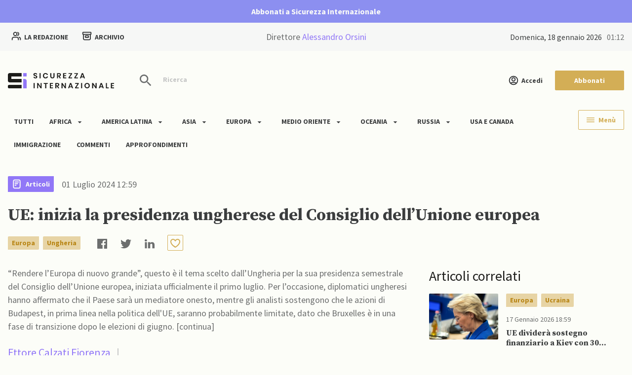

--- FILE ---
content_type: text/html; charset=UTF-8
request_url: https://www.sicurezzainternazionale.com/europa/ue-inizia-la-presidenza-ungherese-del-consiglio-dellunione-europea/
body_size: 51143
content:
<!DOCTYPE html>
<html lang="it-IT" prefix="og: https://ogp.me/ns#">

<head>
    <meta charset="UTF-8">
    <meta name="viewport" content="width=device-width, initial-scale=1.0">
    <meta http-equiv="X-UA-Compatible" content="ie=edge">
    <meta name="description" content="Il sito d&#039;informazione che dà voce a tutti gli Stati, senza discriminarli in base ai blocchi di appartenenza">

    <link rel="manifest" href="https://www.sicurezzainternazionale.com/wp-content/themes/bb-theme-child/assets/manifest.json">

    <link rel='stylesheet' id='elementor-icons-shared-0-css'
        href='/wp-content/plugins/elementor/assets/lib/font-awesome/css/fontawesome.min.css?ver=5.15.3'
        type='text/css' media='all' />
    <link rel='stylesheet' id='elementor-icons-fa-solid-css'
        href='/wp-content/plugins/elementor/assets/lib/font-awesome/css/solid.min.css?ver=5.15.3' type='text/css'
        media='all' />

    
<!-- Search Engine Optimization by Rank Math PRO - https://s.rankmath.com/home -->
<title>UE: inizia la presidenza ungherese del Consiglio dell’Unione europea - Sicurezza Internazionale</title>
<meta name="description" content="“Rendere l’Europa di nuovo grande”, questo è il tema scelto dall’Ungheria per la sua presidenza semestrale del Consiglio dell’Unione europea, iniziata ufficialmente il primo luglio"/>
<meta name="robots" content="follow, index, max-snippet:-1, max-video-preview:-1, max-image-preview:large"/>
<link rel="canonical" href="https://www.sicurezzainternazionale.com/europa/ue-inizia-la-presidenza-ungherese-del-consiglio-dellunione-europea/" />
<meta property="og:locale" content="it_IT" />
<meta property="og:type" content="article" />
<meta property="og:title" content="UE: inizia la presidenza ungherese del Consiglio dell’Unione europea - Sicurezza Internazionale" />
<meta property="og:description" content="“Rendere l’Europa di nuovo grande”, questo è il tema scelto dall’Ungheria per la sua presidenza semestrale del Consiglio dell’Unione europea, iniziata ufficialmente il primo luglio" />
<meta property="og:url" content="https://www.sicurezzainternazionale.com/europa/ue-inizia-la-presidenza-ungherese-del-consiglio-dellunione-europea/" />
<meta property="og:site_name" content="Sicurezza Internazionale" />
<meta property="article:section" content="Europa" />
<meta property="og:image" content="https://www.sicurezzainternazionale.com/wp-content/uploads/2023/09/1.jpg" />
<meta property="og:image:secure_url" content="https://www.sicurezzainternazionale.com/wp-content/uploads/2023/09/1.jpg" />
<meta property="og:image:width" content="1200" />
<meta property="og:image:height" content="908" />
<meta property="og:image:alt" content="UE: inizia la presidenza ungherese del Consiglio dell’Unione europea" />
<meta property="og:image:type" content="image/jpeg" />
<meta property="article:published_time" content="2024-07-01T12:59:00+02:00" />
<meta name="twitter:card" content="summary_large_image" />
<meta name="twitter:title" content="UE: inizia la presidenza ungherese del Consiglio dell’Unione europea - Sicurezza Internazionale" />
<meta name="twitter:description" content="“Rendere l’Europa di nuovo grande”, questo è il tema scelto dall’Ungheria per la sua presidenza semestrale del Consiglio dell’Unione europea, iniziata ufficialmente il primo luglio" />
<meta name="twitter:image" content="https://www.sicurezzainternazionale.com/wp-content/uploads/2023/09/1.jpg" />
<meta name="twitter:label1" content="Scritto da" />
<meta name="twitter:data1" content="Ettore Calzati Fiorenza" />
<meta name="twitter:label2" content="Tempo di lettura" />
<meta name="twitter:data2" content="1 minuto" />
<script type="application/ld+json" class="rank-math-schema-pro">{"@context":"https://schema.org","@graph":[{"@type":"Organization","@id":"https://www.sicurezzainternazionale.com/#organization","name":"Sicurezza Internazionale","url":"https://www.sicurezzainternazionale.com","logo":{"@type":"ImageObject","@id":"https://www.sicurezzainternazionale.com/#logo","url":"https://support-sicint.baasbox.dev/wp-content/uploads/2022/08/Sicurezza_Internazionale_Small.svg","contentUrl":"https://support-sicint.baasbox.dev/wp-content/uploads/2022/08/Sicurezza_Internazionale_Small.svg","caption":"Sicurezza Internazionale","inLanguage":"it-IT","width":"30","height":"24"}},{"@type":"WebSite","@id":"https://www.sicurezzainternazionale.com/#website","url":"https://www.sicurezzainternazionale.com","name":"Sicurezza Internazionale","publisher":{"@id":"https://www.sicurezzainternazionale.com/#organization"},"inLanguage":"it-IT"},{"@type":"ImageObject","@id":"https://www.sicurezzainternazionale.com/wp-content/uploads/2023/09/1.jpg","url":"https://www.sicurezzainternazionale.com/wp-content/uploads/2023/09/1.jpg","width":"1200","height":"908","inLanguage":"it-IT"},{"@type":"WebPage","@id":"https://www.sicurezzainternazionale.com/europa/ue-inizia-la-presidenza-ungherese-del-consiglio-dellunione-europea/#webpage","url":"https://www.sicurezzainternazionale.com/europa/ue-inizia-la-presidenza-ungherese-del-consiglio-dellunione-europea/","name":"UE: inizia la presidenza ungherese del Consiglio dell\u2019Unione europea - Sicurezza Internazionale","datePublished":"2024-07-01T12:59:00+02:00","dateModified":"2024-07-01T12:59:00+02:00","isPartOf":{"@id":"https://www.sicurezzainternazionale.com/#website"},"primaryImageOfPage":{"@id":"https://www.sicurezzainternazionale.com/wp-content/uploads/2023/09/1.jpg"},"inLanguage":"it-IT"},{"@type":"Person","@id":"https://www.sicurezzainternazionale.com/author/ettore-calzati-fiorenza/","name":"Ettore Calzati Fiorenza","url":"https://www.sicurezzainternazionale.com/author/ettore-calzati-fiorenza/","image":{"@type":"ImageObject","@id":"https://secure.gravatar.com/avatar/3046d255a65119a9c708cb25ccd5813e?s=96&amp;d=mm&amp;r=g","url":"https://secure.gravatar.com/avatar/3046d255a65119a9c708cb25ccd5813e?s=96&amp;d=mm&amp;r=g","caption":"Ettore Calzati Fiorenza","inLanguage":"it-IT"},"worksFor":{"@id":"https://www.sicurezzainternazionale.com/#organization"}},{"@type":"NewsArticle","headline":"UE: inizia la presidenza ungherese del Consiglio dell\u2019Unione europea - Sicurezza Internazionale","datePublished":"2024-07-01T12:59:00+02:00","dateModified":"2024-07-01T12:59:00+02:00","author":{"@id":"https://www.sicurezzainternazionale.com/author/ettore-calzati-fiorenza/"},"publisher":{"@id":"https://www.sicurezzainternazionale.com/#organization"},"description":"\u201cRendere l\u2019Europa di nuovo grande\u201d, questo \u00e8 il tema scelto dall\u2019Ungheria per la sua presidenza semestrale del Consiglio dell\u2019Unione europea, iniziata ufficialmente il primo luglio","copyrightYear":"2024","copyrightHolder":{"@id":"https://www.sicurezzainternazionale.com/#organization"},"name":"UE: inizia la presidenza ungherese del Consiglio dell\u2019Unione europea - Sicurezza Internazionale","@id":"https://www.sicurezzainternazionale.com/europa/ue-inizia-la-presidenza-ungherese-del-consiglio-dellunione-europea/#richSnippet","isPartOf":{"@id":"https://www.sicurezzainternazionale.com/europa/ue-inizia-la-presidenza-ungherese-del-consiglio-dellunione-europea/#webpage"},"image":{"@id":"https://www.sicurezzainternazionale.com/wp-content/uploads/2023/09/1.jpg"},"inLanguage":"it-IT","mainEntityOfPage":{"@id":"https://www.sicurezzainternazionale.com/europa/ue-inizia-la-presidenza-ungherese-del-consiglio-dellunione-europea/#webpage"}}]}</script>
<!-- /Rank Math WordPress SEO plugin -->

<link rel='dns-prefetch' href='//s.w.org' />
<link rel="alternate" type="application/rss+xml" title="Sicurezza Internazionale &raquo; Feed" href="https://www.sicurezzainternazionale.com/feed/" />
<link rel="alternate" type="application/rss+xml" title="Sicurezza Internazionale &raquo; Feed dei commenti" href="https://www.sicurezzainternazionale.com/comments/feed/" />
<link rel="alternate" type="application/rss+xml" title="Sicurezza Internazionale &raquo; UE: inizia la presidenza ungherese del Consiglio dell’Unione europea Feed dei commenti" href="https://www.sicurezzainternazionale.com/europa/ue-inizia-la-presidenza-ungherese-del-consiglio-dellunione-europea/feed/" />
<script type="text/javascript">
window._wpemojiSettings = {"baseUrl":"https:\/\/s.w.org\/images\/core\/emoji\/14.0.0\/72x72\/","ext":".png","svgUrl":"https:\/\/s.w.org\/images\/core\/emoji\/14.0.0\/svg\/","svgExt":".svg","source":{"concatemoji":"https:\/\/www.sicurezzainternazionale.com\/wp-includes\/js\/wp-emoji-release.min.js?ver=6.0.2"}};
/*! This file is auto-generated */
!function(e,a,t){var n,r,o,i=a.createElement("canvas"),p=i.getContext&&i.getContext("2d");function s(e,t){var a=String.fromCharCode,e=(p.clearRect(0,0,i.width,i.height),p.fillText(a.apply(this,e),0,0),i.toDataURL());return p.clearRect(0,0,i.width,i.height),p.fillText(a.apply(this,t),0,0),e===i.toDataURL()}function c(e){var t=a.createElement("script");t.src=e,t.defer=t.type="text/javascript",a.getElementsByTagName("head")[0].appendChild(t)}for(o=Array("flag","emoji"),t.supports={everything:!0,everythingExceptFlag:!0},r=0;r<o.length;r++)t.supports[o[r]]=function(e){if(!p||!p.fillText)return!1;switch(p.textBaseline="top",p.font="600 32px Arial",e){case"flag":return s([127987,65039,8205,9895,65039],[127987,65039,8203,9895,65039])?!1:!s([55356,56826,55356,56819],[55356,56826,8203,55356,56819])&&!s([55356,57332,56128,56423,56128,56418,56128,56421,56128,56430,56128,56423,56128,56447],[55356,57332,8203,56128,56423,8203,56128,56418,8203,56128,56421,8203,56128,56430,8203,56128,56423,8203,56128,56447]);case"emoji":return!s([129777,127995,8205,129778,127999],[129777,127995,8203,129778,127999])}return!1}(o[r]),t.supports.everything=t.supports.everything&&t.supports[o[r]],"flag"!==o[r]&&(t.supports.everythingExceptFlag=t.supports.everythingExceptFlag&&t.supports[o[r]]);t.supports.everythingExceptFlag=t.supports.everythingExceptFlag&&!t.supports.flag,t.DOMReady=!1,t.readyCallback=function(){t.DOMReady=!0},t.supports.everything||(n=function(){t.readyCallback()},a.addEventListener?(a.addEventListener("DOMContentLoaded",n,!1),e.addEventListener("load",n,!1)):(e.attachEvent("onload",n),a.attachEvent("onreadystatechange",function(){"complete"===a.readyState&&t.readyCallback()})),(e=t.source||{}).concatemoji?c(e.concatemoji):e.wpemoji&&e.twemoji&&(c(e.twemoji),c(e.wpemoji)))}(window,document,window._wpemojiSettings);
</script>
<style type="text/css">
img.wp-smiley,
img.emoji {
	display: inline !important;
	border: none !important;
	box-shadow: none !important;
	height: 1em !important;
	width: 1em !important;
	margin: 0 0.07em !important;
	vertical-align: -0.1em !important;
	background: none !important;
	padding: 0 !important;
}
</style>
	<link rel='stylesheet' id='wp-block-library-css'  href='https://www.sicurezzainternazionale.com/wp-includes/css/dist/block-library/style.min.css?ver=6.0.2' type='text/css' media='all' />
<link rel='stylesheet' id='wc-blocks-vendors-style-css'  href='https://www.sicurezzainternazionale.com/wp-content/plugins/woocommerce/packages/woocommerce-blocks/build/wc-blocks-vendors-style.css?ver=8.0.0' type='text/css' media='all' />
<link rel='stylesheet' id='wc-blocks-style-css'  href='https://www.sicurezzainternazionale.com/wp-content/plugins/woocommerce/packages/woocommerce-blocks/build/wc-blocks-style.css?ver=8.0.0' type='text/css' media='all' />
<style id='global-styles-inline-css' type='text/css'>
body{--wp--preset--color--black: #000000;--wp--preset--color--cyan-bluish-gray: #abb8c3;--wp--preset--color--white: #ffffff;--wp--preset--color--pale-pink: #f78da7;--wp--preset--color--vivid-red: #cf2e2e;--wp--preset--color--luminous-vivid-orange: #ff6900;--wp--preset--color--luminous-vivid-amber: #fcb900;--wp--preset--color--light-green-cyan: #7bdcb5;--wp--preset--color--vivid-green-cyan: #00d084;--wp--preset--color--pale-cyan-blue: #8ed1fc;--wp--preset--color--vivid-cyan-blue: #0693e3;--wp--preset--color--vivid-purple: #9b51e0;--wp--preset--gradient--vivid-cyan-blue-to-vivid-purple: linear-gradient(135deg,rgba(6,147,227,1) 0%,rgb(155,81,224) 100%);--wp--preset--gradient--light-green-cyan-to-vivid-green-cyan: linear-gradient(135deg,rgb(122,220,180) 0%,rgb(0,208,130) 100%);--wp--preset--gradient--luminous-vivid-amber-to-luminous-vivid-orange: linear-gradient(135deg,rgba(252,185,0,1) 0%,rgba(255,105,0,1) 100%);--wp--preset--gradient--luminous-vivid-orange-to-vivid-red: linear-gradient(135deg,rgba(255,105,0,1) 0%,rgb(207,46,46) 100%);--wp--preset--gradient--very-light-gray-to-cyan-bluish-gray: linear-gradient(135deg,rgb(238,238,238) 0%,rgb(169,184,195) 100%);--wp--preset--gradient--cool-to-warm-spectrum: linear-gradient(135deg,rgb(74,234,220) 0%,rgb(151,120,209) 20%,rgb(207,42,186) 40%,rgb(238,44,130) 60%,rgb(251,105,98) 80%,rgb(254,248,76) 100%);--wp--preset--gradient--blush-light-purple: linear-gradient(135deg,rgb(255,206,236) 0%,rgb(152,150,240) 100%);--wp--preset--gradient--blush-bordeaux: linear-gradient(135deg,rgb(254,205,165) 0%,rgb(254,45,45) 50%,rgb(107,0,62) 100%);--wp--preset--gradient--luminous-dusk: linear-gradient(135deg,rgb(255,203,112) 0%,rgb(199,81,192) 50%,rgb(65,88,208) 100%);--wp--preset--gradient--pale-ocean: linear-gradient(135deg,rgb(255,245,203) 0%,rgb(182,227,212) 50%,rgb(51,167,181) 100%);--wp--preset--gradient--electric-grass: linear-gradient(135deg,rgb(202,248,128) 0%,rgb(113,206,126) 100%);--wp--preset--gradient--midnight: linear-gradient(135deg,rgb(2,3,129) 0%,rgb(40,116,252) 100%);--wp--preset--duotone--dark-grayscale: url('#wp-duotone-dark-grayscale');--wp--preset--duotone--grayscale: url('#wp-duotone-grayscale');--wp--preset--duotone--purple-yellow: url('#wp-duotone-purple-yellow');--wp--preset--duotone--blue-red: url('#wp-duotone-blue-red');--wp--preset--duotone--midnight: url('#wp-duotone-midnight');--wp--preset--duotone--magenta-yellow: url('#wp-duotone-magenta-yellow');--wp--preset--duotone--purple-green: url('#wp-duotone-purple-green');--wp--preset--duotone--blue-orange: url('#wp-duotone-blue-orange');--wp--preset--font-size--small: 13px;--wp--preset--font-size--medium: 20px;--wp--preset--font-size--large: 36px;--wp--preset--font-size--x-large: 42px;}.has-black-color{color: var(--wp--preset--color--black) !important;}.has-cyan-bluish-gray-color{color: var(--wp--preset--color--cyan-bluish-gray) !important;}.has-white-color{color: var(--wp--preset--color--white) !important;}.has-pale-pink-color{color: var(--wp--preset--color--pale-pink) !important;}.has-vivid-red-color{color: var(--wp--preset--color--vivid-red) !important;}.has-luminous-vivid-orange-color{color: var(--wp--preset--color--luminous-vivid-orange) !important;}.has-luminous-vivid-amber-color{color: var(--wp--preset--color--luminous-vivid-amber) !important;}.has-light-green-cyan-color{color: var(--wp--preset--color--light-green-cyan) !important;}.has-vivid-green-cyan-color{color: var(--wp--preset--color--vivid-green-cyan) !important;}.has-pale-cyan-blue-color{color: var(--wp--preset--color--pale-cyan-blue) !important;}.has-vivid-cyan-blue-color{color: var(--wp--preset--color--vivid-cyan-blue) !important;}.has-vivid-purple-color{color: var(--wp--preset--color--vivid-purple) !important;}.has-black-background-color{background-color: var(--wp--preset--color--black) !important;}.has-cyan-bluish-gray-background-color{background-color: var(--wp--preset--color--cyan-bluish-gray) !important;}.has-white-background-color{background-color: var(--wp--preset--color--white) !important;}.has-pale-pink-background-color{background-color: var(--wp--preset--color--pale-pink) !important;}.has-vivid-red-background-color{background-color: var(--wp--preset--color--vivid-red) !important;}.has-luminous-vivid-orange-background-color{background-color: var(--wp--preset--color--luminous-vivid-orange) !important;}.has-luminous-vivid-amber-background-color{background-color: var(--wp--preset--color--luminous-vivid-amber) !important;}.has-light-green-cyan-background-color{background-color: var(--wp--preset--color--light-green-cyan) !important;}.has-vivid-green-cyan-background-color{background-color: var(--wp--preset--color--vivid-green-cyan) !important;}.has-pale-cyan-blue-background-color{background-color: var(--wp--preset--color--pale-cyan-blue) !important;}.has-vivid-cyan-blue-background-color{background-color: var(--wp--preset--color--vivid-cyan-blue) !important;}.has-vivid-purple-background-color{background-color: var(--wp--preset--color--vivid-purple) !important;}.has-black-border-color{border-color: var(--wp--preset--color--black) !important;}.has-cyan-bluish-gray-border-color{border-color: var(--wp--preset--color--cyan-bluish-gray) !important;}.has-white-border-color{border-color: var(--wp--preset--color--white) !important;}.has-pale-pink-border-color{border-color: var(--wp--preset--color--pale-pink) !important;}.has-vivid-red-border-color{border-color: var(--wp--preset--color--vivid-red) !important;}.has-luminous-vivid-orange-border-color{border-color: var(--wp--preset--color--luminous-vivid-orange) !important;}.has-luminous-vivid-amber-border-color{border-color: var(--wp--preset--color--luminous-vivid-amber) !important;}.has-light-green-cyan-border-color{border-color: var(--wp--preset--color--light-green-cyan) !important;}.has-vivid-green-cyan-border-color{border-color: var(--wp--preset--color--vivid-green-cyan) !important;}.has-pale-cyan-blue-border-color{border-color: var(--wp--preset--color--pale-cyan-blue) !important;}.has-vivid-cyan-blue-border-color{border-color: var(--wp--preset--color--vivid-cyan-blue) !important;}.has-vivid-purple-border-color{border-color: var(--wp--preset--color--vivid-purple) !important;}.has-vivid-cyan-blue-to-vivid-purple-gradient-background{background: var(--wp--preset--gradient--vivid-cyan-blue-to-vivid-purple) !important;}.has-light-green-cyan-to-vivid-green-cyan-gradient-background{background: var(--wp--preset--gradient--light-green-cyan-to-vivid-green-cyan) !important;}.has-luminous-vivid-amber-to-luminous-vivid-orange-gradient-background{background: var(--wp--preset--gradient--luminous-vivid-amber-to-luminous-vivid-orange) !important;}.has-luminous-vivid-orange-to-vivid-red-gradient-background{background: var(--wp--preset--gradient--luminous-vivid-orange-to-vivid-red) !important;}.has-very-light-gray-to-cyan-bluish-gray-gradient-background{background: var(--wp--preset--gradient--very-light-gray-to-cyan-bluish-gray) !important;}.has-cool-to-warm-spectrum-gradient-background{background: var(--wp--preset--gradient--cool-to-warm-spectrum) !important;}.has-blush-light-purple-gradient-background{background: var(--wp--preset--gradient--blush-light-purple) !important;}.has-blush-bordeaux-gradient-background{background: var(--wp--preset--gradient--blush-bordeaux) !important;}.has-luminous-dusk-gradient-background{background: var(--wp--preset--gradient--luminous-dusk) !important;}.has-pale-ocean-gradient-background{background: var(--wp--preset--gradient--pale-ocean) !important;}.has-electric-grass-gradient-background{background: var(--wp--preset--gradient--electric-grass) !important;}.has-midnight-gradient-background{background: var(--wp--preset--gradient--midnight) !important;}.has-small-font-size{font-size: var(--wp--preset--font-size--small) !important;}.has-medium-font-size{font-size: var(--wp--preset--font-size--medium) !important;}.has-large-font-size{font-size: var(--wp--preset--font-size--large) !important;}.has-x-large-font-size{font-size: var(--wp--preset--font-size--x-large) !important;}
</style>
<link rel='stylesheet' id='contact-form-7-css'  href='https://www.sicurezzainternazionale.com/wp-content/plugins/contact-form-7/includes/css/styles.css?ver=5.6.1' type='text/css' media='all' />
<link rel='stylesheet' id='duir-d-soul-css'  href='https://www.sicurezzainternazionale.com/wp-content/plugins/duir-d-soul-1.0.7/public/css/bb-wiki-public.css?ver=1.0.7' type='text/css' media='all' />
<link rel='stylesheet' id='woocommerce-layout-css'  href='https://www.sicurezzainternazionale.com/wp-content/plugins/woocommerce/assets/css/woocommerce-layout.css?ver=6.8.0' type='text/css' media='all' />
<link rel='stylesheet' id='woocommerce-smallscreen-css'  href='https://www.sicurezzainternazionale.com/wp-content/plugins/woocommerce/assets/css/woocommerce-smallscreen.css?ver=6.8.0' type='text/css' media='only screen and (max-width: 768px)' />
<link rel='stylesheet' id='woocommerce-general-css'  href='https://www.sicurezzainternazionale.com/wp-content/plugins/woocommerce/assets/css/woocommerce.css?ver=6.8.0' type='text/css' media='all' />
<style id='woocommerce-inline-inline-css' type='text/css'>
.woocommerce form .form-row .required { visibility: visible; }
</style>
<link rel='stylesheet' id='wpcf7-redirect-script-frontend-css'  href='https://www.sicurezzainternazionale.com/wp-content/plugins/wpcf7-redirect/build/css/wpcf7-redirect-frontend.min.css?ver=6.0.2' type='text/css' media='all' />
<link rel='stylesheet' id='wc-gateway-ppec-frontend-css'  href='https://www.sicurezzainternazionale.com/wp-content/plugins/woocommerce-gateway-paypal-express-checkout/assets/css/wc-gateway-ppec-frontend.css?ver=2.1.3' type='text/css' media='all' />
<link rel='stylesheet' id='wc-memberships-frontend-css'  href='https://www.sicurezzainternazionale.com/wp-content/plugins/woocommerce-memberships/assets/css/frontend/wc-memberships-frontend.min.css?ver=1.22.3' type='text/css' media='all' />
<link rel='stylesheet' id='my-style-css'  href='https://www.sicurezzainternazionale.com/wp-content/themes/bb-theme-child/style.css?ver=5.4' type='text/css' media='all' />
<link rel='stylesheet' id='woo-style-css'  href='https://www.sicurezzainternazionale.com/wp-content/themes/bb-theme-child/stylewoocommerce.css?ver=5.0' type='text/css' media='all' />
<link rel='stylesheet' id='animations-style-css'  href='https://www.sicurezzainternazionale.com/wp-content/themes/bb-theme-child/styleanimations.css?ver=5.0' type='text/css' media='all' />
<link rel='stylesheet' id='bb-multiple-select-css-css'  href='https://www.sicurezzainternazionale.com/wp-content/themes/bb-theme/assets/css/multiple-select.min.css?ver=6.0.2' type='text/css' media='all' />
<link rel='stylesheet' id='bb-flatpickr-css-css'  href='https://www.sicurezzainternazionale.com/wp-content/themes/bb-theme/assets/css/flatpickr.min.css?ver=6.0.2' type='text/css' media='all' />
<link rel='stylesheet' id='bb-swiper-bundle-css-css'  href='https://www.sicurezzainternazionale.com/wp-content/themes/bb-theme/assets/css/swiper-bundle.min.css?ver=6.0.2' type='text/css' media='all' />
<link rel='stylesheet' id='bb-locomotive-scroll-css-css'  href='https://www.sicurezzainternazionale.com/wp-content/themes/bb-theme/assets/css/locomotive-scroll.css?ver=6.0.2' type='text/css' media='all' />
<link rel='stylesheet' id='bb-style-animation-css-css'  href='https://www.sicurezzainternazionale.com/wp-content/themes/bb-theme/assets/css/animation.css?ver=3.0' type='text/css' media='all' />
<link rel='stylesheet' id='bb-style-default-css-css'  href='https://www.sicurezzainternazionale.com/wp-content/themes/bb-theme/style.css?ver=3.0' type='text/css' media='all' />
<script type='text/javascript' src='https://www.sicurezzainternazionale.com/wp-includes/js/jquery/jquery.min.js?ver=3.6.0' id='jquery-core-js'></script>
<script type='text/javascript' src='https://www.sicurezzainternazionale.com/wp-includes/js/jquery/jquery-migrate.min.js?ver=3.3.2' id='jquery-migrate-js'></script>
<script type='text/javascript' src='https://www.sicurezzainternazionale.com/wp-content/plugins/duir-d-soul-1.0.7/public/js/bb-wiki-public.js?ver=1.0.7' id='duir-d-soul-js'></script>
<link rel="https://api.w.org/" href="https://www.sicurezzainternazionale.com/wp-json/" /><link rel="alternate" type="application/json" href="https://www.sicurezzainternazionale.com/wp-json/wp/v2/posts/69905" /><link rel="EditURI" type="application/rsd+xml" title="RSD" href="https://www.sicurezzainternazionale.com/xmlrpc.php?rsd" />
<link rel="wlwmanifest" type="application/wlwmanifest+xml" href="https://www.sicurezzainternazionale.com/wp-includes/wlwmanifest.xml" /> 
<meta name="generator" content="WordPress 6.0.2" />
<link rel='shortlink' href='https://www.sicurezzainternazionale.com/?p=69905' />
<link rel="alternate" type="application/json+oembed" href="https://www.sicurezzainternazionale.com/wp-json/oembed/1.0/embed?url=https%3A%2F%2Fwww.sicurezzainternazionale.com%2Feuropa%2Fue-inizia-la-presidenza-ungherese-del-consiglio-dellunione-europea%2F" />
<link rel="alternate" type="text/xml+oembed" href="https://www.sicurezzainternazionale.com/wp-json/oembed/1.0/embed?url=https%3A%2F%2Fwww.sicurezzainternazionale.com%2Feuropa%2Fue-inizia-la-presidenza-ungherese-del-consiglio-dellunione-europea%2F&#038;format=xml" />
<!-- HFCM by 99 Robots - Snippet # 1: Cookie Bar -->
<script type="text/javascript" src="https://cdn.jsdelivr.net/npm/cookie-bar/cookiebar-latest.min.js?forceLang=it&customize=1&tracking=1&thirdparty=1&always=1&showNoConsent=1&showPolicyLink=1&remember=30&privacyPage=https%3A%2F%2Fwww.sicurezzainternazionale.com%2Fprivacy-e-cookie-policy"></script>
<!-- /end HFCM by 99 Robots -->
	<noscript><style>.woocommerce-product-gallery{ opacity: 1 !important; }</style></noscript>
	<link rel="icon" href="https://www.sicurezzainternazionale.com/wp-content/uploads/2022/08/Group-938.svg" sizes="32x32" />
<link rel="icon" href="https://www.sicurezzainternazionale.com/wp-content/uploads/2022/08/Group-938.svg" sizes="192x192" />
<link rel="apple-touch-icon" href="https://www.sicurezzainternazionale.com/wp-content/uploads/2022/08/Group-938.svg" />
<meta name="msapplication-TileImage" content="https://www.sicurezzainternazionale.com/wp-content/uploads/2022/08/Group-938.svg" />

</head>

<body class="post-template-default single single-post postid-69905 single-format-standard theme-bb-theme woocommerce-no-js elementor-default elementor-kit-7">


    <section class="bb-header-menu">
        <svg width="24" height="24" viewBox="0 0 24 24" xmlns="http://www.w3.org/2000/svg" data-name="Icon/Close"
            class="menu-toggle__close">
            <path fill-rule="evenodd" clip-rule="evenodd"
                d="M22 3.76101L20.239 2L12 10.2075L3.76101 2L2 3.76101L10.2075 12L2 20.239L3.76101 22L12 13.7925L20.239 22L22 20.239L13.7925 12L22 3.76101Z"
                fill="#161B1C" />
        </svg>
        <a href="https://www.sicurezzainternazionale.com/wp-admin//nav-menus.php">Add menu</a>    </section>
                <section class="bb-header-banner">
                <div class="container">
                    <h3 class="mb-0"><a title="Abbonati a Sicurezza Internazionale" href="https://www.sicurezzainternazionale.com/abbonamenti/" class="mb-0">Abbonati a Sicurezza Internazionale</a></h3>
                </div>
            </section>
            <section class="bb-header-actions">
        <div class="container">
            <div class="d-grid">
                <div class="col">
                    <a class="me-4 btn btn-icon btn-icon-right" href="/redazione" title="Redazione">
                        <svg width="20" height="18" viewBox="0 0 20 18" fill="none" xmlns="http://www.w3.org/2000/svg">
                            <path d="M18.3333 16.5V14.8333C18.3333 13.2801 17.271 11.9751 15.8333 11.605M12.9166 1.7423C14.1382 2.23679 15 3.43443 15 4.83333C15 6.23224 14.1382 7.42988 12.9166 7.92437M14.1666 16.5C14.1666 14.9469 14.1666 14.1703 13.9129 13.5577C13.5746 12.741 12.9257 12.092 12.1089 11.7537C11.4963 11.5 10.7198 11.5 9.16663 11.5H6.66663C5.11349 11.5 4.33692 11.5 3.72435 11.7537C2.90759 12.092 2.25867 12.741 1.92036 13.5577C1.66663 14.1703 1.66663 14.9469 1.66663 16.5M11.25 4.83333C11.25 6.67428 9.75758 8.16667 7.91663 8.16667C6.07568 8.16667 4.58329 6.67428 4.58329 4.83333C4.58329 2.99238 6.07568 1.5 7.91663 1.5C9.75758 1.5 11.25 2.99238 11.25 4.83333Z"
                                stroke="#3B3D3E" stroke-width="2" stroke-linecap="round" stroke-linejoin="round" />
                        </svg>
                        La redazione
                    </a>
                    <a class="btn btn-icon btn-icon-right" href="/ricerca" title="Ricerca">
                        <svg width="20" height="20" viewBox="0 0 20 20" fill="none" xmlns="http://www.w3.org/2000/svg">
                            <path d="M17.0834 6.66667V13.5C17.0834 14.9001 17.0834 15.6002 16.8109 16.135C16.5712 16.6054 16.1887 16.9878 15.7183 17.2275C15.1836 17.5 14.4835 17.5 13.0834 17.5H6.91669C5.51656 17.5 4.81649 17.5 4.28171 17.2275C3.81131 16.9878 3.42885 16.6054 3.18917 16.135C2.91669 15.6002 2.91669 14.9001 2.91669 13.5V6.66667M3.00002 2.5H17C17.4667 2.5 17.7001 2.5 17.8783 2.59083C18.0351 2.67072 18.1626 2.79821 18.2425 2.95501C18.3334 3.13327 18.3334 3.36662 18.3334 3.83333V5.33333C18.3334 5.80004 18.3334 6.0334 18.2425 6.21166C18.1626 6.36846 18.0351 6.49594 17.8783 6.57584C17.7001 6.66667 17.4667 6.66667 17 6.66667H3.00002C2.53331 6.66667 2.29995 6.66667 2.12169 6.57584C1.96489 6.49594 1.83741 6.36846 1.75751 6.21166C1.66669 6.0334 1.66669 5.80004 1.66669 5.33333V3.83333C1.66669 3.36662 1.66669 3.13327 1.75751 2.95501C1.83741 2.79821 1.96489 2.67072 2.12169 2.59083C2.29995 2.5 2.53331 2.5 3.00002 2.5ZM8.00002 9.58333H12C12.4667 9.58333 12.7001 9.58333 12.8783 9.67416C13.0351 9.75406 13.1626 9.88154 13.2425 10.0383C13.3334 10.2166 13.3334 10.45 13.3334 10.9167V11.5833C13.3334 12.05 13.3334 12.2834 13.2425 12.4617C13.1626 12.6185 13.0351 12.7459 12.8783 12.8258C12.7001 12.9167 12.4667 12.9167 12 12.9167H8.00002C7.53331 12.9167 7.29996 12.9167 7.1217 12.8258C6.96489 12.7459 6.83741 12.6185 6.75752 12.4617C6.66669 12.2834 6.66669 12.05 6.66669 11.5833V10.9167C6.66669 10.45 6.66669 10.2166 6.75752 10.0383C6.83741 9.88154 6.96489 9.75406 7.1217 9.67416C7.29996 9.58333 7.53331 9.58333 8.00002 9.58333Z"
                                stroke="#3B3D3E" stroke-width="2" stroke-linecap="round" stroke-linejoin="round" />
                        </svg>
                        Archivio
                    </a>
                </div>
                <div class="col d-none d-md-block text-center"><a style="color: #6C6E6E;" href="https://www.sicurezzainternazionale.com/redattore/alessandro-orsini/">Direttore <span style="color: #9177F7;">Alessandro Orsini</span></a></div>
                <div class="col date">
                    domenica, 18 Gennaio 2026<span id="clock"></span>
                </div>
            </div>
        </div>
    </section>
    <header class="bb-header">
        <div class="container">
            <div class="bb-header-section row">
                <div class="mobile-search headerSearchToggle">
                    <svg width="32" height="32" viewBox="0 0 32 32" fill="none" xmlns="http://www.w3.org/2000/svg">
                        <path fill-rule="evenodd" clip-rule="evenodd"
                            d="M20.6667 18.6667H19.6133L19.24 18.3067C20.5467 16.7867 21.3333 14.8133 21.3333 12.6667C21.3333 7.88 17.4533 4 12.6667 4C7.88 4 4 7.88 4 12.6667C4 17.4533 7.88 21.3333 12.6667 21.3333C14.8133 21.3333 16.7867 20.5467 18.3067 19.24L18.6667 19.6133V20.6667L25.3333 27.32L27.32 25.3333L20.6667 18.6667ZM12.6667 18.6667C9.34667 18.6667 6.66667 15.9867 6.66667 12.6667C6.66667 9.34667 9.34667 6.66667 12.6667 6.66667C15.9867 6.66667 18.6667 9.34667 18.6667 12.6667C18.6667 15.9867 15.9867 18.6667 12.6667 18.6667Z"
                            fill="#6C6E6E" />
                        <mask id="mask0_3009_20014" style="mask-type:alpha" maskUnits="userSpaceOnUse" x="4" y="4"
                            width="24" height="24">
                            <path fill-rule="evenodd" clip-rule="evenodd"
                                d="M20.6667 18.6667H19.6133L19.24 18.3067C20.5467 16.7867 21.3333 14.8133 21.3333 12.6667C21.3333 7.88 17.4533 4 12.6667 4C7.88 4 4 7.88 4 12.6667C4 17.4533 7.88 21.3333 12.6667 21.3333C14.8133 21.3333 16.7867 20.5467 18.3067 19.24L18.6667 19.6133V20.6667L25.3333 27.32L27.32 25.3333L20.6667 18.6667ZM12.6667 18.6667C9.34667 18.6667 6.66667 15.9867 6.66667 12.6667C6.66667 9.34667 9.34667 6.66667 12.6667 6.66667C15.9867 6.66667 18.6667 9.34667 18.6667 12.6667C18.6667 15.9867 15.9867 18.6667 12.6667 18.6667Z"
                                fill="white" />
                        </mask>
                        <g mask="url(#mask0_3009_20014)">
                        </g>
                    </svg>
                </div>
                <div class="logo col-12 col-md-6 col-xl-3">
                    <a class="navbar-brand" href="https://www.sicurezzainternazionale.com" title="Home">
                                                    <img src="https://www.sicurezzainternazionale.com/wp-content/uploads/2022/08/Sicurezza_Internazionale_Black.svg" alt="logo sito"
                                style="max-height: 43px;" class="bb-header-logo-mobile">
                                                                            <img src="https://www.sicurezzainternazionale.com/wp-content/uploads/2022/08/Sicurezza_Internazionale_Black.svg" alt="logo sito"
                                style="max-height: 43px;" class="bb-header-logo-desktop">
                                            </a>
                </div>
                <div class="search col-12 col-md-12 col-xl-6">
                    <div class="button headerSearchToggle">
                        <svg width="32" height="32" viewBox="0 0 32 32" fill="none" xmlns="http://www.w3.org/2000/svg">
                            <path fill-rule="evenodd" clip-rule="evenodd"
                                d="M20.6667 18.6667H19.6133L19.24 18.3067C20.5467 16.7867 21.3333 14.8133 21.3333 12.6667C21.3333 7.88 17.4533 4 12.6667 4C7.88 4 4 7.88 4 12.6667C4 17.4533 7.88 21.3333 12.6667 21.3333C14.8133 21.3333 16.7867 20.5467 18.3067 19.24L18.6667 19.6133V20.6667L25.3333 27.32L27.32 25.3333L20.6667 18.6667ZM12.6667 18.6667C9.34667 18.6667 6.66667 15.9867 6.66667 12.6667C6.66667 9.34667 9.34667 6.66667 12.6667 6.66667C15.9867 6.66667 18.6667 9.34667 18.6667 12.6667C18.6667 15.9867 15.9867 18.6667 12.6667 18.6667Z"
                                fill="#6C6E6E" />
                            <mask id="mask0_3009_20014" style="mask-type:alpha" maskUnits="userSpaceOnUse" x="4" y="4"
                                width="24" height="24">
                                <path fill-rule="evenodd" clip-rule="evenodd"
                                    d="M20.6667 18.6667H19.6133L19.24 18.3067C20.5467 16.7867 21.3333 14.8133 21.3333 12.6667C21.3333 7.88 17.4533 4 12.6667 4C7.88 4 4 7.88 4 12.6667C4 17.4533 7.88 21.3333 12.6667 21.3333C14.8133 21.3333 16.7867 20.5467 18.3067 19.24L18.6667 19.6133V20.6667L25.3333 27.32L27.32 25.3333L20.6667 18.6667ZM12.6667 18.6667C9.34667 18.6667 6.66667 15.9867 6.66667 12.6667C6.66667 9.34667 9.34667 6.66667 12.6667 6.66667C15.9867 6.66667 18.6667 9.34667 18.6667 12.6667C18.6667 15.9867 15.9867 18.6667 12.6667 18.6667Z"
                                    fill="white" />
                            </mask>
                            <g mask="url(#mask0_3009_20014)">
                            </g>
                        </svg>
                        Ricerca
                    </div>

                        <div class="search-box">
        <div class="container">
            <div class="si-search-filter">
                <div class="header-mobile">
                    <div class="filters-icon">
                        <div class="button">Filtri
                            <svg width="16" height="16" viewBox="0 0 16 16" fill="none" xmlns="http://www.w3.org/2000/svg">
                                <path d="M4 8H12M2 4H14M6 12H10" stroke="#6C6E6E" stroke-width="2" stroke-linecap="round" stroke-linejoin="round"></path>
                            </svg>
                        </div>
                    </div>

                    <div class="filters-close">
                        <svg class="me-0" width="32" height="32" viewBox="0 0 32 32" fill="none" xmlns="http://www.w3.org/2000/svg">
                            <path d="M24 8L8 24M8 8L24 24" stroke="#3B3D3E" stroke-width="3" stroke-linecap="round" stroke-linejoin="round"></path>
                        </svg>
                    </div>
                </div>
                <form id="formHeader" action="" >
                     <div class="text-icon">
                        <input type="text" id="textHeader" name="text" onkeyup="fetch()" placeholder="Prova con Immigrazione..." value=""></input>
                        <input type="submit" class="hidden-button" value="Cerca">
                        <div id="datafetch">Inserisci almeno 3 caratteri</div>
                    </div>
                    <div class="filters">
                        <h3 class="mb-0">Filtra per:</h3>
                                                <div class="select">
                                                        <select placeholder="Tutte le categorie"  multiple="multiple" class="multiple-select" name="category[]" id="categoryHeader">
                                <option value="45">Africa</option><option value="17">America Latina</option><option value="2278">Approfondimenti</option><option value="12">Asia</option><option value="1018">Commenti</option><option value="7">Europa</option><option value="22">Immigrazione</option><option value="70">Medio Oriente</option><option value="21">Oceania</option><option value="43">Russia</option><option value="1">Uncategorized</option><option value="56">USA e Canada</option>                            </select>
                        </div>
                                                <div class="select">
                            <select placeholder="Tutte le nazioni"  multiple="multiple" class="multiple-select" name="nation[]" id="nationHeader">
                                <option value="78">Afghanistan</option><option value="312">Albania</option><option value="98">Algeria</option><option value="113">Angola</option><option value="106">Arabia Saudita</option><option value="13">Argentina</option><option value="131">Armenia</option><option value="18">Australia</option><option value="887">Austria</option><option value="132">Azerbaigian</option><option value="1084">Bahamas</option><option value="790">Bahrein</option><option value="399">Balcani</option><option value="928">Bangladesh</option><option value="339">Belgio</option><option value="65">Benin</option><option value="134">Bielorussia</option><option value="14">Bolivia</option><option value="64">Bosnia-Erzegovina</option><option value="2273">Botswana</option><option value="15">Brasile</option><option value="202">Brunei</option><option value="654">Bruxelles</option><option value="347">Bulgaria</option><option value="76">Burkina Faso</option><option value="145">Burundi</option><option value="203">Cambogia</option><option value="1452">Camerun</option><option value="1754">Capo Verde</option><option value="97">Cecenia</option><option value="419">Ciad</option><option value="16">Cile</option><option value="150">Cina</option><option value="3">Cipro</option><option value="273">Colombia</option><option value="1530">Comore</option><option value="142">Corea del Nord</option><option value="143">Corea del Sud</option><option value="268">Costa d'Avorio</option><option value="408">Costa Rica</option><option value="400">Croazia</option><option value="388">Cuba</option><option value="2270">Daghestan</option><option value="105">Danimarca</option><option value="170">Ecuador</option><option value="96">Egitto</option><option value="414">El Salvador</option><option value="269">Emirati Arabi Uniti</option><option value="412">Eritrea</option><option value="104">Estonia</option><option value="1055">Eswatini</option><option value="305">Etiopia</option><option value="204">Filippine</option><option value="58">Finlandia</option><option value="5">Francia</option><option value="1131">Gabon</option><option value="262">Georgia</option><option value="6">Germania</option><option value="838">Ghana</option><option value="1059">Giamaica</option><option value="8">Giappone</option><option value="372">Gibuti</option><option value="694">Giordania</option><option value="265">Grecia</option><option value="2279">Groenlandia</option><option value="418">Guatemala</option><option value="296">Guinea</option><option value="2277">Guinea Equatoriale</option><option value="411">Guinea-Bissau</option><option value="2264">Guyana</option><option value="612">Haiti</option><option value="379">Honduras</option><option value="2268">Hong Kong</option><option value="9">India</option><option value="11">Indonesia</option><option value="10">Iran</option><option value="109">Iraq</option><option value="1118">Irlanda</option><option value="1375">Islanda</option><option value="1609">Isole Salomone</option><option value="123">Israele</option><option value="4">Italia</option><option value="182">Kazakistan</option><option value="413">Kenya</option><option value="99">Kirghizistan</option><option value="72">Kosovo</option><option value="791">Kuwait</option><option value="205">Laos</option><option value="355">Lettonia</option><option value="212">Libano</option><option value="2217">Liberia</option><option value="69">Libia</option><option value="95">Lituania</option><option value="333">Macedonia del Nord</option><option value="1242">Madagascar</option><option value="1143">Malawi</option><option value="2255">Maldive</option><option value="886">Malesia</option><option value="50">Mali</option><option value="378">Malta</option><option value="164">Marocco</option><option value="565">Mauritania</option><option value="2274">Mauritius</option><option value="19">Melanesia</option><option value="276">Messico</option><option value="20">Micronesia</option><option value="91">Moldavia</option><option value="464">Mongolia</option><option value="348">Montenegro</option><option value="101">Mozambico</option><option value="206">Myanmar</option><option value="410">Namibia</option><option value="2265">Naruru</option><option value="59">NATO</option><option value="2266">Nauru</option><option value="2271">Nepal</option><option value="286">Nicaragua</option><option value="67">Niger</option><option value="46">Nigeria</option><option value="88">Norvegia</option><option value="2269">Nuova Caledonia</option><option value="297">Nuova Zelanda</option><option value="244">Oman</option><option value="588">Paesi Bassi</option><option value="224">Pakistan</option><option value="125">Palestina</option><option value="409">Panama</option><option value="1391">Papua Nuova Guinea</option><option value="368">Paraguay</option><option value="332">Perù</option><option value="357">Polonia</option><option value="2280">Porto Rico</option><option value="271">Portogallo</option><option value="197">Qatar</option><option value="162">Regno Unito</option><option value="261">Repubblica Ceca</option><option value="229">Repubblica Centrafricana</option><option value="163">Repubblica del Congo</option><option value="880">Repubblica Dem. del Congo</option><option value="350">Repubblica Dominicana</option><option value="2252">Repubbliche Baltiche</option><option value="89">Romania</option><option value="272">Ruanda</option><option value="111">Russia</option><option value="850">São Tomé e Príncipe</option><option value="415">Senegal</option><option value="73">Serbia</option><option value="1552">Sierra Leone</option><option value="895">Singapore</option><option value="114">Siria</option><option value="1073">Slovacchia</option><option value="1117">Slovenia</option><option value="129">Somalia</option><option value="177">Spagna</option><option value="169">Sri Lanka</option><option value="267">Stati Uniti</option><option value="222">Sud Sudan</option><option value="270">Sudafrica</option><option value="160">Sudan</option><option value="369">Suriname</option><option value="60">Svezia</option><option value="545">Svizzera</option><option value="100">Tagikistan</option><option value="848">Taiwan</option><option value="266">Tanzania</option><option value="121">Thailandia</option><option value="1799">Timor Est</option><option value="183">Togo</option><option value="1676">Tonga</option><option value="2276">Trinidad e Tobago</option><option value="381">Tunisia</option><option value="71">Turchia</option><option value="890">Turkmenistan</option><option value="2267">Tuvalu</option><option value="44">Ucraina</option><option value="769">Uganda</option><option value="116">Ungheria</option><option value="370">Uruguay</option><option value="282">Uzbekistan</option><option value="138">Venezuela</option><option value="208">Vietnam</option><option value="242">Yemen</option><option value="781">Zambia</option><option value="334">Zimbabwe</option>                            </select>
                        </div>
                                                <div class="select">
                            <select placeholder="Tutte le tipologie"  multiple="multiple" class="multiple-select" name="type[]" id="typeHeader">
                                <option value="post">Articolo</option>
                                <option value="podcast">Podcast</option>
                                <option value="comment">Commento</option>
                                <option value="deepening">Approfondimento</option>
                                <option value="video">Video</option>
                            </select>
                        </div>
                                                <div class="selectCustom">
                            <div class="button">Periodo</div>
                            <div class="content">
                                <label >
                                    <input  checked  type="radio" name="data" value="sempre">Da sempre (tutti)<br>
                                </label>
                                <label class="dataPickerLabel">
                                    <input  type="radio" name="data" value="data">Scegli periodo
                                    <div class="dataPicker">
                                        <div id="dataPickerFrom">
                                            <label for="data-start">Da</label>
                                            <input placeholder="dd-mm-yyyy"   disabled  type="date"  name="data-start" value="" min="2000-01-01" max="2040-12-31">
                                        </div>
                                        <div id="dataPickerTo">
                                            <label for="data-end">a</label>
                                            <input placeholder="dd-mm-yyyy"  disabled  type="date"  name="data-end" value="" min="2000-01-01" max="2040-12-31">
                                        </div>
                                        <small class="dataPickerError">
                                            <svg width="14" height="14" viewBox="0 0 14 14" fill="none" xmlns="http://www.w3.org/2000/svg">
                                                <path fill-rule="evenodd" clip-rule="evenodd" d="M6.41699 4.66663C6.41699 4.34463 6.67833 4.08329 7.00033 4.08329C7.32233 4.08329 7.58366 4.34463 7.58366 4.66663C7.58366 4.98863 7.32233 5.24996 7.00033 5.24996C6.67833 5.24996 6.41699 4.98863 6.41699 4.66663ZM6.41699 6.41663C6.41699 6.09463 6.67833 5.83329 7.00033 5.83329C7.32233 5.83329 7.58366 6.09463 7.58366 6.41663V9.33329C7.58366 9.65529 7.32233 9.91663 7.00033 9.91663C6.67833 9.91663 6.41699 9.65529 6.41699 9.33329V6.41663ZM7.00032 11.6666C4.42724 11.6666 2.33366 9.57304 2.33366 6.99996C2.33366 4.42688 4.42724 2.33329 7.00032 2.33329C9.57341 2.33329 11.667 4.42688 11.667 6.99996C11.667 9.57304 9.57341 11.6666 7.00032 11.6666ZM7.00033 1.16663C3.77858 1.16663 1.16699 3.77821 1.16699 6.99996C1.16699 10.2217 3.77858 12.8333 7.00033 12.8333C10.2215 12.8333 12.8337 10.2217 12.8337 6.99996C12.8337 3.77821 10.2215 1.16663 7.00033 1.16663Z" fill="#FF4949"/>
                                                <mask id="mask0_824_1070" style="mask-type:alpha" maskUnits="userSpaceOnUse" x="1" y="1" width="12" height="12">
                                                    <path fill-rule="evenodd" clip-rule="evenodd" d="M6.41699 4.66663C6.41699 4.34463 6.67833 4.08329 7.00033 4.08329C7.32233 4.08329 7.58366 4.34463 7.58366 4.66663C7.58366 4.98863 7.32233 5.24996 7.00033 5.24996C6.67833 5.24996 6.41699 4.98863 6.41699 4.66663ZM6.41699 6.41663C6.41699 6.09463 6.67833 5.83329 7.00033 5.83329C7.32233 5.83329 7.58366 6.09463 7.58366 6.41663V9.33329C7.58366 9.65529 7.32233 9.91663 7.00033 9.91663C6.67833 9.91663 6.41699 9.65529 6.41699 9.33329V6.41663ZM7.00032 11.6666C4.42724 11.6666 2.33366 9.57304 2.33366 6.99996C2.33366 4.42688 4.42724 2.33329 7.00032 2.33329C9.57341 2.33329 11.667 4.42688 11.667 6.99996C11.667 9.57304 9.57341 11.6666 7.00032 11.6666ZM7.00033 1.16663C3.77858 1.16663 1.16699 3.77821 1.16699 6.99996C1.16699 10.2217 3.77858 12.8333 7.00033 12.8333C10.2215 12.8333 12.8337 10.2217 12.8337 6.99996C12.8337 3.77821 10.2215 1.16663 7.00033 1.16663Z" fill="white"/>
                                                </mask>
                                                <g mask="url(#mask0_824_1070)">
                                                </g>
                                            </svg>
                                            Seleziona entrambe le date
                                        </small>
                                        <small class="selectCustomError">
                                            <svg width="14" height="14" viewBox="0 0 14 14" fill="none" xmlns="http://www.w3.org/2000/svg">
                                                <path fill-rule="evenodd" clip-rule="evenodd" d="M6.41699 4.66663C6.41699 4.34463 6.67833 4.08329 7.00033 4.08329C7.32233 4.08329 7.58366 4.34463 7.58366 4.66663C7.58366 4.98863 7.32233 5.24996 7.00033 5.24996C6.67833 5.24996 6.41699 4.98863 6.41699 4.66663ZM6.41699 6.41663C6.41699 6.09463 6.67833 5.83329 7.00033 5.83329C7.32233 5.83329 7.58366 6.09463 7.58366 6.41663V9.33329C7.58366 9.65529 7.32233 9.91663 7.00033 9.91663C6.67833 9.91663 6.41699 9.65529 6.41699 9.33329V6.41663ZM7.00032 11.6666C4.42724 11.6666 2.33366 9.57304 2.33366 6.99996C2.33366 4.42688 4.42724 2.33329 7.00032 2.33329C9.57341 2.33329 11.667 4.42688 11.667 6.99996C11.667 9.57304 9.57341 11.6666 7.00032 11.6666ZM7.00033 1.16663C3.77858 1.16663 1.16699 3.77821 1.16699 6.99996C1.16699 10.2217 3.77858 12.8333 7.00033 12.8333C10.2215 12.8333 12.8337 10.2217 12.8337 6.99996C12.8337 3.77821 10.2215 1.16663 7.00033 1.16663Z" fill="#FF4949"/>
                                                <mask id="mask0_824_1070" style="mask-type:alpha" maskUnits="userSpaceOnUse" x="1" y="1" width="12" height="12">
                                                    <path fill-rule="evenodd" clip-rule="evenodd" d="M6.41699 4.66663C6.41699 4.34463 6.67833 4.08329 7.00033 4.08329C7.32233 4.08329 7.58366 4.34463 7.58366 4.66663C7.58366 4.98863 7.32233 5.24996 7.00033 5.24996C6.67833 5.24996 6.41699 4.98863 6.41699 4.66663ZM6.41699 6.41663C6.41699 6.09463 6.67833 5.83329 7.00033 5.83329C7.32233 5.83329 7.58366 6.09463 7.58366 6.41663V9.33329C7.58366 9.65529 7.32233 9.91663 7.00033 9.91663C6.67833 9.91663 6.41699 9.65529 6.41699 9.33329V6.41663ZM7.00032 11.6666C4.42724 11.6666 2.33366 9.57304 2.33366 6.99996C2.33366 4.42688 4.42724 2.33329 7.00032 2.33329C9.57341 2.33329 11.667 4.42688 11.667 6.99996C11.667 9.57304 9.57341 11.6666 7.00032 11.6666ZM7.00033 1.16663C3.77858 1.16663 1.16699 3.77821 1.16699 6.99996C1.16699 10.2217 3.77858 12.8333 7.00033 12.8333C10.2215 12.8333 12.8337 10.2217 12.8337 6.99996C12.8337 3.77821 10.2215 1.16663 7.00033 1.16663Z" fill="white"/>
                                                </mask>
                                                <g mask="url(#mask0_824_1070)">
                                                </g>
                                            </svg>
                                            Date non valide
                                        </small>
                                    </div>
                                </label>
                            </div>
                        </div>
                        <button class="btn-mini btn btn-primary "><strong>Applica filtri</strong></button>
                    </div>
                </form>
            </div>
            <div class="content">
                <h5 class="mb-5">Articoli consigliati</h5>
                <div class="si-header-nazioni-query"><div class="grid">    <div class="si-singe-post-card">
        <div class="si-singe-post-card-image">
            
            <a href="https://www.sicurezzainternazionale.com/europa/ue-dividera-sostegno-finanziario-a-kiev-con-30-miliardi-per-il-bilancio-e-60-miliardi-per-le-spese-militari/" title="UE dividerà sostegno finanziario a Kiev con 30 miliardi per il bilancio e 60 miliardi per le spese militari">
                <img width="350" height="260" src="https://www.sicurezzainternazionale.com/wp-content/uploads/2024/11/ILFATTOSICUINT_20241115135416749_be3832550628193f1a00563ce4c705f3-scaled.jpg" class="attachment-post-thumbnail size-post-thumbnail wp-post-image" alt="UE dividerà sostegno finanziario a Kiev con 30 miliardi per il bilancio e 60 miliardi per le spese militari" loading="lazy">            </a>
            <div class="si-singe-post-card-tipologia">
                <svg width="20" height="20" viewBox="0 0 20 20" fill="none" xmlns="http://www.w3.org/2000/svg"><path d="M11.6667 9.16602H6.66671M8.33337 12.4993H6.66671M13.3334 5.83268H6.66671M16.6667 5.66602V14.3327C16.6667 15.7328 16.6667 16.4329 16.3942 16.9677C16.1545 17.4381 15.7721 17.8205 15.3017 18.0602C14.7669 18.3327 14.0668 18.3327 12.6667 18.3327H7.33337C5.93324 18.3327 5.23318 18.3327 4.6984 18.0602C4.22799 17.8205 3.84554 17.4381 3.60586 16.9677C3.33337 16.4329 3.33337 15.7328 3.33337 14.3327V5.66602C3.33337 4.26588 3.33337 3.56582 3.60586 3.03104C3.84554 2.56063 4.22799 2.17818 4.6984 1.9385C5.23318 1.66602 5.93324 1.66602 7.33337 1.66602H12.6667C14.0668 1.66602 14.7669 1.66602 15.3017 1.9385C15.7721 2.17818 16.1545 2.56063 16.3942 3.03104C16.6667 3.56582 16.6667 4.26588 16.6667 5.66602Z" stroke="#FCFDF8" stroke-width="2" stroke-linecap="round" stroke-linejoin="round"/></svg><span>Articoli</span>            </div>
            <div class="si-singe-post-card-favorite">
                    <a class="post-favourite-button d-block" title="Abbonamenti" href="/abbonamenti"><i class="icon-heart-outline"></i></a>

<style>
    .post-favourite-button:before {
        content: url("data:image/svg+xml,%3Csvg width='24' height='24' viewBox='0 0 24 24' fill='none' xmlns='http://www.w3.org/2000/svg'%3E%3Cpath d='M11.6117 19.7605L11.6121 19.7607C11.7512 19.8453 11.8298 19.8952 11.8826 19.9288C11.9266 19.9568 11.9527 19.9734 11.9812 19.9893C11.9819 19.9896 11.9825 19.99 11.9832 19.9904L11.9847 19.9912C11.9842 19.9909 11.9836 19.9906 11.9832 19.9904L11.6117 19.7605ZM11.6117 19.7605C11.3099 19.5773 10.9664 19.3532 10.5891 19.0991M11.6117 19.7605L10.5891 19.0991M12.3857 19.7607L12.3862 19.7605C12.6879 19.5773 13.0314 19.3532 13.4087 19.0991C14.4757 18.3776 15.5349 17.5853 16.5106 16.6912C19.4122 14.0304 20.9989 11.2739 20.9989 8.49025C20.9989 6.00457 18.9843 3.99023 16.4989 3.99023C15.1261 3.99023 13.7191 4.75086 12.8217 5.91334L12.0131 6.96066L11.2262 5.897C10.3708 4.74073 8.98335 3.99023 7.4989 3.99023C5.01354 3.99023 2.9989 6.00457 2.9989 8.49025C2.9989 11.2739 4.58548 14.0303 7.48701 16.691L12.3857 19.7607ZM12.3857 19.7607C12.2466 19.8453 12.1681 19.8952 12.1152 19.9288C12.0712 19.9568 12.0451 19.9734 12.0166 19.9893M12.3857 19.7607L12.0166 19.9893M12.0166 19.9893C12.0164 19.9893 12.0162 19.9894 12.016 19.9894C12.0124 19.9903 12.0064 19.9913 11.9989 19.9913C11.9914 19.9913 11.9854 19.9903 11.9818 19.9894L12.0166 19.9893ZM10.5891 19.0991C9.52215 18.3776 8.46291 17.5853 7.48725 16.6912L10.5891 19.0991Z' stroke='%23D3AE56' stroke-width='2'/%3E%3C/svg%3E%0A");
    }
    .post-favourite-button.active:before {
        content: url("data:image/svg+xml,%3Csvg width='24' height='24' viewBox='0 0 24 24' fill='none' xmlns='http://www.w3.org/2000/svg'%3E%3Cpath d='M7.5 3C4.4624 3 2 5.46186 2 8.49969C2 11.6835 3.8135 14.6873 6.8125 17.4372C7.8361 18.3751 8.9382 19.1981 10.0312 19.937C10.4143 20.195 10.7726 20.429 11.0938 20.624C11.2896 20.743 11.4187 20.829 11.5 20.874C11.802 21.042 12.198 21.042 12.5 20.874C12.5813 20.829 12.7104 20.743 12.9062 20.624C13.2274 20.429 13.5857 20.195 13.9688 19.937C15.0618 19.1981 16.1639 18.3751 17.1875 17.4372C20.1865 14.6873 22 11.6835 22 8.49969C22 5.46186 19.5376 3 16.5 3C14.7748 3 13.0904 3.93996 12.0312 5.31188C10.9984 3.91596 9.3199 3 7.5 3Z' fill='%23B88514'/%3E%3C/svg%3E%0A");
    }
</style>            </div>
            <div class="si-singe-post-card-data">
                17 Gennaio 2026            </div>
        </div>
        <div class="si-singe-post-card-nazioni">
                <ul class="bb-si-nazioni-chips">
        <li class="bb-si-nazioni-chips-single"><a title="Europa" href="https://www.sicurezzainternazionale.com/category/europa/">Europa</a></li><li class="bb-si-nazioni-chips-single"><a title="Ucraina"  href="https://www.sicurezzainternazionale.com/nazioni/ucraina/">Ucraina</a></li>    </ul>
            </div>
        <h3 class="mb-3"><a title="UE dividerà sostegno finanziario a Kiev con 30 miliardi per il bilancio e 60 miliardi per le spese militari" href="https://www.sicurezzainternazionale.com/europa/ue-dividera-sostegno-finanziario-a-kiev-con-30-miliardi-per-il-bilancio-e-60-miliardi-per-le-spese-militari/">UE dividerà sostegno finanziario a Kiev con 30 miliardi per il bilancio e 60 miliardi per le spese militari</a></h3>
        <p class="mb-0">L'UE intende suddividere i 90 miliardi di euro di sostegno finanziario approvati per l'Ucraina in un terzo per il bilancio generale e due terzi per le forniture militari</p>
    </div>
    <div class="si-singe-post-card">
        <div class="si-singe-post-card-image">
            
            <a href="https://www.sicurezzainternazionale.com/europa/macron-francia-ora-fornisce-due-terzi-dellintelligence-allucraina/" title="Macron: “Francia ora fornisce due terzi dell&#8217;intelligence all&#8217;Ucraina”">
                <img width="350" height="260" src="https://www.sicurezzainternazionale.com/wp-content/uploads/2025/12/ILFATTOSICUINT_20251202071634946_35caa4fb4f7d3eafd2ceb3e18a1231b2-scaled.jpg" class="attachment-post-thumbnail size-post-thumbnail wp-post-image" alt="Macron: “Francia ora fornisce due terzi dell&#8217;intelligence all&#8217;Ucraina”" loading="lazy">            </a>
            <div class="si-singe-post-card-tipologia">
                <svg width="20" height="20" viewBox="0 0 20 20" fill="none" xmlns="http://www.w3.org/2000/svg"><path d="M11.6667 9.16602H6.66671M8.33337 12.4993H6.66671M13.3334 5.83268H6.66671M16.6667 5.66602V14.3327C16.6667 15.7328 16.6667 16.4329 16.3942 16.9677C16.1545 17.4381 15.7721 17.8205 15.3017 18.0602C14.7669 18.3327 14.0668 18.3327 12.6667 18.3327H7.33337C5.93324 18.3327 5.23318 18.3327 4.6984 18.0602C4.22799 17.8205 3.84554 17.4381 3.60586 16.9677C3.33337 16.4329 3.33337 15.7328 3.33337 14.3327V5.66602C3.33337 4.26588 3.33337 3.56582 3.60586 3.03104C3.84554 2.56063 4.22799 2.17818 4.6984 1.9385C5.23318 1.66602 5.93324 1.66602 7.33337 1.66602H12.6667C14.0668 1.66602 14.7669 1.66602 15.3017 1.9385C15.7721 2.17818 16.1545 2.56063 16.3942 3.03104C16.6667 3.56582 16.6667 4.26588 16.6667 5.66602Z" stroke="#FCFDF8" stroke-width="2" stroke-linecap="round" stroke-linejoin="round"/></svg><span>Articoli</span>            </div>
            <div class="si-singe-post-card-favorite">
                    <a class="post-favourite-button d-block" title="Abbonamenti" href="/abbonamenti"><i class="icon-heart-outline"></i></a>

<style>
    .post-favourite-button:before {
        content: url("data:image/svg+xml,%3Csvg width='24' height='24' viewBox='0 0 24 24' fill='none' xmlns='http://www.w3.org/2000/svg'%3E%3Cpath d='M11.6117 19.7605L11.6121 19.7607C11.7512 19.8453 11.8298 19.8952 11.8826 19.9288C11.9266 19.9568 11.9527 19.9734 11.9812 19.9893C11.9819 19.9896 11.9825 19.99 11.9832 19.9904L11.9847 19.9912C11.9842 19.9909 11.9836 19.9906 11.9832 19.9904L11.6117 19.7605ZM11.6117 19.7605C11.3099 19.5773 10.9664 19.3532 10.5891 19.0991M11.6117 19.7605L10.5891 19.0991M12.3857 19.7607L12.3862 19.7605C12.6879 19.5773 13.0314 19.3532 13.4087 19.0991C14.4757 18.3776 15.5349 17.5853 16.5106 16.6912C19.4122 14.0304 20.9989 11.2739 20.9989 8.49025C20.9989 6.00457 18.9843 3.99023 16.4989 3.99023C15.1261 3.99023 13.7191 4.75086 12.8217 5.91334L12.0131 6.96066L11.2262 5.897C10.3708 4.74073 8.98335 3.99023 7.4989 3.99023C5.01354 3.99023 2.9989 6.00457 2.9989 8.49025C2.9989 11.2739 4.58548 14.0303 7.48701 16.691L12.3857 19.7607ZM12.3857 19.7607C12.2466 19.8453 12.1681 19.8952 12.1152 19.9288C12.0712 19.9568 12.0451 19.9734 12.0166 19.9893M12.3857 19.7607L12.0166 19.9893M12.0166 19.9893C12.0164 19.9893 12.0162 19.9894 12.016 19.9894C12.0124 19.9903 12.0064 19.9913 11.9989 19.9913C11.9914 19.9913 11.9854 19.9903 11.9818 19.9894L12.0166 19.9893ZM10.5891 19.0991C9.52215 18.3776 8.46291 17.5853 7.48725 16.6912L10.5891 19.0991Z' stroke='%23D3AE56' stroke-width='2'/%3E%3C/svg%3E%0A");
    }
    .post-favourite-button.active:before {
        content: url("data:image/svg+xml,%3Csvg width='24' height='24' viewBox='0 0 24 24' fill='none' xmlns='http://www.w3.org/2000/svg'%3E%3Cpath d='M7.5 3C4.4624 3 2 5.46186 2 8.49969C2 11.6835 3.8135 14.6873 6.8125 17.4372C7.8361 18.3751 8.9382 19.1981 10.0312 19.937C10.4143 20.195 10.7726 20.429 11.0938 20.624C11.2896 20.743 11.4187 20.829 11.5 20.874C11.802 21.042 12.198 21.042 12.5 20.874C12.5813 20.829 12.7104 20.743 12.9062 20.624C13.2274 20.429 13.5857 20.195 13.9688 19.937C15.0618 19.1981 16.1639 18.3751 17.1875 17.4372C20.1865 14.6873 22 11.6835 22 8.49969C22 5.46186 19.5376 3 16.5 3C14.7748 3 13.0904 3.93996 12.0312 5.31188C10.9984 3.91596 9.3199 3 7.5 3Z' fill='%23B88514'/%3E%3C/svg%3E%0A");
    }
</style>            </div>
            <div class="si-singe-post-card-data">
                17 Gennaio 2026            </div>
        </div>
        <div class="si-singe-post-card-nazioni">
                <ul class="bb-si-nazioni-chips">
        <li class="bb-si-nazioni-chips-single"><a title="USA e Canada" href="https://www.sicurezzainternazionale.com/category/usa-e-canada/">USA e Canada</a></li><li class="bb-si-nazioni-chips-single"><a title="Francia"  href="https://www.sicurezzainternazionale.com/nazioni/francia/">Francia</a></li><li class="bb-si-nazioni-chips-single"><a title="Ucraina"  href="https://www.sicurezzainternazionale.com/nazioni/ucraina/">Ucraina</a></li>    </ul>
            </div>
        <h3 class="mb-3"><a title="Macron: “Francia ora fornisce due terzi dell&#8217;intelligence all&#8217;Ucraina”" href="https://www.sicurezzainternazionale.com/europa/macron-francia-ora-fornisce-due-terzi-dellintelligence-allucraina/">Macron: “Francia ora fornisce due terzi dell&#8217;intelligence all&#8217;Ucraina”</a></h3>
        <p class="mb-0">Parigi fornisce ora due terzi delle informazioni di intelligence a Kiev, sostituendo gli USA, che fino al 2025 avevano fornito la maggior parte di tali servizi</p>
    </div>
    <div class="si-singe-post-card">
        <div class="si-singe-post-card-image">
            
            <a href="https://www.sicurezzainternazionale.com/america-latina/usa-iniziano-vendita-del-petrolio-venezuelano/" title="USA iniziano vendita del petrolio venezuelano">
                <img width="350" height="260" src="https://www.sicurezzainternazionale.com/wp-content/uploads/2025/10/ILFATTOSICUINT_20251031123415714_TECNAVIA_PHOTO_GENERALE_43346.jpg" class="attachment-post-thumbnail size-post-thumbnail wp-post-image" alt="USA iniziano vendita del petrolio venezuelano" loading="lazy">            </a>
            <div class="si-singe-post-card-tipologia">
                <svg width="20" height="20" viewBox="0 0 20 20" fill="none" xmlns="http://www.w3.org/2000/svg"><path d="M11.6667 9.16602H6.66671M8.33337 12.4993H6.66671M13.3334 5.83268H6.66671M16.6667 5.66602V14.3327C16.6667 15.7328 16.6667 16.4329 16.3942 16.9677C16.1545 17.4381 15.7721 17.8205 15.3017 18.0602C14.7669 18.3327 14.0668 18.3327 12.6667 18.3327H7.33337C5.93324 18.3327 5.23318 18.3327 4.6984 18.0602C4.22799 17.8205 3.84554 17.4381 3.60586 16.9677C3.33337 16.4329 3.33337 15.7328 3.33337 14.3327V5.66602C3.33337 4.26588 3.33337 3.56582 3.60586 3.03104C3.84554 2.56063 4.22799 2.17818 4.6984 1.9385C5.23318 1.66602 5.93324 1.66602 7.33337 1.66602H12.6667C14.0668 1.66602 14.7669 1.66602 15.3017 1.9385C15.7721 2.17818 16.1545 2.56063 16.3942 3.03104C16.6667 3.56582 16.6667 4.26588 16.6667 5.66602Z" stroke="#FCFDF8" stroke-width="2" stroke-linecap="round" stroke-linejoin="round"/></svg><span>Articoli</span>            </div>
            <div class="si-singe-post-card-favorite">
                    <a class="post-favourite-button d-block" title="Abbonamenti" href="/abbonamenti"><i class="icon-heart-outline"></i></a>

<style>
    .post-favourite-button:before {
        content: url("data:image/svg+xml,%3Csvg width='24' height='24' viewBox='0 0 24 24' fill='none' xmlns='http://www.w3.org/2000/svg'%3E%3Cpath d='M11.6117 19.7605L11.6121 19.7607C11.7512 19.8453 11.8298 19.8952 11.8826 19.9288C11.9266 19.9568 11.9527 19.9734 11.9812 19.9893C11.9819 19.9896 11.9825 19.99 11.9832 19.9904L11.9847 19.9912C11.9842 19.9909 11.9836 19.9906 11.9832 19.9904L11.6117 19.7605ZM11.6117 19.7605C11.3099 19.5773 10.9664 19.3532 10.5891 19.0991M11.6117 19.7605L10.5891 19.0991M12.3857 19.7607L12.3862 19.7605C12.6879 19.5773 13.0314 19.3532 13.4087 19.0991C14.4757 18.3776 15.5349 17.5853 16.5106 16.6912C19.4122 14.0304 20.9989 11.2739 20.9989 8.49025C20.9989 6.00457 18.9843 3.99023 16.4989 3.99023C15.1261 3.99023 13.7191 4.75086 12.8217 5.91334L12.0131 6.96066L11.2262 5.897C10.3708 4.74073 8.98335 3.99023 7.4989 3.99023C5.01354 3.99023 2.9989 6.00457 2.9989 8.49025C2.9989 11.2739 4.58548 14.0303 7.48701 16.691L12.3857 19.7607ZM12.3857 19.7607C12.2466 19.8453 12.1681 19.8952 12.1152 19.9288C12.0712 19.9568 12.0451 19.9734 12.0166 19.9893M12.3857 19.7607L12.0166 19.9893M12.0166 19.9893C12.0164 19.9893 12.0162 19.9894 12.016 19.9894C12.0124 19.9903 12.0064 19.9913 11.9989 19.9913C11.9914 19.9913 11.9854 19.9903 11.9818 19.9894L12.0166 19.9893ZM10.5891 19.0991C9.52215 18.3776 8.46291 17.5853 7.48725 16.6912L10.5891 19.0991Z' stroke='%23D3AE56' stroke-width='2'/%3E%3C/svg%3E%0A");
    }
    .post-favourite-button.active:before {
        content: url("data:image/svg+xml,%3Csvg width='24' height='24' viewBox='0 0 24 24' fill='none' xmlns='http://www.w3.org/2000/svg'%3E%3Cpath d='M7.5 3C4.4624 3 2 5.46186 2 8.49969C2 11.6835 3.8135 14.6873 6.8125 17.4372C7.8361 18.3751 8.9382 19.1981 10.0312 19.937C10.4143 20.195 10.7726 20.429 11.0938 20.624C11.2896 20.743 11.4187 20.829 11.5 20.874C11.802 21.042 12.198 21.042 12.5 20.874C12.5813 20.829 12.7104 20.743 12.9062 20.624C13.2274 20.429 13.5857 20.195 13.9688 19.937C15.0618 19.1981 16.1639 18.3751 17.1875 17.4372C20.1865 14.6873 22 11.6835 22 8.49969C22 5.46186 19.5376 3 16.5 3C14.7748 3 13.0904 3.93996 12.0312 5.31188C10.9984 3.91596 9.3199 3 7.5 3Z' fill='%23B88514'/%3E%3C/svg%3E%0A");
    }
</style>            </div>
            <div class="si-singe-post-card-data">
                17 Gennaio 2026            </div>
        </div>
        <div class="si-singe-post-card-nazioni">
                <ul class="bb-si-nazioni-chips">
        <li class="bb-si-nazioni-chips-single"><a title="USA e Canada" href="https://www.sicurezzainternazionale.com/category/usa-e-canada/">USA e Canada</a></li><li class="bb-si-nazioni-chips-single"><a title="Venezuela"  href="https://www.sicurezzainternazionale.com/nazioni/venezuela/">Venezuela</a></li>    </ul>
            </div>
        <h3 class="mb-3"><a title="USA iniziano vendita del petrolio venezuelano" href="https://www.sicurezzainternazionale.com/america-latina/usa-iniziano-vendita-del-petrolio-venezuelano/">USA iniziano vendita del petrolio venezuelano</a></h3>
        <p class="mb-0">Gli Stati Uniti hanno ufficialmente avviato la vendita di petrolio venezuelano, completando una prima operazione dal valore stimato di circa 500 milioni di dollari.</p>
    </div>
</div>               
  </div>
               


                <div class="action">
                    <a title="Vedi tutti gli articoli" href="/ricerca" class="btn btn-primary btn-icon">Vedi tutti gli articoli<svg style="margin-right: 0" width="24" height="24" viewBox="0 0 24 24" fill="none" xmlns="http://www.w3.org/2000/svg"><path fill-rule="evenodd" clip-rule="evenodd" d="M9.99976 6L8.58643 7.41333L13.1731 12L8.58643 16.5867L9.99976 18L15.9998 12L9.99976 6Z" fill="white"/><mask id="mask0_3156_10221" style="mask-type:alpha" maskUnits="userSpaceOnUse" x="8" y="6" width="8" height="12"><path fill-rule="evenodd" clip-rule="evenodd" d="M9.99976 6L8.58643 7.41333L13.1731 12L8.58643 16.5867L9.99976 18L15.9998 12L9.99976 6Z" fill="white"/></mask><g mask="url(#mask0_3156_10221)"></g></svg></a>
                </div>
            </div>
            <div class="close headerSearchToggle">
                <svg width="32" height="32" viewBox="0 0 32 32" fill="none" xmlns="http://www.w3.org/2000/svg">
                    <path d="M24 8L8 24M8 8L24 24" stroke="#1C1C1A" stroke-width="3" stroke-linecap="round" stroke-linejoin="round"/>
                </svg>
            </div>
        </div>
    </div>

   

                </div>
                        <div class="actions col-12 col-md-6 col-xl-3">
            <a href="/mio-account" class="btn btn-icon-right btn-icon me-5" title="Accedi">
                <svg width="20" height="20" viewBox="0 0 20 20" fill="none" xmlns="http://www.w3.org/2000/svg">
                    <path d="M4.43024 16.199C4.93718 15.0047 6.12077 14.167 7.5 14.167H12.5C13.8792 14.167 15.0628 15.0047 15.5697 16.199M13.3333 7.91699C13.3333 9.75794 11.8409 11.2503 10 11.2503C8.15905 11.2503 6.66666 9.75794 6.66666 7.91699C6.66666 6.07604 8.15905 4.58366 10 4.58366C11.8409 4.58366 13.3333 6.07604 13.3333 7.91699ZM18.3333 10.0003C18.3333 14.6027 14.6024 18.3337 10 18.3337C5.39762 18.3337 1.66666 14.6027 1.66666 10.0003C1.66666 5.39795 5.39762 1.66699 10 1.66699C14.6024 1.66699 18.3333 5.39795 18.3333 10.0003Z" stroke="#3B3D3E" stroke-width="2" stroke-linecap="round" stroke-linejoin="round"/>
                </svg>
                Accedi
            </a>
                            <a href="/abbonamenti" class="btn btn-primary" title="Abbonamenti">Abbonati</a>
                    </div>
                    <div class="mobile open-menu">
                    <svg data-name="Icon/Hamburger" xmlns="http://www.w3.org/2000/svg" width="24" height="24"
                        viewBox="0 0 24 24" class="menu-toggle__open ">
                        <path data-name="Icon Color"
                            d="M1.033,14a1.2,1.2,0,0,1-.409-.069.947.947,0,0,1-.337-.207,1.2,1.2,0,0,1-.216-.333,1.046,1.046,0,0,1-.072-.4A1.072,1.072,0,0,1,.072,12.6a.892.892,0,0,1,.216-.321.947.947,0,0,1,.337-.207A1.2,1.2,0,0,1,1.033,12H22.967a1.206,1.206,0,0,1,.409.069.935.935,0,0,1,.336.207.9.9,0,0,1,.217.321,1.072,1.072,0,0,1,.072.391,1.046,1.046,0,0,1-.072.4,1.206,1.206,0,0,1-.217.333.935.935,0,0,1-.336.207,1.206,1.206,0,0,1-.409.069Zm0-6a1.2,1.2,0,0,1-.409-.069.934.934,0,0,1-.337-.207,1.189,1.189,0,0,1-.216-.333A1.046,1.046,0,0,1,0,6.989,1.068,1.068,0,0,1,.072,6.6a.9.9,0,0,1,.216-.322.947.947,0,0,1,.337-.207A1.2,1.2,0,0,1,1.033,6H22.967a1.206,1.206,0,0,1,.409.068.935.935,0,0,1,.336.207.9.9,0,0,1,.217.322A1.068,1.068,0,0,1,24,6.989a1.046,1.046,0,0,1-.072.4,1.193,1.193,0,0,1-.217.333.923.923,0,0,1-.336.207A1.206,1.206,0,0,1,22.967,8Zm0-6a1.2,1.2,0,0,1-.409-.068.947.947,0,0,1-.337-.207,1.193,1.193,0,0,1-.216-.334A1.039,1.039,0,0,1,0,.988,1.068,1.068,0,0,1,.072.6.892.892,0,0,1,.288.276.934.934,0,0,1,.625.069,1.2,1.2,0,0,1,1.033,0H22.967a1.206,1.206,0,0,1,.409.069.923.923,0,0,1,.336.207A.9.9,0,0,1,23.928.6,1.068,1.068,0,0,1,24,.988a1.039,1.039,0,0,1-.072.4,1.2,1.2,0,0,1-.217.334.935.935,0,0,1-.336.207A1.206,1.206,0,0,1,22.967,2Z"
                            transform="translate(0 5)" fill="#3f3b3b"></path>
                    </svg>
                </div>

            </div>

            <div class="row bb-header-director d-md-none">
                <div class="col-12 text-center"><a style="color: #6C6E6E;" href="https://www.sicurezzainternazionale.com/redattore/alessandro-orsini/">Direttore <span style="color: #9177F7;">Alessandro Orsini</span></a></div>
            </div>

            <div class="bb-header-filter position relative justify-content-md-between  d-md-flex">
                <div>
                        <ul class="si-header-categories">
        <li><a href="/ricerca" title="Tutti gli articoli">Tutti</a></li>
        <li onmouseleave="hideTheBox(this)" onclick="hoverTopic(this)"  >
            <a onclick="preventTagADesktop(event)" title="Africa" href="https://www.sicurezzainternazionale.com/category/africa/" class="href">Africa</a><svg width="25" height="18" viewBox="0 0 25 25" fill="none" xmlns="http://www.w3.org/2000/svg"><path fill-rule="evenodd" clip-rule="evenodd" d="M7.16699 11.166L12.5003 16.4993L17.8337 11.166H7.16699Z" fill="#3B3D3E"/><mask id="mask0_3206_30906" style="mask-type:alpha" maskUnits="userSpaceOnUse" x="7" y="11" width="11" height="6"><path fill-rule="evenodd" clip-rule="evenodd" d="M7.16699 11.166L12.5003 16.4993L17.8337 11.166H7.16699Z" fill="white"/></mask><g mask="url(#mask0_3206_30906)"></g></svg><div class="si-header-nazioni-box"><ul class="si-header-nazioni-list"><li  ><a href="https://www.sicurezzainternazionale.com/nazioni/algeria/" title="Algeria">Algeria</a></li><li  ><a href="https://www.sicurezzainternazionale.com/nazioni/angola/" title="Angola">Angola</a></li><li  ><a href="https://www.sicurezzainternazionale.com/nazioni/benin/" title="Benin">Benin</a></li><li  ><a href="https://www.sicurezzainternazionale.com/nazioni/botswana/" title="Botswana">Botswana</a></li><li  ><a href="https://www.sicurezzainternazionale.com/nazioni/burkina-faso/" title="Burkina Faso">Burkina Faso</a></li><li  ><a href="https://www.sicurezzainternazionale.com/nazioni/burundi/" title="Burundi">Burundi</a></li><li  ><a href="https://www.sicurezzainternazionale.com/nazioni/camerun/" title="Camerun">Camerun</a></li><li  ><a href="https://www.sicurezzainternazionale.com/nazioni/ciad/" title="Ciad">Ciad</a></li><li  ><a href="https://www.sicurezzainternazionale.com/nazioni/costa-davorio/" title="Costa d'Avorio">Costa d'Avorio</a></li><li  ><a href="https://www.sicurezzainternazionale.com/nazioni/egitto/" title="Egitto">Egitto</a></li><li  ><a href="https://www.sicurezzainternazionale.com/nazioni/eritrea/" title="Eritrea">Eritrea</a></li><li  ><a href="https://www.sicurezzainternazionale.com/nazioni/etiopia/" title="Etiopia">Etiopia</a></li><li  ><a href="https://www.sicurezzainternazionale.com/nazioni/gabon/" title="Gabon">Gabon</a></li><li  ><a href="https://www.sicurezzainternazionale.com/nazioni/ghana/" title="Ghana">Ghana</a></li><li  ><a href="https://www.sicurezzainternazionale.com/nazioni/gibuti/" title="Gibuti">Gibuti</a></li><li  ><a href="https://www.sicurezzainternazionale.com/nazioni/guinea/" title="Guinea">Guinea</a></li><li  ><a href="https://www.sicurezzainternazionale.com/nazioni/guinea-equatoriale/" title="Guinea Equatoriale">Guinea Equatoriale</a></li><li  ><a href="https://www.sicurezzainternazionale.com/nazioni/guinea-bissau/" title="Guinea-Bissau">Guinea-Bissau</a></li><li  ><a href="https://www.sicurezzainternazionale.com/nazioni/kenya/" title="Kenya">Kenya</a></li><li  ><a href="https://www.sicurezzainternazionale.com/nazioni/liberia/" title="Liberia">Liberia</a></li><li  ><a href="https://www.sicurezzainternazionale.com/nazioni/libia/" title="Libia">Libia</a></li><li  ><a href="https://www.sicurezzainternazionale.com/nazioni/madagascar/" title="Madagascar">Madagascar</a></li><li  ><a href="https://www.sicurezzainternazionale.com/nazioni/malawi/" title="Malawi">Malawi</a></li><li  ><a href="https://www.sicurezzainternazionale.com/nazioni/mali/" title="Mali">Mali</a></li><li  ><a href="https://www.sicurezzainternazionale.com/nazioni/marocco/" title="Marocco">Marocco</a></li><li  ><a href="https://www.sicurezzainternazionale.com/nazioni/mauritania/" title="Mauritania">Mauritania</a></li><li  ><a href="https://www.sicurezzainternazionale.com/nazioni/mauritius/" title="Mauritius">Mauritius</a></li><li  ><a href="https://www.sicurezzainternazionale.com/nazioni/mozambico/" title="Mozambico">Mozambico</a></li><li  ><a href="https://www.sicurezzainternazionale.com/nazioni/namibia/" title="Namibia">Namibia</a></li><li  ><a href="https://www.sicurezzainternazionale.com/nazioni/niger/" title="Niger">Niger</a></li><li  ><a href="https://www.sicurezzainternazionale.com/nazioni/nigeria/" title="Nigeria">Nigeria</a></li><li  ><a href="https://www.sicurezzainternazionale.com/nazioni/repubblica-centrafricana/" title="Repubblica Centrafricana">Repubblica Centrafricana</a></li><li  ><a href="https://www.sicurezzainternazionale.com/nazioni/repubblica-dem-del-congo/" title="Repubblica Dem. del Congo">Repubblica Dem. del Congo</a></li><li  ><a href="https://www.sicurezzainternazionale.com/nazioni/rep-dem-del-congo/" title="Repubblica del Congo">Repubblica del Congo</a></li><li  ><a href="https://www.sicurezzainternazionale.com/nazioni/ruanda/" title="Ruanda">Ruanda</a></li><li  ><a href="https://www.sicurezzainternazionale.com/nazioni/sao-tome-e-principe/" title="São Tomé e Príncipe">São Tomé e Príncipe</a></li><li  ><a href="https://www.sicurezzainternazionale.com/nazioni/senegal/" title="Senegal">Senegal</a></li><li  ><a href="https://www.sicurezzainternazionale.com/nazioni/sierra-leone/" title="Sierra Leone">Sierra Leone</a></li><li  ><a href="https://www.sicurezzainternazionale.com/nazioni/somalia/" title="Somalia">Somalia</a></li><li  ><a href="https://www.sicurezzainternazionale.com/nazioni/sud-sudan/" title="Sud Sudan">Sud Sudan</a></li><li  ><a href="https://www.sicurezzainternazionale.com/nazioni/sudafrica/" title="Sudafrica">Sudafrica</a></li><li  ><a href="https://www.sicurezzainternazionale.com/nazioni/sudan/" title="Sudan">Sudan</a></li><li  ><a href="https://www.sicurezzainternazionale.com/nazioni/tanzania/" title="Tanzania">Tanzania</a></li><li  ><a href="https://www.sicurezzainternazionale.com/nazioni/togo/" title="Togo">Togo</a></li><li  ><a href="https://www.sicurezzainternazionale.com/nazioni/tunisia/" title="Tunisia">Tunisia</a></li><li  ><a href="https://www.sicurezzainternazionale.com/nazioni/uganda/" title="Uganda">Uganda</a></li><li  ><a href="https://www.sicurezzainternazionale.com/nazioni/zambia/" title="Zambia">Zambia</a></li><li  ><a href="https://www.sicurezzainternazionale.com/nazioni/zimbabwe/" title="Zimbabwe">Zimbabwe</a></li><li  ><a href="https://www.sicurezzainternazionale.com/nazioni/capo-verde/" title="Capo Verde">Capo Verde</a></li></ul><div class="si-header-nazioni-query"><div class="header"><a class="h3"  title="Africa" href="https://www.sicurezzainternazionale.com/category/africa/" class="href">Africa</a><a title="Vedi 
        " class="mb-0 text-uppercase" href="https://www.sicurezzainternazionale.com/category/africa/">Vedi tutti</a></div><div class="grid">    <div class="si-singe-post-card">
        <div class="si-singe-post-card-image">
            
            <a href="https://www.sicurezzainternazionale.com/africa/almeno-21-corpi-di-migranti-trovati-in-fossa-comune-nellest-della-libia/" title="Almeno 21 corpi di migranti trovati in fossa comune nell&#8217;Est della Libia">
                <img width="350" height="260" src="https://www.sicurezzainternazionale.com/wp-content/uploads/2025/02/ILFATTOSICUINT_20250210183107363_58c4143d5e13087ebbace54b747e2fb0-scaled.jpg" class="attachment-post-thumbnail size-post-thumbnail wp-post-image" alt="Almeno 21 corpi di migranti trovati in fossa comune nell&#8217;Est della Libia" loading="lazy">            </a>
            <div class="si-singe-post-card-tipologia">
                <svg width="20" height="20" viewBox="0 0 20 20" fill="none" xmlns="http://www.w3.org/2000/svg"><path d="M11.6667 9.16602H6.66671M8.33337 12.4993H6.66671M13.3334 5.83268H6.66671M16.6667 5.66602V14.3327C16.6667 15.7328 16.6667 16.4329 16.3942 16.9677C16.1545 17.4381 15.7721 17.8205 15.3017 18.0602C14.7669 18.3327 14.0668 18.3327 12.6667 18.3327H7.33337C5.93324 18.3327 5.23318 18.3327 4.6984 18.0602C4.22799 17.8205 3.84554 17.4381 3.60586 16.9677C3.33337 16.4329 3.33337 15.7328 3.33337 14.3327V5.66602C3.33337 4.26588 3.33337 3.56582 3.60586 3.03104C3.84554 2.56063 4.22799 2.17818 4.6984 1.9385C5.23318 1.66602 5.93324 1.66602 7.33337 1.66602H12.6667C14.0668 1.66602 14.7669 1.66602 15.3017 1.9385C15.7721 2.17818 16.1545 2.56063 16.3942 3.03104C16.6667 3.56582 16.6667 4.26588 16.6667 5.66602Z" stroke="#FCFDF8" stroke-width="2" stroke-linecap="round" stroke-linejoin="round"/></svg><span>Articoli</span>            </div>
            <div class="si-singe-post-card-favorite">
                    <a class="post-favourite-button d-block" title="Abbonamenti" href="/abbonamenti"><i class="icon-heart-outline"></i></a>

<style>
    .post-favourite-button:before {
        content: url("data:image/svg+xml,%3Csvg width='24' height='24' viewBox='0 0 24 24' fill='none' xmlns='http://www.w3.org/2000/svg'%3E%3Cpath d='M11.6117 19.7605L11.6121 19.7607C11.7512 19.8453 11.8298 19.8952 11.8826 19.9288C11.9266 19.9568 11.9527 19.9734 11.9812 19.9893C11.9819 19.9896 11.9825 19.99 11.9832 19.9904L11.9847 19.9912C11.9842 19.9909 11.9836 19.9906 11.9832 19.9904L11.6117 19.7605ZM11.6117 19.7605C11.3099 19.5773 10.9664 19.3532 10.5891 19.0991M11.6117 19.7605L10.5891 19.0991M12.3857 19.7607L12.3862 19.7605C12.6879 19.5773 13.0314 19.3532 13.4087 19.0991C14.4757 18.3776 15.5349 17.5853 16.5106 16.6912C19.4122 14.0304 20.9989 11.2739 20.9989 8.49025C20.9989 6.00457 18.9843 3.99023 16.4989 3.99023C15.1261 3.99023 13.7191 4.75086 12.8217 5.91334L12.0131 6.96066L11.2262 5.897C10.3708 4.74073 8.98335 3.99023 7.4989 3.99023C5.01354 3.99023 2.9989 6.00457 2.9989 8.49025C2.9989 11.2739 4.58548 14.0303 7.48701 16.691L12.3857 19.7607ZM12.3857 19.7607C12.2466 19.8453 12.1681 19.8952 12.1152 19.9288C12.0712 19.9568 12.0451 19.9734 12.0166 19.9893M12.3857 19.7607L12.0166 19.9893M12.0166 19.9893C12.0164 19.9893 12.0162 19.9894 12.016 19.9894C12.0124 19.9903 12.0064 19.9913 11.9989 19.9913C11.9914 19.9913 11.9854 19.9903 11.9818 19.9894L12.0166 19.9893ZM10.5891 19.0991C9.52215 18.3776 8.46291 17.5853 7.48725 16.6912L10.5891 19.0991Z' stroke='%23D3AE56' stroke-width='2'/%3E%3C/svg%3E%0A");
    }
    .post-favourite-button.active:before {
        content: url("data:image/svg+xml,%3Csvg width='24' height='24' viewBox='0 0 24 24' fill='none' xmlns='http://www.w3.org/2000/svg'%3E%3Cpath d='M7.5 3C4.4624 3 2 5.46186 2 8.49969C2 11.6835 3.8135 14.6873 6.8125 17.4372C7.8361 18.3751 8.9382 19.1981 10.0312 19.937C10.4143 20.195 10.7726 20.429 11.0938 20.624C11.2896 20.743 11.4187 20.829 11.5 20.874C11.802 21.042 12.198 21.042 12.5 20.874C12.5813 20.829 12.7104 20.743 12.9062 20.624C13.2274 20.429 13.5857 20.195 13.9688 19.937C15.0618 19.1981 16.1639 18.3751 17.1875 17.4372C20.1865 14.6873 22 11.6835 22 8.49969C22 5.46186 19.5376 3 16.5 3C14.7748 3 13.0904 3.93996 12.0312 5.31188C10.9984 3.91596 9.3199 3 7.5 3Z' fill='%23B88514'/%3E%3C/svg%3E%0A");
    }
</style>            </div>
            <div class="si-singe-post-card-data">
                15 Gennaio 2026            </div>
        </div>
        <div class="si-singe-post-card-nazioni">
                <ul class="bb-si-nazioni-chips">
        <li class="bb-si-nazioni-chips-single"><a title="Immigrazione" href="https://www.sicurezzainternazionale.com/category/immigrazione/">Immigrazione</a></li><li class="bb-si-nazioni-chips-single"><a title="Libia"  href="https://www.sicurezzainternazionale.com/nazioni/libia/">Libia</a></li>    </ul>
            </div>
        <h3 class="mb-3"><a title="Almeno 21 corpi di migranti trovati in fossa comune nell&#8217;Est della Libia" href="https://www.sicurezzainternazionale.com/africa/almeno-21-corpi-di-migranti-trovati-in-fossa-comune-nellest-della-libia/">Almeno 21 corpi di migranti trovati in fossa comune nell&#8217;Est della Libia</a></h3>
        <p class="mb-0">Le forze di sicurezza libiche hanno scoperto  una fossa comune contenente i resti di almeno 21 migranti nella città di Ajdabiya, nell'Est della Libia</p>
    </div>
    <div class="si-singe-post-card">
        <div class="si-singe-post-card-image">
            
            <a href="https://www.sicurezzainternazionale.com/africa/etiopia-accusa-eritrea-di-armare-ribelli-nella-regione-di-amhara/" title="Etiopia accusa Eritrea di armare ribelli nella regione di Amhara">
                <img width="350" height="260" src="https://www.sicurezzainternazionale.com/wp-content/uploads/2026/01/ILFATTOSICUINT_20260115172710446_b685f539d43ad38344aa9c97a99eb493-scaled.jpg" class="attachment-post-thumbnail size-post-thumbnail wp-post-image" alt="Etiopia accusa Eritrea di armare ribelli nella regione di Amhara" loading="lazy">            </a>
            <div class="si-singe-post-card-tipologia">
                <svg width="20" height="20" viewBox="0 0 20 20" fill="none" xmlns="http://www.w3.org/2000/svg"><path d="M11.6667 9.16602H6.66671M8.33337 12.4993H6.66671M13.3334 5.83268H6.66671M16.6667 5.66602V14.3327C16.6667 15.7328 16.6667 16.4329 16.3942 16.9677C16.1545 17.4381 15.7721 17.8205 15.3017 18.0602C14.7669 18.3327 14.0668 18.3327 12.6667 18.3327H7.33337C5.93324 18.3327 5.23318 18.3327 4.6984 18.0602C4.22799 17.8205 3.84554 17.4381 3.60586 16.9677C3.33337 16.4329 3.33337 15.7328 3.33337 14.3327V5.66602C3.33337 4.26588 3.33337 3.56582 3.60586 3.03104C3.84554 2.56063 4.22799 2.17818 4.6984 1.9385C5.23318 1.66602 5.93324 1.66602 7.33337 1.66602H12.6667C14.0668 1.66602 14.7669 1.66602 15.3017 1.9385C15.7721 2.17818 16.1545 2.56063 16.3942 3.03104C16.6667 3.56582 16.6667 4.26588 16.6667 5.66602Z" stroke="#FCFDF8" stroke-width="2" stroke-linecap="round" stroke-linejoin="round"/></svg><span>Articoli</span>            </div>
            <div class="si-singe-post-card-favorite">
                    <a class="post-favourite-button d-block" title="Abbonamenti" href="/abbonamenti"><i class="icon-heart-outline"></i></a>

<style>
    .post-favourite-button:before {
        content: url("data:image/svg+xml,%3Csvg width='24' height='24' viewBox='0 0 24 24' fill='none' xmlns='http://www.w3.org/2000/svg'%3E%3Cpath d='M11.6117 19.7605L11.6121 19.7607C11.7512 19.8453 11.8298 19.8952 11.8826 19.9288C11.9266 19.9568 11.9527 19.9734 11.9812 19.9893C11.9819 19.9896 11.9825 19.99 11.9832 19.9904L11.9847 19.9912C11.9842 19.9909 11.9836 19.9906 11.9832 19.9904L11.6117 19.7605ZM11.6117 19.7605C11.3099 19.5773 10.9664 19.3532 10.5891 19.0991M11.6117 19.7605L10.5891 19.0991M12.3857 19.7607L12.3862 19.7605C12.6879 19.5773 13.0314 19.3532 13.4087 19.0991C14.4757 18.3776 15.5349 17.5853 16.5106 16.6912C19.4122 14.0304 20.9989 11.2739 20.9989 8.49025C20.9989 6.00457 18.9843 3.99023 16.4989 3.99023C15.1261 3.99023 13.7191 4.75086 12.8217 5.91334L12.0131 6.96066L11.2262 5.897C10.3708 4.74073 8.98335 3.99023 7.4989 3.99023C5.01354 3.99023 2.9989 6.00457 2.9989 8.49025C2.9989 11.2739 4.58548 14.0303 7.48701 16.691L12.3857 19.7607ZM12.3857 19.7607C12.2466 19.8453 12.1681 19.8952 12.1152 19.9288C12.0712 19.9568 12.0451 19.9734 12.0166 19.9893M12.3857 19.7607L12.0166 19.9893M12.0166 19.9893C12.0164 19.9893 12.0162 19.9894 12.016 19.9894C12.0124 19.9903 12.0064 19.9913 11.9989 19.9913C11.9914 19.9913 11.9854 19.9903 11.9818 19.9894L12.0166 19.9893ZM10.5891 19.0991C9.52215 18.3776 8.46291 17.5853 7.48725 16.6912L10.5891 19.0991Z' stroke='%23D3AE56' stroke-width='2'/%3E%3C/svg%3E%0A");
    }
    .post-favourite-button.active:before {
        content: url("data:image/svg+xml,%3Csvg width='24' height='24' viewBox='0 0 24 24' fill='none' xmlns='http://www.w3.org/2000/svg'%3E%3Cpath d='M7.5 3C4.4624 3 2 5.46186 2 8.49969C2 11.6835 3.8135 14.6873 6.8125 17.4372C7.8361 18.3751 8.9382 19.1981 10.0312 19.937C10.4143 20.195 10.7726 20.429 11.0938 20.624C11.2896 20.743 11.4187 20.829 11.5 20.874C11.802 21.042 12.198 21.042 12.5 20.874C12.5813 20.829 12.7104 20.743 12.9062 20.624C13.2274 20.429 13.5857 20.195 13.9688 19.937C15.0618 19.1981 16.1639 18.3751 17.1875 17.4372C20.1865 14.6873 22 11.6835 22 8.49969C22 5.46186 19.5376 3 16.5 3C14.7748 3 13.0904 3.93996 12.0312 5.31188C10.9984 3.91596 9.3199 3 7.5 3Z' fill='%23B88514'/%3E%3C/svg%3E%0A");
    }
</style>            </div>
            <div class="si-singe-post-card-data">
                15 Gennaio 2026            </div>
        </div>
        <div class="si-singe-post-card-nazioni">
                <ul class="bb-si-nazioni-chips">
        <li class="bb-si-nazioni-chips-single"><a title="Etiopia"  href="https://www.sicurezzainternazionale.com/nazioni/etiopia/">Etiopia</a></li><li class="bb-si-nazioni-chips-single"><a title="Eritrea"  href="https://www.sicurezzainternazionale.com/nazioni/eritrea/">Eritrea</a></li>    </ul>
            </div>
        <h3 class="mb-3"><a title="Etiopia accusa Eritrea di armare ribelli nella regione di Amhara" href="https://www.sicurezzainternazionale.com/africa/etiopia-accusa-eritrea-di-armare-ribelli-nella-regione-di-amhara/">Etiopia accusa Eritrea di armare ribelli nella regione di Amhara</a></h3>
        <p class="mb-0">La polizia etiope ha dichiarato di aver sequestrato migliaia di proiettili inviati dall'Eritrea ai ribelli nella regione di Amhara in Etiopia</p>
    </div>
    <div class="si-singe-post-card">
        <div class="si-singe-post-card-image">
            
            <a href="https://www.sicurezzainternazionale.com/africa/capo-commissione-elettorale-ugandese-riceve-minacce-su-dichiarazione-risultati/" title="Capo commissione elettorale ugandese riceve minacce su dichiarazione risultati">
                <img width="350" height="260" src="https://www.sicurezzainternazionale.com/wp-content/uploads/2026/01/ILFATTOSICUINT_20260114210131285_8a7027b5a207d7ca7ab7a5fd53bab820-scaled.jpg" class="attachment-post-thumbnail size-post-thumbnail wp-post-image" alt="Capo commissione elettorale ugandese riceve minacce su dichiarazione risultati" loading="lazy">            </a>
            <div class="si-singe-post-card-tipologia">
                <svg width="20" height="20" viewBox="0 0 20 20" fill="none" xmlns="http://www.w3.org/2000/svg"><path d="M11.6667 9.16602H6.66671M8.33337 12.4993H6.66671M13.3334 5.83268H6.66671M16.6667 5.66602V14.3327C16.6667 15.7328 16.6667 16.4329 16.3942 16.9677C16.1545 17.4381 15.7721 17.8205 15.3017 18.0602C14.7669 18.3327 14.0668 18.3327 12.6667 18.3327H7.33337C5.93324 18.3327 5.23318 18.3327 4.6984 18.0602C4.22799 17.8205 3.84554 17.4381 3.60586 16.9677C3.33337 16.4329 3.33337 15.7328 3.33337 14.3327V5.66602C3.33337 4.26588 3.33337 3.56582 3.60586 3.03104C3.84554 2.56063 4.22799 2.17818 4.6984 1.9385C5.23318 1.66602 5.93324 1.66602 7.33337 1.66602H12.6667C14.0668 1.66602 14.7669 1.66602 15.3017 1.9385C15.7721 2.17818 16.1545 2.56063 16.3942 3.03104C16.6667 3.56582 16.6667 4.26588 16.6667 5.66602Z" stroke="#FCFDF8" stroke-width="2" stroke-linecap="round" stroke-linejoin="round"/></svg><span>Articoli</span>            </div>
            <div class="si-singe-post-card-favorite">
                    <a class="post-favourite-button d-block" title="Abbonamenti" href="/abbonamenti"><i class="icon-heart-outline"></i></a>

<style>
    .post-favourite-button:before {
        content: url("data:image/svg+xml,%3Csvg width='24' height='24' viewBox='0 0 24 24' fill='none' xmlns='http://www.w3.org/2000/svg'%3E%3Cpath d='M11.6117 19.7605L11.6121 19.7607C11.7512 19.8453 11.8298 19.8952 11.8826 19.9288C11.9266 19.9568 11.9527 19.9734 11.9812 19.9893C11.9819 19.9896 11.9825 19.99 11.9832 19.9904L11.9847 19.9912C11.9842 19.9909 11.9836 19.9906 11.9832 19.9904L11.6117 19.7605ZM11.6117 19.7605C11.3099 19.5773 10.9664 19.3532 10.5891 19.0991M11.6117 19.7605L10.5891 19.0991M12.3857 19.7607L12.3862 19.7605C12.6879 19.5773 13.0314 19.3532 13.4087 19.0991C14.4757 18.3776 15.5349 17.5853 16.5106 16.6912C19.4122 14.0304 20.9989 11.2739 20.9989 8.49025C20.9989 6.00457 18.9843 3.99023 16.4989 3.99023C15.1261 3.99023 13.7191 4.75086 12.8217 5.91334L12.0131 6.96066L11.2262 5.897C10.3708 4.74073 8.98335 3.99023 7.4989 3.99023C5.01354 3.99023 2.9989 6.00457 2.9989 8.49025C2.9989 11.2739 4.58548 14.0303 7.48701 16.691L12.3857 19.7607ZM12.3857 19.7607C12.2466 19.8453 12.1681 19.8952 12.1152 19.9288C12.0712 19.9568 12.0451 19.9734 12.0166 19.9893M12.3857 19.7607L12.0166 19.9893M12.0166 19.9893C12.0164 19.9893 12.0162 19.9894 12.016 19.9894C12.0124 19.9903 12.0064 19.9913 11.9989 19.9913C11.9914 19.9913 11.9854 19.9903 11.9818 19.9894L12.0166 19.9893ZM10.5891 19.0991C9.52215 18.3776 8.46291 17.5853 7.48725 16.6912L10.5891 19.0991Z' stroke='%23D3AE56' stroke-width='2'/%3E%3C/svg%3E%0A");
    }
    .post-favourite-button.active:before {
        content: url("data:image/svg+xml,%3Csvg width='24' height='24' viewBox='0 0 24 24' fill='none' xmlns='http://www.w3.org/2000/svg'%3E%3Cpath d='M7.5 3C4.4624 3 2 5.46186 2 8.49969C2 11.6835 3.8135 14.6873 6.8125 17.4372C7.8361 18.3751 8.9382 19.1981 10.0312 19.937C10.4143 20.195 10.7726 20.429 11.0938 20.624C11.2896 20.743 11.4187 20.829 11.5 20.874C11.802 21.042 12.198 21.042 12.5 20.874C12.5813 20.829 12.7104 20.743 12.9062 20.624C13.2274 20.429 13.5857 20.195 13.9688 19.937C15.0618 19.1981 16.1639 18.3751 17.1875 17.4372C20.1865 14.6873 22 11.6835 22 8.49969C22 5.46186 19.5376 3 16.5 3C14.7748 3 13.0904 3.93996 12.0312 5.31188C10.9984 3.91596 9.3199 3 7.5 3Z' fill='%23B88514'/%3E%3C/svg%3E%0A");
    }
</style>            </div>
            <div class="si-singe-post-card-data">
                15 Gennaio 2026            </div>
        </div>
        <div class="si-singe-post-card-nazioni">
                <ul class="bb-si-nazioni-chips">
        <li class="bb-si-nazioni-chips-single"><a title="Africa" href="https://www.sicurezzainternazionale.com/category/africa/">Africa</a></li><li class="bb-si-nazioni-chips-single"><a title="Uganda"  href="https://www.sicurezzainternazionale.com/nazioni/uganda/">Uganda</a></li>    </ul>
            </div>
        <h3 class="mb-3"><a title="Capo commissione elettorale ugandese riceve minacce su dichiarazione risultati" href="https://www.sicurezzainternazionale.com/africa/capo-commissione-elettorale-ugandese-riceve-minacce-su-dichiarazione-risultati/">Capo commissione elettorale ugandese riceve minacce su dichiarazione risultati</a></h3>
        <p class="mb-0">Byabakama ha dichiarato di aver ricevuto minacce che lo avvertivano di non dichiarare vincitori determinati candidati presidenziali </p>
    </div>
</div></div></div><li onmouseleave="hideTheBox(this)" onclick="hoverTopic(this)"  >
            <a onclick="preventTagADesktop(event)" title="America Latina" href="https://www.sicurezzainternazionale.com/category/america-latina/" class="href">America Latina</a><svg width="25" height="18" viewBox="0 0 25 25" fill="none" xmlns="http://www.w3.org/2000/svg"><path fill-rule="evenodd" clip-rule="evenodd" d="M7.16699 11.166L12.5003 16.4993L17.8337 11.166H7.16699Z" fill="#3B3D3E"/><mask id="mask0_3206_30906" style="mask-type:alpha" maskUnits="userSpaceOnUse" x="7" y="11" width="11" height="6"><path fill-rule="evenodd" clip-rule="evenodd" d="M7.16699 11.166L12.5003 16.4993L17.8337 11.166H7.16699Z" fill="white"/></mask><g mask="url(#mask0_3206_30906)"></g></svg><div class="si-header-nazioni-box"><ul class="si-header-nazioni-list"><li  ><a href="https://www.sicurezzainternazionale.com/nazioni/argentina/" title="Argentina">Argentina</a></li><li  ><a href="https://www.sicurezzainternazionale.com/nazioni/bolivia/" title="Bolivia">Bolivia</a></li><li  ><a href="https://www.sicurezzainternazionale.com/nazioni/brasile/" title="Brasile">Brasile</a></li><li  ><a href="https://www.sicurezzainternazionale.com/nazioni/cile/" title="Cile">Cile</a></li><li  ><a href="https://www.sicurezzainternazionale.com/nazioni/colombia/" title="Colombia">Colombia</a></li><li  ><a href="https://www.sicurezzainternazionale.com/nazioni/costa-rica/" title="Costa Rica">Costa Rica</a></li><li  ><a href="https://www.sicurezzainternazionale.com/nazioni/cuba/" title="Cuba">Cuba</a></li><li  ><a href="https://www.sicurezzainternazionale.com/nazioni/ecuador/" title="Ecuador">Ecuador</a></li><li  ><a href="https://www.sicurezzainternazionale.com/nazioni/el-salvador/" title="El Salvador">El Salvador</a></li><li  ><a href="https://www.sicurezzainternazionale.com/nazioni/guatemala/" title="Guatemala">Guatemala</a></li><li  ><a href="https://www.sicurezzainternazionale.com/nazioni/guyana/" title="Guyana">Guyana</a></li><li  ><a href="https://www.sicurezzainternazionale.com/nazioni/haiti/" title="Haiti">Haiti</a></li><li  ><a href="https://www.sicurezzainternazionale.com/nazioni/honduras/" title="Honduras">Honduras</a></li><li  ><a href="https://www.sicurezzainternazionale.com/nazioni/messico/" title="Messico">Messico</a></li><li  ><a href="https://www.sicurezzainternazionale.com/nazioni/nicaragua/" title="Nicaragua">Nicaragua</a></li><li  ><a href="https://www.sicurezzainternazionale.com/nazioni/panama/" title="Panama">Panama</a></li><li  ><a href="https://www.sicurezzainternazionale.com/nazioni/paraguay/" title="Paraguay">Paraguay</a></li><li  ><a href="https://www.sicurezzainternazionale.com/nazioni/peru/" title="Perù">Perù</a></li><li  ><a href="https://www.sicurezzainternazionale.com/nazioni/repubblica-dominicana/" title="Repubblica Dominicana">Repubblica Dominicana</a></li><li  ><a href="https://www.sicurezzainternazionale.com/nazioni/suriname/" title="Suriname">Suriname</a></li><li  ><a href="https://www.sicurezzainternazionale.com/nazioni/uruguay/" title="Uruguay">Uruguay</a></li><li  ><a href="https://www.sicurezzainternazionale.com/nazioni/venezuela/" title="Venezuela">Venezuela</a></li></ul><div class="si-header-nazioni-query"><div class="header"><a class="h3"  title="America Latina" href="https://www.sicurezzainternazionale.com/category/america-latina/" class="href">America Latina</a><a title="Vedi 
        " class="mb-0 text-uppercase" href="https://www.sicurezzainternazionale.com/category/america-latina/">Vedi tutti</a></div><div class="grid">    <div class="si-singe-post-card">
        <div class="si-singe-post-card-image">
            
            <a href="https://www.sicurezzainternazionale.com/america-latina/usa-iniziano-vendita-del-petrolio-venezuelano/" title="USA iniziano vendita del petrolio venezuelano">
                <img width="350" height="260" src="https://www.sicurezzainternazionale.com/wp-content/uploads/2025/10/ILFATTOSICUINT_20251031123415714_TECNAVIA_PHOTO_GENERALE_43346.jpg" class="attachment-post-thumbnail size-post-thumbnail wp-post-image" alt="USA iniziano vendita del petrolio venezuelano" loading="lazy">            </a>
            <div class="si-singe-post-card-tipologia">
                <svg width="20" height="20" viewBox="0 0 20 20" fill="none" xmlns="http://www.w3.org/2000/svg"><path d="M11.6667 9.16602H6.66671M8.33337 12.4993H6.66671M13.3334 5.83268H6.66671M16.6667 5.66602V14.3327C16.6667 15.7328 16.6667 16.4329 16.3942 16.9677C16.1545 17.4381 15.7721 17.8205 15.3017 18.0602C14.7669 18.3327 14.0668 18.3327 12.6667 18.3327H7.33337C5.93324 18.3327 5.23318 18.3327 4.6984 18.0602C4.22799 17.8205 3.84554 17.4381 3.60586 16.9677C3.33337 16.4329 3.33337 15.7328 3.33337 14.3327V5.66602C3.33337 4.26588 3.33337 3.56582 3.60586 3.03104C3.84554 2.56063 4.22799 2.17818 4.6984 1.9385C5.23318 1.66602 5.93324 1.66602 7.33337 1.66602H12.6667C14.0668 1.66602 14.7669 1.66602 15.3017 1.9385C15.7721 2.17818 16.1545 2.56063 16.3942 3.03104C16.6667 3.56582 16.6667 4.26588 16.6667 5.66602Z" stroke="#FCFDF8" stroke-width="2" stroke-linecap="round" stroke-linejoin="round"/></svg><span>Articoli</span>            </div>
            <div class="si-singe-post-card-favorite">
                    <a class="post-favourite-button d-block" title="Abbonamenti" href="/abbonamenti"><i class="icon-heart-outline"></i></a>

<style>
    .post-favourite-button:before {
        content: url("data:image/svg+xml,%3Csvg width='24' height='24' viewBox='0 0 24 24' fill='none' xmlns='http://www.w3.org/2000/svg'%3E%3Cpath d='M11.6117 19.7605L11.6121 19.7607C11.7512 19.8453 11.8298 19.8952 11.8826 19.9288C11.9266 19.9568 11.9527 19.9734 11.9812 19.9893C11.9819 19.9896 11.9825 19.99 11.9832 19.9904L11.9847 19.9912C11.9842 19.9909 11.9836 19.9906 11.9832 19.9904L11.6117 19.7605ZM11.6117 19.7605C11.3099 19.5773 10.9664 19.3532 10.5891 19.0991M11.6117 19.7605L10.5891 19.0991M12.3857 19.7607L12.3862 19.7605C12.6879 19.5773 13.0314 19.3532 13.4087 19.0991C14.4757 18.3776 15.5349 17.5853 16.5106 16.6912C19.4122 14.0304 20.9989 11.2739 20.9989 8.49025C20.9989 6.00457 18.9843 3.99023 16.4989 3.99023C15.1261 3.99023 13.7191 4.75086 12.8217 5.91334L12.0131 6.96066L11.2262 5.897C10.3708 4.74073 8.98335 3.99023 7.4989 3.99023C5.01354 3.99023 2.9989 6.00457 2.9989 8.49025C2.9989 11.2739 4.58548 14.0303 7.48701 16.691L12.3857 19.7607ZM12.3857 19.7607C12.2466 19.8453 12.1681 19.8952 12.1152 19.9288C12.0712 19.9568 12.0451 19.9734 12.0166 19.9893M12.3857 19.7607L12.0166 19.9893M12.0166 19.9893C12.0164 19.9893 12.0162 19.9894 12.016 19.9894C12.0124 19.9903 12.0064 19.9913 11.9989 19.9913C11.9914 19.9913 11.9854 19.9903 11.9818 19.9894L12.0166 19.9893ZM10.5891 19.0991C9.52215 18.3776 8.46291 17.5853 7.48725 16.6912L10.5891 19.0991Z' stroke='%23D3AE56' stroke-width='2'/%3E%3C/svg%3E%0A");
    }
    .post-favourite-button.active:before {
        content: url("data:image/svg+xml,%3Csvg width='24' height='24' viewBox='0 0 24 24' fill='none' xmlns='http://www.w3.org/2000/svg'%3E%3Cpath d='M7.5 3C4.4624 3 2 5.46186 2 8.49969C2 11.6835 3.8135 14.6873 6.8125 17.4372C7.8361 18.3751 8.9382 19.1981 10.0312 19.937C10.4143 20.195 10.7726 20.429 11.0938 20.624C11.2896 20.743 11.4187 20.829 11.5 20.874C11.802 21.042 12.198 21.042 12.5 20.874C12.5813 20.829 12.7104 20.743 12.9062 20.624C13.2274 20.429 13.5857 20.195 13.9688 19.937C15.0618 19.1981 16.1639 18.3751 17.1875 17.4372C20.1865 14.6873 22 11.6835 22 8.49969C22 5.46186 19.5376 3 16.5 3C14.7748 3 13.0904 3.93996 12.0312 5.31188C10.9984 3.91596 9.3199 3 7.5 3Z' fill='%23B88514'/%3E%3C/svg%3E%0A");
    }
</style>            </div>
            <div class="si-singe-post-card-data">
                17 Gennaio 2026            </div>
        </div>
        <div class="si-singe-post-card-nazioni">
                <ul class="bb-si-nazioni-chips">
        <li class="bb-si-nazioni-chips-single"><a title="USA e Canada" href="https://www.sicurezzainternazionale.com/category/usa-e-canada/">USA e Canada</a></li><li class="bb-si-nazioni-chips-single"><a title="Venezuela"  href="https://www.sicurezzainternazionale.com/nazioni/venezuela/">Venezuela</a></li>    </ul>
            </div>
        <h3 class="mb-3"><a title="USA iniziano vendita del petrolio venezuelano" href="https://www.sicurezzainternazionale.com/america-latina/usa-iniziano-vendita-del-petrolio-venezuelano/">USA iniziano vendita del petrolio venezuelano</a></h3>
        <p class="mb-0">Gli Stati Uniti hanno ufficialmente avviato la vendita di petrolio venezuelano, completando una prima operazione dal valore stimato di circa 500 milioni di dollari.</p>
    </div>
    <div class="si-singe-post-card">
        <div class="si-singe-post-card-image">
            
            <a href="https://www.sicurezzainternazionale.com/america-latina/machado-dona-medaglia-del-premio-nobel-a-trump/" title="Machado dona medaglia del Premio Nobel a Trump">
                <img width="350" height="260" src="https://www.sicurezzainternazionale.com/wp-content/uploads/2025/01/ILFATTOSICUINT_20250110175557612_affe4c87ad3f05d5803d7acee1d500ab-scaled.jpg" class="attachment-post-thumbnail size-post-thumbnail wp-post-image" alt="Machado dona medaglia del Premio Nobel a Trump" loading="lazy">            </a>
            <div class="si-singe-post-card-tipologia">
                <svg width="20" height="20" viewBox="0 0 20 20" fill="none" xmlns="http://www.w3.org/2000/svg"><path d="M11.6667 9.16602H6.66671M8.33337 12.4993H6.66671M13.3334 5.83268H6.66671M16.6667 5.66602V14.3327C16.6667 15.7328 16.6667 16.4329 16.3942 16.9677C16.1545 17.4381 15.7721 17.8205 15.3017 18.0602C14.7669 18.3327 14.0668 18.3327 12.6667 18.3327H7.33337C5.93324 18.3327 5.23318 18.3327 4.6984 18.0602C4.22799 17.8205 3.84554 17.4381 3.60586 16.9677C3.33337 16.4329 3.33337 15.7328 3.33337 14.3327V5.66602C3.33337 4.26588 3.33337 3.56582 3.60586 3.03104C3.84554 2.56063 4.22799 2.17818 4.6984 1.9385C5.23318 1.66602 5.93324 1.66602 7.33337 1.66602H12.6667C14.0668 1.66602 14.7669 1.66602 15.3017 1.9385C15.7721 2.17818 16.1545 2.56063 16.3942 3.03104C16.6667 3.56582 16.6667 4.26588 16.6667 5.66602Z" stroke="#FCFDF8" stroke-width="2" stroke-linecap="round" stroke-linejoin="round"/></svg><span>Articoli</span>            </div>
            <div class="si-singe-post-card-favorite">
                    <a class="post-favourite-button d-block" title="Abbonamenti" href="/abbonamenti"><i class="icon-heart-outline"></i></a>

<style>
    .post-favourite-button:before {
        content: url("data:image/svg+xml,%3Csvg width='24' height='24' viewBox='0 0 24 24' fill='none' xmlns='http://www.w3.org/2000/svg'%3E%3Cpath d='M11.6117 19.7605L11.6121 19.7607C11.7512 19.8453 11.8298 19.8952 11.8826 19.9288C11.9266 19.9568 11.9527 19.9734 11.9812 19.9893C11.9819 19.9896 11.9825 19.99 11.9832 19.9904L11.9847 19.9912C11.9842 19.9909 11.9836 19.9906 11.9832 19.9904L11.6117 19.7605ZM11.6117 19.7605C11.3099 19.5773 10.9664 19.3532 10.5891 19.0991M11.6117 19.7605L10.5891 19.0991M12.3857 19.7607L12.3862 19.7605C12.6879 19.5773 13.0314 19.3532 13.4087 19.0991C14.4757 18.3776 15.5349 17.5853 16.5106 16.6912C19.4122 14.0304 20.9989 11.2739 20.9989 8.49025C20.9989 6.00457 18.9843 3.99023 16.4989 3.99023C15.1261 3.99023 13.7191 4.75086 12.8217 5.91334L12.0131 6.96066L11.2262 5.897C10.3708 4.74073 8.98335 3.99023 7.4989 3.99023C5.01354 3.99023 2.9989 6.00457 2.9989 8.49025C2.9989 11.2739 4.58548 14.0303 7.48701 16.691L12.3857 19.7607ZM12.3857 19.7607C12.2466 19.8453 12.1681 19.8952 12.1152 19.9288C12.0712 19.9568 12.0451 19.9734 12.0166 19.9893M12.3857 19.7607L12.0166 19.9893M12.0166 19.9893C12.0164 19.9893 12.0162 19.9894 12.016 19.9894C12.0124 19.9903 12.0064 19.9913 11.9989 19.9913C11.9914 19.9913 11.9854 19.9903 11.9818 19.9894L12.0166 19.9893ZM10.5891 19.0991C9.52215 18.3776 8.46291 17.5853 7.48725 16.6912L10.5891 19.0991Z' stroke='%23D3AE56' stroke-width='2'/%3E%3C/svg%3E%0A");
    }
    .post-favourite-button.active:before {
        content: url("data:image/svg+xml,%3Csvg width='24' height='24' viewBox='0 0 24 24' fill='none' xmlns='http://www.w3.org/2000/svg'%3E%3Cpath d='M7.5 3C4.4624 3 2 5.46186 2 8.49969C2 11.6835 3.8135 14.6873 6.8125 17.4372C7.8361 18.3751 8.9382 19.1981 10.0312 19.937C10.4143 20.195 10.7726 20.429 11.0938 20.624C11.2896 20.743 11.4187 20.829 11.5 20.874C11.802 21.042 12.198 21.042 12.5 20.874C12.5813 20.829 12.7104 20.743 12.9062 20.624C13.2274 20.429 13.5857 20.195 13.9688 19.937C15.0618 19.1981 16.1639 18.3751 17.1875 17.4372C20.1865 14.6873 22 11.6835 22 8.49969C22 5.46186 19.5376 3 16.5 3C14.7748 3 13.0904 3.93996 12.0312 5.31188C10.9984 3.91596 9.3199 3 7.5 3Z' fill='%23B88514'/%3E%3C/svg%3E%0A");
    }
</style>            </div>
            <div class="si-singe-post-card-data">
                16 Gennaio 2026            </div>
        </div>
        <div class="si-singe-post-card-nazioni">
                <ul class="bb-si-nazioni-chips">
        <li class="bb-si-nazioni-chips-single"><a title="USA e Canada" href="https://www.sicurezzainternazionale.com/category/usa-e-canada/">USA e Canada</a></li><li class="bb-si-nazioni-chips-single"><a title="Venezuela"  href="https://www.sicurezzainternazionale.com/nazioni/venezuela/">Venezuela</a></li>    </ul>
            </div>
        <h3 class="mb-3"><a title="Machado dona medaglia del Premio Nobel a Trump" href="https://www.sicurezzainternazionale.com/america-latina/machado-dona-medaglia-del-premio-nobel-a-trump/">Machado dona medaglia del Premio Nobel a Trump</a></h3>
        <p class="mb-0">Maria Corina Machado, in occasione del suo incontro ufficiale con Donald Trump alla Casa Bianca, ha consegnato al presidente statunitense la medaglia del Premio Nobel per la Pace</p>
    </div>
    <div class="si-singe-post-card">
        <div class="si-singe-post-card-image">
            
            <a href="https://www.sicurezzainternazionale.com/russia/bloomberg-putin-pronto-a-lasciare-iran-dopo-il-venezuela-per-rafforzare-le-relazioni-con-trump/" title="Bloomberg: “Putin pronto a lasciare Iran dopo il Venezuela per rafforzare le relazioni con Trump”">
                <img width="350" height="260" src="https://www.sicurezzainternazionale.com/wp-content/uploads/2026/01/ILFATTOSICUINT_20260115182837373_fe26047b2a5abca5fee2a597247c281a-scaled.jpg" class="attachment-post-thumbnail size-post-thumbnail wp-post-image" alt="Bloomberg: “Putin pronto a lasciare Iran dopo il Venezuela per rafforzare le relazioni con Trump”" loading="lazy">            </a>
            <div class="si-singe-post-card-tipologia">
                <svg width="20" height="20" viewBox="0 0 20 20" fill="none" xmlns="http://www.w3.org/2000/svg"><path d="M11.6667 9.16602H6.66671M8.33337 12.4993H6.66671M13.3334 5.83268H6.66671M16.6667 5.66602V14.3327C16.6667 15.7328 16.6667 16.4329 16.3942 16.9677C16.1545 17.4381 15.7721 17.8205 15.3017 18.0602C14.7669 18.3327 14.0668 18.3327 12.6667 18.3327H7.33337C5.93324 18.3327 5.23318 18.3327 4.6984 18.0602C4.22799 17.8205 3.84554 17.4381 3.60586 16.9677C3.33337 16.4329 3.33337 15.7328 3.33337 14.3327V5.66602C3.33337 4.26588 3.33337 3.56582 3.60586 3.03104C3.84554 2.56063 4.22799 2.17818 4.6984 1.9385C5.23318 1.66602 5.93324 1.66602 7.33337 1.66602H12.6667C14.0668 1.66602 14.7669 1.66602 15.3017 1.9385C15.7721 2.17818 16.1545 2.56063 16.3942 3.03104C16.6667 3.56582 16.6667 4.26588 16.6667 5.66602Z" stroke="#FCFDF8" stroke-width="2" stroke-linecap="round" stroke-linejoin="round"/></svg><span>Articoli</span>            </div>
            <div class="si-singe-post-card-favorite">
                    <a class="post-favourite-button d-block" title="Abbonamenti" href="/abbonamenti"><i class="icon-heart-outline"></i></a>

<style>
    .post-favourite-button:before {
        content: url("data:image/svg+xml,%3Csvg width='24' height='24' viewBox='0 0 24 24' fill='none' xmlns='http://www.w3.org/2000/svg'%3E%3Cpath d='M11.6117 19.7605L11.6121 19.7607C11.7512 19.8453 11.8298 19.8952 11.8826 19.9288C11.9266 19.9568 11.9527 19.9734 11.9812 19.9893C11.9819 19.9896 11.9825 19.99 11.9832 19.9904L11.9847 19.9912C11.9842 19.9909 11.9836 19.9906 11.9832 19.9904L11.6117 19.7605ZM11.6117 19.7605C11.3099 19.5773 10.9664 19.3532 10.5891 19.0991M11.6117 19.7605L10.5891 19.0991M12.3857 19.7607L12.3862 19.7605C12.6879 19.5773 13.0314 19.3532 13.4087 19.0991C14.4757 18.3776 15.5349 17.5853 16.5106 16.6912C19.4122 14.0304 20.9989 11.2739 20.9989 8.49025C20.9989 6.00457 18.9843 3.99023 16.4989 3.99023C15.1261 3.99023 13.7191 4.75086 12.8217 5.91334L12.0131 6.96066L11.2262 5.897C10.3708 4.74073 8.98335 3.99023 7.4989 3.99023C5.01354 3.99023 2.9989 6.00457 2.9989 8.49025C2.9989 11.2739 4.58548 14.0303 7.48701 16.691L12.3857 19.7607ZM12.3857 19.7607C12.2466 19.8453 12.1681 19.8952 12.1152 19.9288C12.0712 19.9568 12.0451 19.9734 12.0166 19.9893M12.3857 19.7607L12.0166 19.9893M12.0166 19.9893C12.0164 19.9893 12.0162 19.9894 12.016 19.9894C12.0124 19.9903 12.0064 19.9913 11.9989 19.9913C11.9914 19.9913 11.9854 19.9903 11.9818 19.9894L12.0166 19.9893ZM10.5891 19.0991C9.52215 18.3776 8.46291 17.5853 7.48725 16.6912L10.5891 19.0991Z' stroke='%23D3AE56' stroke-width='2'/%3E%3C/svg%3E%0A");
    }
    .post-favourite-button.active:before {
        content: url("data:image/svg+xml,%3Csvg width='24' height='24' viewBox='0 0 24 24' fill='none' xmlns='http://www.w3.org/2000/svg'%3E%3Cpath d='M7.5 3C4.4624 3 2 5.46186 2 8.49969C2 11.6835 3.8135 14.6873 6.8125 17.4372C7.8361 18.3751 8.9382 19.1981 10.0312 19.937C10.4143 20.195 10.7726 20.429 11.0938 20.624C11.2896 20.743 11.4187 20.829 11.5 20.874C11.802 21.042 12.198 21.042 12.5 20.874C12.5813 20.829 12.7104 20.743 12.9062 20.624C13.2274 20.429 13.5857 20.195 13.9688 19.937C15.0618 19.1981 16.1639 18.3751 17.1875 17.4372C20.1865 14.6873 22 11.6835 22 8.49969C22 5.46186 19.5376 3 16.5 3C14.7748 3 13.0904 3.93996 12.0312 5.31188C10.9984 3.91596 9.3199 3 7.5 3Z' fill='%23B88514'/%3E%3C/svg%3E%0A");
    }
</style>            </div>
            <div class="si-singe-post-card-data">
                16 Gennaio 2026            </div>
        </div>
        <div class="si-singe-post-card-nazioni">
                <ul class="bb-si-nazioni-chips">
        <li class="bb-si-nazioni-chips-single"><a title="USA e Canada" href="https://www.sicurezzainternazionale.com/category/usa-e-canada/">USA e Canada</a></li><li class="bb-si-nazioni-chips-single"><a title="Russia" href="https://www.sicurezzainternazionale.com/category/russia/">Russia</a></li><li class="bb-si-nazioni-chips-single"><a title="Iran"  href="https://www.sicurezzainternazionale.com/nazioni/iran/">Iran</a></li>    </ul>
            </div>
        <h3 class="mb-3"><a title="Bloomberg: “Putin pronto a lasciare Iran dopo il Venezuela per rafforzare le relazioni con Trump”" href="https://www.sicurezzainternazionale.com/russia/bloomberg-putin-pronto-a-lasciare-iran-dopo-il-venezuela-per-rafforzare-le-relazioni-con-trump/">Bloomberg: “Putin pronto a lasciare Iran dopo il Venezuela per rafforzare le relazioni con Trump”</a></h3>
        <p class="mb-0">Secondo Bloomberg, il Cremlino sembra ricalibrare le sue priorità globali e concentrarsi sul miglioramento delle relazioni con Trump</p>
    </div>
</div></div></div><li onmouseleave="hideTheBox(this)" onclick="hoverTopic(this)"  >
            <a onclick="preventTagADesktop(event)" title="Asia" href="https://www.sicurezzainternazionale.com/category/asia/" class="href">Asia</a><svg width="25" height="18" viewBox="0 0 25 25" fill="none" xmlns="http://www.w3.org/2000/svg"><path fill-rule="evenodd" clip-rule="evenodd" d="M7.16699 11.166L12.5003 16.4993L17.8337 11.166H7.16699Z" fill="#3B3D3E"/><mask id="mask0_3206_30906" style="mask-type:alpha" maskUnits="userSpaceOnUse" x="7" y="11" width="11" height="6"><path fill-rule="evenodd" clip-rule="evenodd" d="M7.16699 11.166L12.5003 16.4993L17.8337 11.166H7.16699Z" fill="white"/></mask><g mask="url(#mask0_3206_30906)"></g></svg><div class="si-header-nazioni-box"><ul class="si-header-nazioni-list"><li  ><a href="https://www.sicurezzainternazionale.com/nazioni/afghanistan/" title="Afghanistan">Afghanistan</a></li><li  ><a href="https://www.sicurezzainternazionale.com/nazioni/azerbaigian/" title="Azerbaigian">Azerbaigian</a></li><li  ><a href="https://www.sicurezzainternazionale.com/nazioni/bangladesh/" title="Bangladesh">Bangladesh</a></li><li  ><a href="https://www.sicurezzainternazionale.com/nazioni/brunei/" title="Brunei">Brunei</a></li><li  ><a href="https://www.sicurezzainternazionale.com/nazioni/cambogia/" title="Cambogia">Cambogia</a></li><li  ><a href="https://www.sicurezzainternazionale.com/nazioni/cina/" title="Cina">Cina</a></li><li  ><a href="https://www.sicurezzainternazionale.com/nazioni/corea-del-nord/" title="Corea del Nord">Corea del Nord</a></li><li  ><a href="https://www.sicurezzainternazionale.com/nazioni/corea-del-sud/" title="Corea del Sud">Corea del Sud</a></li><li  ><a href="https://www.sicurezzainternazionale.com/nazioni/filippine/" title="Filippine">Filippine</a></li><li  ><a href="https://www.sicurezzainternazionale.com/nazioni/giappone/" title="Giappone">Giappone</a></li><li  ><a href="https://www.sicurezzainternazionale.com/nazioni/hong-kong/" title="Hong Kong">Hong Kong</a></li><li  ><a href="https://www.sicurezzainternazionale.com/nazioni/india/" title="India">India</a></li><li  ><a href="https://www.sicurezzainternazionale.com/nazioni/indonesia/" title="Indonesia">Indonesia</a></li><li  ><a href="https://www.sicurezzainternazionale.com/nazioni/kazakistan/" title="Kazakistan">Kazakistan</a></li><li  ><a href="https://www.sicurezzainternazionale.com/nazioni/kirghizistan/" title="Kirghizistan">Kirghizistan</a></li><li  ><a href="https://www.sicurezzainternazionale.com/nazioni/laos/" title="Laos">Laos</a></li><li  ><a href="https://www.sicurezzainternazionale.com/nazioni/maldive/" title="Maldive">Maldive</a></li><li  ><a href="https://www.sicurezzainternazionale.com/nazioni/mongolia/" title="Mongolia">Mongolia</a></li><li  ><a href="https://www.sicurezzainternazionale.com/nazioni/myanmar/" title="Myanmar">Myanmar</a></li><li  ><a href="https://www.sicurezzainternazionale.com/nazioni/nepal/" title="Nepal">Nepal</a></li><li  ><a href="https://www.sicurezzainternazionale.com/nazioni/pakistan/" title="Pakistan">Pakistan</a></li><li  ><a href="https://www.sicurezzainternazionale.com/nazioni/singapore/" title="Singapore">Singapore</a></li><li  ><a href="https://www.sicurezzainternazionale.com/nazioni/sri-lanka/" title="Sri Lanka">Sri Lanka</a></li><li  ><a href="https://www.sicurezzainternazionale.com/nazioni/tagikistan/" title="Tagikistan">Tagikistan</a></li><li  ><a href="https://www.sicurezzainternazionale.com/nazioni/taiwan/" title="Taiwan">Taiwan</a></li><li  ><a href="https://www.sicurezzainternazionale.com/nazioni/thailandia/" title="Thailandia">Thailandia</a></li><li  ><a href="https://www.sicurezzainternazionale.com/nazioni/timor-est/" title="Timor Est">Timor Est</a></li><li  ><a href="https://www.sicurezzainternazionale.com/nazioni/turkmenistan/" title="Turkmenistan">Turkmenistan</a></li><li  ><a href="https://www.sicurezzainternazionale.com/nazioni/uzbekistan/" title="Uzbekistan">Uzbekistan</a></li><li  ><a href="https://www.sicurezzainternazionale.com/nazioni/vietnam/" title="Vietnam">Vietnam</a></li></ul><div class="si-header-nazioni-query"><div class="header"><a class="h3"  title="Asia" href="https://www.sicurezzainternazionale.com/category/asia/" class="href">Asia</a><a title="Vedi 
        " class="mb-0 text-uppercase" href="https://www.sicurezzainternazionale.com/category/asia/">Vedi tutti</a></div><div class="grid">    <div class="si-singe-post-card">
        <div class="si-singe-post-card-image">
            
            <a href="https://www.sicurezzainternazionale.com/asia/giappone-e-filippine-firmano-un-patto-di-difesa-per-contrastare-crescente-minaccia-cinese/" title="Giappone e Filippine firmano patto di difesa per contrastare &#8220;crescente minaccia cinese”">
                <img width="350" height="260" src="https://www.sicurezzainternazionale.com/wp-content/uploads/2026/01/ILFATTOSICUINT_20260116084622518_a7422f6d6e1201673beea92b2dc6ec58-scaled.jpg" class="attachment-post-thumbnail size-post-thumbnail wp-post-image" alt="Giappone e Filippine firmano patto di difesa per contrastare &#8220;crescente minaccia cinese”" loading="lazy">            </a>
            <div class="si-singe-post-card-tipologia">
                <svg width="20" height="20" viewBox="0 0 20 20" fill="none" xmlns="http://www.w3.org/2000/svg"><path d="M11.6667 9.16602H6.66671M8.33337 12.4993H6.66671M13.3334 5.83268H6.66671M16.6667 5.66602V14.3327C16.6667 15.7328 16.6667 16.4329 16.3942 16.9677C16.1545 17.4381 15.7721 17.8205 15.3017 18.0602C14.7669 18.3327 14.0668 18.3327 12.6667 18.3327H7.33337C5.93324 18.3327 5.23318 18.3327 4.6984 18.0602C4.22799 17.8205 3.84554 17.4381 3.60586 16.9677C3.33337 16.4329 3.33337 15.7328 3.33337 14.3327V5.66602C3.33337 4.26588 3.33337 3.56582 3.60586 3.03104C3.84554 2.56063 4.22799 2.17818 4.6984 1.9385C5.23318 1.66602 5.93324 1.66602 7.33337 1.66602H12.6667C14.0668 1.66602 14.7669 1.66602 15.3017 1.9385C15.7721 2.17818 16.1545 2.56063 16.3942 3.03104C16.6667 3.56582 16.6667 4.26588 16.6667 5.66602Z" stroke="#FCFDF8" stroke-width="2" stroke-linecap="round" stroke-linejoin="round"/></svg><span>Articoli</span>            </div>
            <div class="si-singe-post-card-favorite">
                    <a class="post-favourite-button d-block" title="Abbonamenti" href="/abbonamenti"><i class="icon-heart-outline"></i></a>

<style>
    .post-favourite-button:before {
        content: url("data:image/svg+xml,%3Csvg width='24' height='24' viewBox='0 0 24 24' fill='none' xmlns='http://www.w3.org/2000/svg'%3E%3Cpath d='M11.6117 19.7605L11.6121 19.7607C11.7512 19.8453 11.8298 19.8952 11.8826 19.9288C11.9266 19.9568 11.9527 19.9734 11.9812 19.9893C11.9819 19.9896 11.9825 19.99 11.9832 19.9904L11.9847 19.9912C11.9842 19.9909 11.9836 19.9906 11.9832 19.9904L11.6117 19.7605ZM11.6117 19.7605C11.3099 19.5773 10.9664 19.3532 10.5891 19.0991M11.6117 19.7605L10.5891 19.0991M12.3857 19.7607L12.3862 19.7605C12.6879 19.5773 13.0314 19.3532 13.4087 19.0991C14.4757 18.3776 15.5349 17.5853 16.5106 16.6912C19.4122 14.0304 20.9989 11.2739 20.9989 8.49025C20.9989 6.00457 18.9843 3.99023 16.4989 3.99023C15.1261 3.99023 13.7191 4.75086 12.8217 5.91334L12.0131 6.96066L11.2262 5.897C10.3708 4.74073 8.98335 3.99023 7.4989 3.99023C5.01354 3.99023 2.9989 6.00457 2.9989 8.49025C2.9989 11.2739 4.58548 14.0303 7.48701 16.691L12.3857 19.7607ZM12.3857 19.7607C12.2466 19.8453 12.1681 19.8952 12.1152 19.9288C12.0712 19.9568 12.0451 19.9734 12.0166 19.9893M12.3857 19.7607L12.0166 19.9893M12.0166 19.9893C12.0164 19.9893 12.0162 19.9894 12.016 19.9894C12.0124 19.9903 12.0064 19.9913 11.9989 19.9913C11.9914 19.9913 11.9854 19.9903 11.9818 19.9894L12.0166 19.9893ZM10.5891 19.0991C9.52215 18.3776 8.46291 17.5853 7.48725 16.6912L10.5891 19.0991Z' stroke='%23D3AE56' stroke-width='2'/%3E%3C/svg%3E%0A");
    }
    .post-favourite-button.active:before {
        content: url("data:image/svg+xml,%3Csvg width='24' height='24' viewBox='0 0 24 24' fill='none' xmlns='http://www.w3.org/2000/svg'%3E%3Cpath d='M7.5 3C4.4624 3 2 5.46186 2 8.49969C2 11.6835 3.8135 14.6873 6.8125 17.4372C7.8361 18.3751 8.9382 19.1981 10.0312 19.937C10.4143 20.195 10.7726 20.429 11.0938 20.624C11.2896 20.743 11.4187 20.829 11.5 20.874C11.802 21.042 12.198 21.042 12.5 20.874C12.5813 20.829 12.7104 20.743 12.9062 20.624C13.2274 20.429 13.5857 20.195 13.9688 19.937C15.0618 19.1981 16.1639 18.3751 17.1875 17.4372C20.1865 14.6873 22 11.6835 22 8.49969C22 5.46186 19.5376 3 16.5 3C14.7748 3 13.0904 3.93996 12.0312 5.31188C10.9984 3.91596 9.3199 3 7.5 3Z' fill='%23B88514'/%3E%3C/svg%3E%0A");
    }
</style>            </div>
            <div class="si-singe-post-card-data">
                16 Gennaio 2026            </div>
        </div>
        <div class="si-singe-post-card-nazioni">
                <ul class="bb-si-nazioni-chips">
        <li class="bb-si-nazioni-chips-single"><a title="Filippine"  href="https://www.sicurezzainternazionale.com/nazioni/filippine/">Filippine</a></li><li class="bb-si-nazioni-chips-single"><a title="Giappone"  href="https://www.sicurezzainternazionale.com/nazioni/giappone/">Giappone</a></li>    </ul>
            </div>
        <h3 class="mb-3"><a title="Giappone e Filippine firmano patto di difesa per contrastare &#8220;crescente minaccia cinese”" href="https://www.sicurezzainternazionale.com/asia/giappone-e-filippine-firmano-un-patto-di-difesa-per-contrastare-crescente-minaccia-cinese/">Giappone e Filippine firmano patto di difesa per contrastare &#8220;crescente minaccia cinese”</a></h3>
        <p class="mb-0">Il Giappone e le Filippine hanno firmato un patto di difesa che consente la condivisione esentasse delle forniture durante l'addestramento congiunto</p>
    </div>
    <div class="si-singe-post-card">
        <div class="si-singe-post-card-image">
            
            <a href="https://www.sicurezzainternazionale.com/asia/singapore-parlamento-vota-per-rimuovere-leader-opposizione-dopo-condanna-per-dichiarazioni-mendaci/" title="Singapore: Parlamento vota per rimuovere leader opposizione dopo condanna per dichiarazioni mendaci">
                <img width="350" height="260" src="https://www.sicurezzainternazionale.com/wp-content/uploads/2026/01/ILFATTOSICUINT_2026011512103135_aa01631057f31d71ebba185db8a5a514-scaled.jpg" class="attachment-post-thumbnail size-post-thumbnail wp-post-image" alt="Singapore: Parlamento vota per rimuovere leader opposizione dopo condanna per dichiarazioni mendaci" loading="lazy">            </a>
            <div class="si-singe-post-card-tipologia">
                <svg width="20" height="20" viewBox="0 0 20 20" fill="none" xmlns="http://www.w3.org/2000/svg"><path d="M11.6667 9.16602H6.66671M8.33337 12.4993H6.66671M13.3334 5.83268H6.66671M16.6667 5.66602V14.3327C16.6667 15.7328 16.6667 16.4329 16.3942 16.9677C16.1545 17.4381 15.7721 17.8205 15.3017 18.0602C14.7669 18.3327 14.0668 18.3327 12.6667 18.3327H7.33337C5.93324 18.3327 5.23318 18.3327 4.6984 18.0602C4.22799 17.8205 3.84554 17.4381 3.60586 16.9677C3.33337 16.4329 3.33337 15.7328 3.33337 14.3327V5.66602C3.33337 4.26588 3.33337 3.56582 3.60586 3.03104C3.84554 2.56063 4.22799 2.17818 4.6984 1.9385C5.23318 1.66602 5.93324 1.66602 7.33337 1.66602H12.6667C14.0668 1.66602 14.7669 1.66602 15.3017 1.9385C15.7721 2.17818 16.1545 2.56063 16.3942 3.03104C16.6667 3.56582 16.6667 4.26588 16.6667 5.66602Z" stroke="#FCFDF8" stroke-width="2" stroke-linecap="round" stroke-linejoin="round"/></svg><span>Articoli</span>            </div>
            <div class="si-singe-post-card-favorite">
                    <a class="post-favourite-button d-block" title="Abbonamenti" href="/abbonamenti"><i class="icon-heart-outline"></i></a>

<style>
    .post-favourite-button:before {
        content: url("data:image/svg+xml,%3Csvg width='24' height='24' viewBox='0 0 24 24' fill='none' xmlns='http://www.w3.org/2000/svg'%3E%3Cpath d='M11.6117 19.7605L11.6121 19.7607C11.7512 19.8453 11.8298 19.8952 11.8826 19.9288C11.9266 19.9568 11.9527 19.9734 11.9812 19.9893C11.9819 19.9896 11.9825 19.99 11.9832 19.9904L11.9847 19.9912C11.9842 19.9909 11.9836 19.9906 11.9832 19.9904L11.6117 19.7605ZM11.6117 19.7605C11.3099 19.5773 10.9664 19.3532 10.5891 19.0991M11.6117 19.7605L10.5891 19.0991M12.3857 19.7607L12.3862 19.7605C12.6879 19.5773 13.0314 19.3532 13.4087 19.0991C14.4757 18.3776 15.5349 17.5853 16.5106 16.6912C19.4122 14.0304 20.9989 11.2739 20.9989 8.49025C20.9989 6.00457 18.9843 3.99023 16.4989 3.99023C15.1261 3.99023 13.7191 4.75086 12.8217 5.91334L12.0131 6.96066L11.2262 5.897C10.3708 4.74073 8.98335 3.99023 7.4989 3.99023C5.01354 3.99023 2.9989 6.00457 2.9989 8.49025C2.9989 11.2739 4.58548 14.0303 7.48701 16.691L12.3857 19.7607ZM12.3857 19.7607C12.2466 19.8453 12.1681 19.8952 12.1152 19.9288C12.0712 19.9568 12.0451 19.9734 12.0166 19.9893M12.3857 19.7607L12.0166 19.9893M12.0166 19.9893C12.0164 19.9893 12.0162 19.9894 12.016 19.9894C12.0124 19.9903 12.0064 19.9913 11.9989 19.9913C11.9914 19.9913 11.9854 19.9903 11.9818 19.9894L12.0166 19.9893ZM10.5891 19.0991C9.52215 18.3776 8.46291 17.5853 7.48725 16.6912L10.5891 19.0991Z' stroke='%23D3AE56' stroke-width='2'/%3E%3C/svg%3E%0A");
    }
    .post-favourite-button.active:before {
        content: url("data:image/svg+xml,%3Csvg width='24' height='24' viewBox='0 0 24 24' fill='none' xmlns='http://www.w3.org/2000/svg'%3E%3Cpath d='M7.5 3C4.4624 3 2 5.46186 2 8.49969C2 11.6835 3.8135 14.6873 6.8125 17.4372C7.8361 18.3751 8.9382 19.1981 10.0312 19.937C10.4143 20.195 10.7726 20.429 11.0938 20.624C11.2896 20.743 11.4187 20.829 11.5 20.874C11.802 21.042 12.198 21.042 12.5 20.874C12.5813 20.829 12.7104 20.743 12.9062 20.624C13.2274 20.429 13.5857 20.195 13.9688 19.937C15.0618 19.1981 16.1639 18.3751 17.1875 17.4372C20.1865 14.6873 22 11.6835 22 8.49969C22 5.46186 19.5376 3 16.5 3C14.7748 3 13.0904 3.93996 12.0312 5.31188C10.9984 3.91596 9.3199 3 7.5 3Z' fill='%23B88514'/%3E%3C/svg%3E%0A");
    }
</style>            </div>
            <div class="si-singe-post-card-data">
                15 Gennaio 2026            </div>
        </div>
        <div class="si-singe-post-card-nazioni">
                <ul class="bb-si-nazioni-chips">
        <li class="bb-si-nazioni-chips-single"><a title="Asia" href="https://www.sicurezzainternazionale.com/category/asia/">Asia</a></li><li class="bb-si-nazioni-chips-single"><a title="Singapore"  href="https://www.sicurezzainternazionale.com/nazioni/singapore/">Singapore</a></li>    </ul>
            </div>
        <h3 class="mb-3"><a title="Singapore: Parlamento vota per rimuovere leader opposizione dopo condanna per dichiarazioni mendaci" href="https://www.sicurezzainternazionale.com/asia/singapore-parlamento-vota-per-rimuovere-leader-opposizione-dopo-condanna-per-dichiarazioni-mendaci/">Singapore: Parlamento vota per rimuovere leader opposizione dopo condanna per dichiarazioni mendaci</a></h3>
        <p class="mb-0">Il Parlamento ha votato per rimuovere Pritam Singh dal suo incarico di leader dell'opposizione, dopo che è stato condannato per dichiarazioni mendaci ai legislatori</p>
    </div>
    <div class="si-singe-post-card">
        <div class="si-singe-post-card-image">
            
            <a href="https://www.sicurezzainternazionale.com/asia/giappone-premier-prevede-di-sciogliere-parlamento-e-indire-elezioni-anticipate/" title="Giappone: premier prevede di sciogliere Parlamento e indire elezioni anticipate">
                <img width="350" height="260" src="https://www.sicurezzainternazionale.com/wp-content/uploads/2026/01/ILFATTOSICUINT_20260115090322630_e3f2c2fc908d578aece5467dc9a06b00-scaled.jpg" class="attachment-post-thumbnail size-post-thumbnail wp-post-image" alt="Giappone: premier prevede di sciogliere Parlamento e indire elezioni anticipate" loading="lazy">            </a>
            <div class="si-singe-post-card-tipologia">
                <svg width="20" height="20" viewBox="0 0 20 20" fill="none" xmlns="http://www.w3.org/2000/svg"><path d="M11.6667 9.16602H6.66671M8.33337 12.4993H6.66671M13.3334 5.83268H6.66671M16.6667 5.66602V14.3327C16.6667 15.7328 16.6667 16.4329 16.3942 16.9677C16.1545 17.4381 15.7721 17.8205 15.3017 18.0602C14.7669 18.3327 14.0668 18.3327 12.6667 18.3327H7.33337C5.93324 18.3327 5.23318 18.3327 4.6984 18.0602C4.22799 17.8205 3.84554 17.4381 3.60586 16.9677C3.33337 16.4329 3.33337 15.7328 3.33337 14.3327V5.66602C3.33337 4.26588 3.33337 3.56582 3.60586 3.03104C3.84554 2.56063 4.22799 2.17818 4.6984 1.9385C5.23318 1.66602 5.93324 1.66602 7.33337 1.66602H12.6667C14.0668 1.66602 14.7669 1.66602 15.3017 1.9385C15.7721 2.17818 16.1545 2.56063 16.3942 3.03104C16.6667 3.56582 16.6667 4.26588 16.6667 5.66602Z" stroke="#FCFDF8" stroke-width="2" stroke-linecap="round" stroke-linejoin="round"/></svg><span>Articoli</span>            </div>
            <div class="si-singe-post-card-favorite">
                    <a class="post-favourite-button d-block" title="Abbonamenti" href="/abbonamenti"><i class="icon-heart-outline"></i></a>

<style>
    .post-favourite-button:before {
        content: url("data:image/svg+xml,%3Csvg width='24' height='24' viewBox='0 0 24 24' fill='none' xmlns='http://www.w3.org/2000/svg'%3E%3Cpath d='M11.6117 19.7605L11.6121 19.7607C11.7512 19.8453 11.8298 19.8952 11.8826 19.9288C11.9266 19.9568 11.9527 19.9734 11.9812 19.9893C11.9819 19.9896 11.9825 19.99 11.9832 19.9904L11.9847 19.9912C11.9842 19.9909 11.9836 19.9906 11.9832 19.9904L11.6117 19.7605ZM11.6117 19.7605C11.3099 19.5773 10.9664 19.3532 10.5891 19.0991M11.6117 19.7605L10.5891 19.0991M12.3857 19.7607L12.3862 19.7605C12.6879 19.5773 13.0314 19.3532 13.4087 19.0991C14.4757 18.3776 15.5349 17.5853 16.5106 16.6912C19.4122 14.0304 20.9989 11.2739 20.9989 8.49025C20.9989 6.00457 18.9843 3.99023 16.4989 3.99023C15.1261 3.99023 13.7191 4.75086 12.8217 5.91334L12.0131 6.96066L11.2262 5.897C10.3708 4.74073 8.98335 3.99023 7.4989 3.99023C5.01354 3.99023 2.9989 6.00457 2.9989 8.49025C2.9989 11.2739 4.58548 14.0303 7.48701 16.691L12.3857 19.7607ZM12.3857 19.7607C12.2466 19.8453 12.1681 19.8952 12.1152 19.9288C12.0712 19.9568 12.0451 19.9734 12.0166 19.9893M12.3857 19.7607L12.0166 19.9893M12.0166 19.9893C12.0164 19.9893 12.0162 19.9894 12.016 19.9894C12.0124 19.9903 12.0064 19.9913 11.9989 19.9913C11.9914 19.9913 11.9854 19.9903 11.9818 19.9894L12.0166 19.9893ZM10.5891 19.0991C9.52215 18.3776 8.46291 17.5853 7.48725 16.6912L10.5891 19.0991Z' stroke='%23D3AE56' stroke-width='2'/%3E%3C/svg%3E%0A");
    }
    .post-favourite-button.active:before {
        content: url("data:image/svg+xml,%3Csvg width='24' height='24' viewBox='0 0 24 24' fill='none' xmlns='http://www.w3.org/2000/svg'%3E%3Cpath d='M7.5 3C4.4624 3 2 5.46186 2 8.49969C2 11.6835 3.8135 14.6873 6.8125 17.4372C7.8361 18.3751 8.9382 19.1981 10.0312 19.937C10.4143 20.195 10.7726 20.429 11.0938 20.624C11.2896 20.743 11.4187 20.829 11.5 20.874C11.802 21.042 12.198 21.042 12.5 20.874C12.5813 20.829 12.7104 20.743 12.9062 20.624C13.2274 20.429 13.5857 20.195 13.9688 19.937C15.0618 19.1981 16.1639 18.3751 17.1875 17.4372C20.1865 14.6873 22 11.6835 22 8.49969C22 5.46186 19.5376 3 16.5 3C14.7748 3 13.0904 3.93996 12.0312 5.31188C10.9984 3.91596 9.3199 3 7.5 3Z' fill='%23B88514'/%3E%3C/svg%3E%0A");
    }
</style>            </div>
            <div class="si-singe-post-card-data">
                15 Gennaio 2026            </div>
        </div>
        <div class="si-singe-post-card-nazioni">
                <ul class="bb-si-nazioni-chips">
        <li class="bb-si-nazioni-chips-single"><a title="Asia" href="https://www.sicurezzainternazionale.com/category/asia/">Asia</a></li><li class="bb-si-nazioni-chips-single"><a title="Giappone"  href="https://www.sicurezzainternazionale.com/nazioni/giappone/">Giappone</a></li>    </ul>
            </div>
        <h3 class="mb-3"><a title="Giappone: premier prevede di sciogliere Parlamento e indire elezioni anticipate" href="https://www.sicurezzainternazionale.com/asia/giappone-premier-prevede-di-sciogliere-parlamento-e-indire-elezioni-anticipate/">Giappone: premier prevede di sciogliere Parlamento e indire elezioni anticipate</a></h3>
        <p class="mb-0">Suzuki ha reso noto che Takaichi ha intenzione di sciogliere il Parlamento la prossima settimana e di indire elezioni parlamentari anticipate</p>
    </div>
</div></div></div><li onmouseleave="hideTheBox(this)" onclick="hoverTopic(this)"  >
            <a onclick="preventTagADesktop(event)" title="Europa" href="https://www.sicurezzainternazionale.com/category/europa/" class="href">Europa</a><svg width="25" height="18" viewBox="0 0 25 25" fill="none" xmlns="http://www.w3.org/2000/svg"><path fill-rule="evenodd" clip-rule="evenodd" d="M7.16699 11.166L12.5003 16.4993L17.8337 11.166H7.16699Z" fill="#3B3D3E"/><mask id="mask0_3206_30906" style="mask-type:alpha" maskUnits="userSpaceOnUse" x="7" y="11" width="11" height="6"><path fill-rule="evenodd" clip-rule="evenodd" d="M7.16699 11.166L12.5003 16.4993L17.8337 11.166H7.16699Z" fill="white"/></mask><g mask="url(#mask0_3206_30906)"></g></svg><div class="si-header-nazioni-box"><ul class="si-header-nazioni-list"><li  ><a href="https://www.sicurezzainternazionale.com/nazioni/albania/" title="Albania">Albania</a></li><li  ><a href="https://www.sicurezzainternazionale.com/nazioni/armenia/" title="Armenia">Armenia</a></li><li  ><a href="https://www.sicurezzainternazionale.com/nazioni/austria/" title="Austria">Austria</a></li><li  ><a href="https://www.sicurezzainternazionale.com/nazioni/balcani/" title="Balcani">Balcani</a></li><li  ><a href="https://www.sicurezzainternazionale.com/nazioni/belgio/" title="Belgio">Belgio</a></li><li  ><a href="https://www.sicurezzainternazionale.com/nazioni/bielorussia/" title="Bielorussia">Bielorussia</a></li><li  ><a href="https://www.sicurezzainternazionale.com/nazioni/bosnia-erzegovina/" title="Bosnia-Erzegovina">Bosnia-Erzegovina</a></li><li  ><a href="https://www.sicurezzainternazionale.com/nazioni/bulgaria/" title="Bulgaria">Bulgaria</a></li><li  ><a href="https://www.sicurezzainternazionale.com/nazioni/cipro/" title="Cipro">Cipro</a></li><li  ><a href="https://www.sicurezzainternazionale.com/nazioni/croazia/" title="Croazia">Croazia</a></li><li  ><a href="https://www.sicurezzainternazionale.com/nazioni/danimarca/" title="Danimarca">Danimarca</a></li><li  ><a href="https://www.sicurezzainternazionale.com/nazioni/estonia/" title="Estonia">Estonia</a></li><li  ><a href="https://www.sicurezzainternazionale.com/nazioni/finlandia/" title="Finlandia">Finlandia</a></li><li  ><a href="https://www.sicurezzainternazionale.com/nazioni/francia/" title="Francia">Francia</a></li><li  ><a href="https://www.sicurezzainternazionale.com/nazioni/georgia/" title="Georgia">Georgia</a></li><li  ><a href="https://www.sicurezzainternazionale.com/nazioni/germania/" title="Germania">Germania</a></li><li  ><a href="https://www.sicurezzainternazionale.com/nazioni/grecia/" title="Grecia">Grecia</a></li><li  ><a href="https://www.sicurezzainternazionale.com/nazioni/irlanda/" title="Irlanda">Irlanda</a></li><li  ><a href="https://www.sicurezzainternazionale.com/nazioni/islanda/" title="Islanda">Islanda</a></li><li  ><a href="https://www.sicurezzainternazionale.com/nazioni/italia/" title="Italia">Italia</a></li><li  ><a href="https://www.sicurezzainternazionale.com/nazioni/kosovo/" title="Kosovo">Kosovo</a></li><li  ><a href="https://www.sicurezzainternazionale.com/nazioni/lettonia/" title="Lettonia">Lettonia</a></li><li  ><a href="https://www.sicurezzainternazionale.com/nazioni/lituania/" title="Lituania">Lituania</a></li><li  ><a href="https://www.sicurezzainternazionale.com/nazioni/macedonia-del-nord/" title="Macedonia del Nord">Macedonia del Nord</a></li><li  ><a href="https://www.sicurezzainternazionale.com/nazioni/malta/" title="Malta">Malta</a></li><li  ><a href="https://www.sicurezzainternazionale.com/nazioni/moldavia/" title="Moldavia">Moldavia</a></li><li  ><a href="https://www.sicurezzainternazionale.com/nazioni/montenegro/" title="Montenegro">Montenegro</a></li><li  ><a href="https://www.sicurezzainternazionale.com/nazioni/nato/" title="NATO">NATO</a></li><li  ><a href="https://www.sicurezzainternazionale.com/nazioni/norvegia/" title="Norvegia">Norvegia</a></li><li  ><a href="https://www.sicurezzainternazionale.com/nazioni/paesi-bassi/" title="Paesi Bassi">Paesi Bassi</a></li><li  ><a href="https://www.sicurezzainternazionale.com/nazioni/polonia/" title="Polonia">Polonia</a></li><li  ><a href="https://www.sicurezzainternazionale.com/nazioni/portogallo/" title="Portogallo">Portogallo</a></li><li  ><a href="https://www.sicurezzainternazionale.com/nazioni/regno-unito/" title="Regno Unito">Regno Unito</a></li><li  ><a href="https://www.sicurezzainternazionale.com/nazioni/repubblica-ceca/" title="Repubblica Ceca">Repubblica Ceca</a></li><li  ><a href="https://www.sicurezzainternazionale.com/nazioni/romania/" title="Romania">Romania</a></li><li  ><a href="https://www.sicurezzainternazionale.com/nazioni/serbia/" title="Serbia">Serbia</a></li><li  ><a href="https://www.sicurezzainternazionale.com/nazioni/slovacchia/" title="Slovacchia">Slovacchia</a></li><li  ><a href="https://www.sicurezzainternazionale.com/nazioni/slovenia/" title="Slovenia">Slovenia</a></li><li  ><a href="https://www.sicurezzainternazionale.com/nazioni/spagna/" title="Spagna">Spagna</a></li><li  ><a href="https://www.sicurezzainternazionale.com/nazioni/svezia/" title="Svezia">Svezia</a></li><li  ><a href="https://www.sicurezzainternazionale.com/nazioni/svizzera/" title="Svizzera">Svizzera</a></li><li  ><a href="https://www.sicurezzainternazionale.com/nazioni/ucraina/" title="Ucraina">Ucraina</a></li><li  ><a href="https://www.sicurezzainternazionale.com/nazioni/ungheria/" title="Ungheria">Ungheria</a></li></ul><div class="si-header-nazioni-query"><div class="header"><a class="h3"  title="Europa" href="https://www.sicurezzainternazionale.com/category/europa/" class="href">Europa</a><a title="Vedi 
        " class="mb-0 text-uppercase" href="https://www.sicurezzainternazionale.com/category/europa/">Vedi tutti</a></div><div class="grid">    <div class="si-singe-post-card">
        <div class="si-singe-post-card-image">
            
            <a href="https://www.sicurezzainternazionale.com/europa/ue-dividera-sostegno-finanziario-a-kiev-con-30-miliardi-per-il-bilancio-e-60-miliardi-per-le-spese-militari/" title="UE dividerà sostegno finanziario a Kiev con 30 miliardi per il bilancio e 60 miliardi per le spese militari">
                <img width="350" height="260" src="https://www.sicurezzainternazionale.com/wp-content/uploads/2024/11/ILFATTOSICUINT_20241115135416749_be3832550628193f1a00563ce4c705f3-scaled.jpg" class="attachment-post-thumbnail size-post-thumbnail wp-post-image" alt="UE dividerà sostegno finanziario a Kiev con 30 miliardi per il bilancio e 60 miliardi per le spese militari" loading="lazy">            </a>
            <div class="si-singe-post-card-tipologia">
                <svg width="20" height="20" viewBox="0 0 20 20" fill="none" xmlns="http://www.w3.org/2000/svg"><path d="M11.6667 9.16602H6.66671M8.33337 12.4993H6.66671M13.3334 5.83268H6.66671M16.6667 5.66602V14.3327C16.6667 15.7328 16.6667 16.4329 16.3942 16.9677C16.1545 17.4381 15.7721 17.8205 15.3017 18.0602C14.7669 18.3327 14.0668 18.3327 12.6667 18.3327H7.33337C5.93324 18.3327 5.23318 18.3327 4.6984 18.0602C4.22799 17.8205 3.84554 17.4381 3.60586 16.9677C3.33337 16.4329 3.33337 15.7328 3.33337 14.3327V5.66602C3.33337 4.26588 3.33337 3.56582 3.60586 3.03104C3.84554 2.56063 4.22799 2.17818 4.6984 1.9385C5.23318 1.66602 5.93324 1.66602 7.33337 1.66602H12.6667C14.0668 1.66602 14.7669 1.66602 15.3017 1.9385C15.7721 2.17818 16.1545 2.56063 16.3942 3.03104C16.6667 3.56582 16.6667 4.26588 16.6667 5.66602Z" stroke="#FCFDF8" stroke-width="2" stroke-linecap="round" stroke-linejoin="round"/></svg><span>Articoli</span>            </div>
            <div class="si-singe-post-card-favorite">
                    <a class="post-favourite-button d-block" title="Abbonamenti" href="/abbonamenti"><i class="icon-heart-outline"></i></a>

<style>
    .post-favourite-button:before {
        content: url("data:image/svg+xml,%3Csvg width='24' height='24' viewBox='0 0 24 24' fill='none' xmlns='http://www.w3.org/2000/svg'%3E%3Cpath d='M11.6117 19.7605L11.6121 19.7607C11.7512 19.8453 11.8298 19.8952 11.8826 19.9288C11.9266 19.9568 11.9527 19.9734 11.9812 19.9893C11.9819 19.9896 11.9825 19.99 11.9832 19.9904L11.9847 19.9912C11.9842 19.9909 11.9836 19.9906 11.9832 19.9904L11.6117 19.7605ZM11.6117 19.7605C11.3099 19.5773 10.9664 19.3532 10.5891 19.0991M11.6117 19.7605L10.5891 19.0991M12.3857 19.7607L12.3862 19.7605C12.6879 19.5773 13.0314 19.3532 13.4087 19.0991C14.4757 18.3776 15.5349 17.5853 16.5106 16.6912C19.4122 14.0304 20.9989 11.2739 20.9989 8.49025C20.9989 6.00457 18.9843 3.99023 16.4989 3.99023C15.1261 3.99023 13.7191 4.75086 12.8217 5.91334L12.0131 6.96066L11.2262 5.897C10.3708 4.74073 8.98335 3.99023 7.4989 3.99023C5.01354 3.99023 2.9989 6.00457 2.9989 8.49025C2.9989 11.2739 4.58548 14.0303 7.48701 16.691L12.3857 19.7607ZM12.3857 19.7607C12.2466 19.8453 12.1681 19.8952 12.1152 19.9288C12.0712 19.9568 12.0451 19.9734 12.0166 19.9893M12.3857 19.7607L12.0166 19.9893M12.0166 19.9893C12.0164 19.9893 12.0162 19.9894 12.016 19.9894C12.0124 19.9903 12.0064 19.9913 11.9989 19.9913C11.9914 19.9913 11.9854 19.9903 11.9818 19.9894L12.0166 19.9893ZM10.5891 19.0991C9.52215 18.3776 8.46291 17.5853 7.48725 16.6912L10.5891 19.0991Z' stroke='%23D3AE56' stroke-width='2'/%3E%3C/svg%3E%0A");
    }
    .post-favourite-button.active:before {
        content: url("data:image/svg+xml,%3Csvg width='24' height='24' viewBox='0 0 24 24' fill='none' xmlns='http://www.w3.org/2000/svg'%3E%3Cpath d='M7.5 3C4.4624 3 2 5.46186 2 8.49969C2 11.6835 3.8135 14.6873 6.8125 17.4372C7.8361 18.3751 8.9382 19.1981 10.0312 19.937C10.4143 20.195 10.7726 20.429 11.0938 20.624C11.2896 20.743 11.4187 20.829 11.5 20.874C11.802 21.042 12.198 21.042 12.5 20.874C12.5813 20.829 12.7104 20.743 12.9062 20.624C13.2274 20.429 13.5857 20.195 13.9688 19.937C15.0618 19.1981 16.1639 18.3751 17.1875 17.4372C20.1865 14.6873 22 11.6835 22 8.49969C22 5.46186 19.5376 3 16.5 3C14.7748 3 13.0904 3.93996 12.0312 5.31188C10.9984 3.91596 9.3199 3 7.5 3Z' fill='%23B88514'/%3E%3C/svg%3E%0A");
    }
</style>            </div>
            <div class="si-singe-post-card-data">
                17 Gennaio 2026            </div>
        </div>
        <div class="si-singe-post-card-nazioni">
                <ul class="bb-si-nazioni-chips">
        <li class="bb-si-nazioni-chips-single"><a title="Europa" href="https://www.sicurezzainternazionale.com/category/europa/">Europa</a></li><li class="bb-si-nazioni-chips-single"><a title="Ucraina"  href="https://www.sicurezzainternazionale.com/nazioni/ucraina/">Ucraina</a></li>    </ul>
            </div>
        <h3 class="mb-3"><a title="UE dividerà sostegno finanziario a Kiev con 30 miliardi per il bilancio e 60 miliardi per le spese militari" href="https://www.sicurezzainternazionale.com/europa/ue-dividera-sostegno-finanziario-a-kiev-con-30-miliardi-per-il-bilancio-e-60-miliardi-per-le-spese-militari/">UE dividerà sostegno finanziario a Kiev con 30 miliardi per il bilancio e 60 miliardi per le spese militari</a></h3>
        <p class="mb-0">L'UE intende suddividere i 90 miliardi di euro di sostegno finanziario approvati per l'Ucraina in un terzo per il bilancio generale e due terzi per le forniture militari</p>
    </div>
    <div class="si-singe-post-card">
        <div class="si-singe-post-card-image">
            
            <a href="https://www.sicurezzainternazionale.com/europa/macron-francia-ora-fornisce-due-terzi-dellintelligence-allucraina/" title="Macron: “Francia ora fornisce due terzi dell&#8217;intelligence all&#8217;Ucraina”">
                <img width="350" height="260" src="https://www.sicurezzainternazionale.com/wp-content/uploads/2025/12/ILFATTOSICUINT_20251202071634946_35caa4fb4f7d3eafd2ceb3e18a1231b2-scaled.jpg" class="attachment-post-thumbnail size-post-thumbnail wp-post-image" alt="Macron: “Francia ora fornisce due terzi dell&#8217;intelligence all&#8217;Ucraina”" loading="lazy">            </a>
            <div class="si-singe-post-card-tipologia">
                <svg width="20" height="20" viewBox="0 0 20 20" fill="none" xmlns="http://www.w3.org/2000/svg"><path d="M11.6667 9.16602H6.66671M8.33337 12.4993H6.66671M13.3334 5.83268H6.66671M16.6667 5.66602V14.3327C16.6667 15.7328 16.6667 16.4329 16.3942 16.9677C16.1545 17.4381 15.7721 17.8205 15.3017 18.0602C14.7669 18.3327 14.0668 18.3327 12.6667 18.3327H7.33337C5.93324 18.3327 5.23318 18.3327 4.6984 18.0602C4.22799 17.8205 3.84554 17.4381 3.60586 16.9677C3.33337 16.4329 3.33337 15.7328 3.33337 14.3327V5.66602C3.33337 4.26588 3.33337 3.56582 3.60586 3.03104C3.84554 2.56063 4.22799 2.17818 4.6984 1.9385C5.23318 1.66602 5.93324 1.66602 7.33337 1.66602H12.6667C14.0668 1.66602 14.7669 1.66602 15.3017 1.9385C15.7721 2.17818 16.1545 2.56063 16.3942 3.03104C16.6667 3.56582 16.6667 4.26588 16.6667 5.66602Z" stroke="#FCFDF8" stroke-width="2" stroke-linecap="round" stroke-linejoin="round"/></svg><span>Articoli</span>            </div>
            <div class="si-singe-post-card-favorite">
                    <a class="post-favourite-button d-block" title="Abbonamenti" href="/abbonamenti"><i class="icon-heart-outline"></i></a>

<style>
    .post-favourite-button:before {
        content: url("data:image/svg+xml,%3Csvg width='24' height='24' viewBox='0 0 24 24' fill='none' xmlns='http://www.w3.org/2000/svg'%3E%3Cpath d='M11.6117 19.7605L11.6121 19.7607C11.7512 19.8453 11.8298 19.8952 11.8826 19.9288C11.9266 19.9568 11.9527 19.9734 11.9812 19.9893C11.9819 19.9896 11.9825 19.99 11.9832 19.9904L11.9847 19.9912C11.9842 19.9909 11.9836 19.9906 11.9832 19.9904L11.6117 19.7605ZM11.6117 19.7605C11.3099 19.5773 10.9664 19.3532 10.5891 19.0991M11.6117 19.7605L10.5891 19.0991M12.3857 19.7607L12.3862 19.7605C12.6879 19.5773 13.0314 19.3532 13.4087 19.0991C14.4757 18.3776 15.5349 17.5853 16.5106 16.6912C19.4122 14.0304 20.9989 11.2739 20.9989 8.49025C20.9989 6.00457 18.9843 3.99023 16.4989 3.99023C15.1261 3.99023 13.7191 4.75086 12.8217 5.91334L12.0131 6.96066L11.2262 5.897C10.3708 4.74073 8.98335 3.99023 7.4989 3.99023C5.01354 3.99023 2.9989 6.00457 2.9989 8.49025C2.9989 11.2739 4.58548 14.0303 7.48701 16.691L12.3857 19.7607ZM12.3857 19.7607C12.2466 19.8453 12.1681 19.8952 12.1152 19.9288C12.0712 19.9568 12.0451 19.9734 12.0166 19.9893M12.3857 19.7607L12.0166 19.9893M12.0166 19.9893C12.0164 19.9893 12.0162 19.9894 12.016 19.9894C12.0124 19.9903 12.0064 19.9913 11.9989 19.9913C11.9914 19.9913 11.9854 19.9903 11.9818 19.9894L12.0166 19.9893ZM10.5891 19.0991C9.52215 18.3776 8.46291 17.5853 7.48725 16.6912L10.5891 19.0991Z' stroke='%23D3AE56' stroke-width='2'/%3E%3C/svg%3E%0A");
    }
    .post-favourite-button.active:before {
        content: url("data:image/svg+xml,%3Csvg width='24' height='24' viewBox='0 0 24 24' fill='none' xmlns='http://www.w3.org/2000/svg'%3E%3Cpath d='M7.5 3C4.4624 3 2 5.46186 2 8.49969C2 11.6835 3.8135 14.6873 6.8125 17.4372C7.8361 18.3751 8.9382 19.1981 10.0312 19.937C10.4143 20.195 10.7726 20.429 11.0938 20.624C11.2896 20.743 11.4187 20.829 11.5 20.874C11.802 21.042 12.198 21.042 12.5 20.874C12.5813 20.829 12.7104 20.743 12.9062 20.624C13.2274 20.429 13.5857 20.195 13.9688 19.937C15.0618 19.1981 16.1639 18.3751 17.1875 17.4372C20.1865 14.6873 22 11.6835 22 8.49969C22 5.46186 19.5376 3 16.5 3C14.7748 3 13.0904 3.93996 12.0312 5.31188C10.9984 3.91596 9.3199 3 7.5 3Z' fill='%23B88514'/%3E%3C/svg%3E%0A");
    }
</style>            </div>
            <div class="si-singe-post-card-data">
                17 Gennaio 2026            </div>
        </div>
        <div class="si-singe-post-card-nazioni">
                <ul class="bb-si-nazioni-chips">
        <li class="bb-si-nazioni-chips-single"><a title="USA e Canada" href="https://www.sicurezzainternazionale.com/category/usa-e-canada/">USA e Canada</a></li><li class="bb-si-nazioni-chips-single"><a title="Francia"  href="https://www.sicurezzainternazionale.com/nazioni/francia/">Francia</a></li><li class="bb-si-nazioni-chips-single"><a title="Ucraina"  href="https://www.sicurezzainternazionale.com/nazioni/ucraina/">Ucraina</a></li>    </ul>
            </div>
        <h3 class="mb-3"><a title="Macron: “Francia ora fornisce due terzi dell&#8217;intelligence all&#8217;Ucraina”" href="https://www.sicurezzainternazionale.com/europa/macron-francia-ora-fornisce-due-terzi-dellintelligence-allucraina/">Macron: “Francia ora fornisce due terzi dell&#8217;intelligence all&#8217;Ucraina”</a></h3>
        <p class="mb-0">Parigi fornisce ora due terzi delle informazioni di intelligence a Kiev, sostituendo gli USA, che fino al 2025 avevano fornito la maggior parte di tali servizi</p>
    </div>
    <div class="si-singe-post-card">
        <div class="si-singe-post-card-image">
            
            <a href="https://www.sicurezzainternazionale.com/europa/kazakistan-esorta-usa-ed-europa-a-contribuire-a-sicurezza-trasporto-petrolifero-dopo-attacchi-a-petroliere-nel-mar-nero/" title="Kazakistan esorta USA ed Europa a contribuire a sicurezza trasporto petrolifero dopo attacchi a petroliere nel Mar Nero">
                <img width="350" height="260" src="https://www.sicurezzainternazionale.com/wp-content/uploads/2025/12/ILFATTOSICUINT_20251201093408764_a8d0f71424a3b6eee2f7a1a1889788a6-scaled.jpg" class="attachment-post-thumbnail size-post-thumbnail wp-post-image" alt="Kazakistan esorta USA ed Europa a contribuire a sicurezza trasporto petrolifero dopo attacchi a petroliere nel Mar Nero" loading="lazy">            </a>
            <div class="si-singe-post-card-tipologia">
                <svg width="20" height="20" viewBox="0 0 20 20" fill="none" xmlns="http://www.w3.org/2000/svg"><path d="M11.6667 9.16602H6.66671M8.33337 12.4993H6.66671M13.3334 5.83268H6.66671M16.6667 5.66602V14.3327C16.6667 15.7328 16.6667 16.4329 16.3942 16.9677C16.1545 17.4381 15.7721 17.8205 15.3017 18.0602C14.7669 18.3327 14.0668 18.3327 12.6667 18.3327H7.33337C5.93324 18.3327 5.23318 18.3327 4.6984 18.0602C4.22799 17.8205 3.84554 17.4381 3.60586 16.9677C3.33337 16.4329 3.33337 15.7328 3.33337 14.3327V5.66602C3.33337 4.26588 3.33337 3.56582 3.60586 3.03104C3.84554 2.56063 4.22799 2.17818 4.6984 1.9385C5.23318 1.66602 5.93324 1.66602 7.33337 1.66602H12.6667C14.0668 1.66602 14.7669 1.66602 15.3017 1.9385C15.7721 2.17818 16.1545 2.56063 16.3942 3.03104C16.6667 3.56582 16.6667 4.26588 16.6667 5.66602Z" stroke="#FCFDF8" stroke-width="2" stroke-linecap="round" stroke-linejoin="round"/></svg><span>Articoli</span>            </div>
            <div class="si-singe-post-card-favorite">
                    <a class="post-favourite-button d-block" title="Abbonamenti" href="/abbonamenti"><i class="icon-heart-outline"></i></a>

<style>
    .post-favourite-button:before {
        content: url("data:image/svg+xml,%3Csvg width='24' height='24' viewBox='0 0 24 24' fill='none' xmlns='http://www.w3.org/2000/svg'%3E%3Cpath d='M11.6117 19.7605L11.6121 19.7607C11.7512 19.8453 11.8298 19.8952 11.8826 19.9288C11.9266 19.9568 11.9527 19.9734 11.9812 19.9893C11.9819 19.9896 11.9825 19.99 11.9832 19.9904L11.9847 19.9912C11.9842 19.9909 11.9836 19.9906 11.9832 19.9904L11.6117 19.7605ZM11.6117 19.7605C11.3099 19.5773 10.9664 19.3532 10.5891 19.0991M11.6117 19.7605L10.5891 19.0991M12.3857 19.7607L12.3862 19.7605C12.6879 19.5773 13.0314 19.3532 13.4087 19.0991C14.4757 18.3776 15.5349 17.5853 16.5106 16.6912C19.4122 14.0304 20.9989 11.2739 20.9989 8.49025C20.9989 6.00457 18.9843 3.99023 16.4989 3.99023C15.1261 3.99023 13.7191 4.75086 12.8217 5.91334L12.0131 6.96066L11.2262 5.897C10.3708 4.74073 8.98335 3.99023 7.4989 3.99023C5.01354 3.99023 2.9989 6.00457 2.9989 8.49025C2.9989 11.2739 4.58548 14.0303 7.48701 16.691L12.3857 19.7607ZM12.3857 19.7607C12.2466 19.8453 12.1681 19.8952 12.1152 19.9288C12.0712 19.9568 12.0451 19.9734 12.0166 19.9893M12.3857 19.7607L12.0166 19.9893M12.0166 19.9893C12.0164 19.9893 12.0162 19.9894 12.016 19.9894C12.0124 19.9903 12.0064 19.9913 11.9989 19.9913C11.9914 19.9913 11.9854 19.9903 11.9818 19.9894L12.0166 19.9893ZM10.5891 19.0991C9.52215 18.3776 8.46291 17.5853 7.48725 16.6912L10.5891 19.0991Z' stroke='%23D3AE56' stroke-width='2'/%3E%3C/svg%3E%0A");
    }
    .post-favourite-button.active:before {
        content: url("data:image/svg+xml,%3Csvg width='24' height='24' viewBox='0 0 24 24' fill='none' xmlns='http://www.w3.org/2000/svg'%3E%3Cpath d='M7.5 3C4.4624 3 2 5.46186 2 8.49969C2 11.6835 3.8135 14.6873 6.8125 17.4372C7.8361 18.3751 8.9382 19.1981 10.0312 19.937C10.4143 20.195 10.7726 20.429 11.0938 20.624C11.2896 20.743 11.4187 20.829 11.5 20.874C11.802 21.042 12.198 21.042 12.5 20.874C12.5813 20.829 12.7104 20.743 12.9062 20.624C13.2274 20.429 13.5857 20.195 13.9688 19.937C15.0618 19.1981 16.1639 18.3751 17.1875 17.4372C20.1865 14.6873 22 11.6835 22 8.49969C22 5.46186 19.5376 3 16.5 3C14.7748 3 13.0904 3.93996 12.0312 5.31188C10.9984 3.91596 9.3199 3 7.5 3Z' fill='%23B88514'/%3E%3C/svg%3E%0A");
    }
</style>            </div>
            <div class="si-singe-post-card-data">
                16 Gennaio 2026            </div>
        </div>
        <div class="si-singe-post-card-nazioni">
                <ul class="bb-si-nazioni-chips">
        <li class="bb-si-nazioni-chips-single"><a title="Europa" href="https://www.sicurezzainternazionale.com/category/europa/">Europa</a></li><li class="bb-si-nazioni-chips-single"><a title="Russia" href="https://www.sicurezzainternazionale.com/category/russia/">Russia</a></li><li class="bb-si-nazioni-chips-single"><a title="USA e Canada" href="https://www.sicurezzainternazionale.com/category/usa-e-canada/">USA e Canada</a></li>    </ul>
            </div>
        <h3 class="mb-3"><a title="Kazakistan esorta USA ed Europa a contribuire a sicurezza trasporto petrolifero dopo attacchi a petroliere nel Mar Nero" href="https://www.sicurezzainternazionale.com/europa/kazakistan-esorta-usa-ed-europa-a-contribuire-a-sicurezza-trasporto-petrolifero-dopo-attacchi-a-petroliere-nel-mar-nero/">Kazakistan esorta USA ed Europa a contribuire a sicurezza trasporto petrolifero dopo attacchi a petroliere nel Mar Nero</a></h3>
        <p class="mb-0">Astana ha esortato gli USA e l'Europa a contribuire alla sicurezza del trasporto di petrolio in seguito agli attacchi dei droni contro le petroliere dirette al terminal CPC sul Mar Nero</p>
    </div>
</div></div></div><li onmouseleave="hideTheBox(this)" onclick="hoverTopic(this)"  >
            <a onclick="preventTagADesktop(event)" title="Medio Oriente" href="https://www.sicurezzainternazionale.com/category/medio-oriente/" class="href">Medio Oriente</a><svg width="25" height="18" viewBox="0 0 25 25" fill="none" xmlns="http://www.w3.org/2000/svg"><path fill-rule="evenodd" clip-rule="evenodd" d="M7.16699 11.166L12.5003 16.4993L17.8337 11.166H7.16699Z" fill="#3B3D3E"/><mask id="mask0_3206_30906" style="mask-type:alpha" maskUnits="userSpaceOnUse" x="7" y="11" width="11" height="6"><path fill-rule="evenodd" clip-rule="evenodd" d="M7.16699 11.166L12.5003 16.4993L17.8337 11.166H7.16699Z" fill="white"/></mask><g mask="url(#mask0_3206_30906)"></g></svg><div class="si-header-nazioni-box"><ul class="si-header-nazioni-list"><li  ><a href="https://www.sicurezzainternazionale.com/nazioni/arabia-saudita/" title="Arabia Saudita">Arabia Saudita</a></li><li  ><a href="https://www.sicurezzainternazionale.com/nazioni/bahrein/" title="Bahrein">Bahrein</a></li><li  ><a href="https://www.sicurezzainternazionale.com/nazioni/emirati-arabi-uniti/" title="Emirati Arabi Uniti">Emirati Arabi Uniti</a></li><li  ><a href="https://www.sicurezzainternazionale.com/nazioni/giordania/" title="Giordania">Giordania</a></li><li  ><a href="https://www.sicurezzainternazionale.com/nazioni/iran/" title="Iran">Iran</a></li><li  ><a href="https://www.sicurezzainternazionale.com/nazioni/iraq/" title="Iraq">Iraq</a></li><li  ><a href="https://www.sicurezzainternazionale.com/nazioni/israele/" title="Israele">Israele</a></li><li  ><a href="https://www.sicurezzainternazionale.com/nazioni/kuwait/" title="Kuwait">Kuwait</a></li><li  ><a href="https://www.sicurezzainternazionale.com/nazioni/libano/" title="Libano">Libano</a></li><li  ><a href="https://www.sicurezzainternazionale.com/nazioni/oman/" title="Oman">Oman</a></li><li  ><a href="https://www.sicurezzainternazionale.com/nazioni/palestina/" title="Palestina">Palestina</a></li><li  ><a href="https://www.sicurezzainternazionale.com/nazioni/qatar/" title="Qatar">Qatar</a></li><li  ><a href="https://www.sicurezzainternazionale.com/nazioni/siria/" title="Siria">Siria</a></li><li  ><a href="https://www.sicurezzainternazionale.com/nazioni/turchia/" title="Turchia">Turchia</a></li><li  ><a href="https://www.sicurezzainternazionale.com/nazioni/yemen/" title="Yemen">Yemen</a></li></ul><div class="si-header-nazioni-query"><div class="header"><a class="h3"  title="Medio Oriente" href="https://www.sicurezzainternazionale.com/category/medio-oriente/" class="href">Medio Oriente</a><a title="Vedi 
        " class="mb-0 text-uppercase" href="https://www.sicurezzainternazionale.com/category/medio-oriente/">Vedi tutti</a></div><div class="grid">    <div class="si-singe-post-card">
        <div class="si-singe-post-card-image">
            
            <a href="https://www.sicurezzainternazionale.com/medio-oriente/iran-il-ruolo-del-mossad-nelle-proteste/" title="Iran: il ruolo del Mossad nelle proteste">
                <img width="350" height="260" src="https://www.sicurezzainternazionale.com/wp-content/uploads/2025/07/ILFATTOSICUINT_20250720112447480_0be6c03fff1898f04238a60f4099d0a2-scaled.jpg" class="attachment-post-thumbnail size-post-thumbnail wp-post-image" alt="Iran: il ruolo del Mossad nelle proteste" loading="lazy">            </a>
            <div class="si-singe-post-card-tipologia">
                <svg width="20" height="20" viewBox="0 0 20 20" fill="none" xmlns="http://www.w3.org/2000/svg"><path d="M10.8331 1.66602L3.41094 10.5726C3.12026 10.9214 2.97492 11.0958 2.9727 11.2431C2.97077 11.3711 3.02783 11.4929 3.12744 11.5734C3.24201 11.666 3.46904 11.666 3.92308 11.666H9.99972L9.16639 18.3327L16.5885 9.42614C16.8792 9.07733 17.0245 8.90293 17.0267 8.75563C17.0287 8.62758 16.9716 8.50576 16.872 8.42527C16.7574 8.33268 16.5304 8.33268 16.0764 8.33268H9.99972L10.8331 1.66602Z" stroke="#FCFDF8" stroke-width="2" stroke-linecap="round" stroke-linejoin="round"/></svg><span>Approfondimento</span>            </div>
            <div class="si-singe-post-card-favorite">
                    <a class="post-favourite-button d-block" title="Abbonamenti" href="/abbonamenti"><i class="icon-heart-outline"></i></a>

<style>
    .post-favourite-button:before {
        content: url("data:image/svg+xml,%3Csvg width='24' height='24' viewBox='0 0 24 24' fill='none' xmlns='http://www.w3.org/2000/svg'%3E%3Cpath d='M11.6117 19.7605L11.6121 19.7607C11.7512 19.8453 11.8298 19.8952 11.8826 19.9288C11.9266 19.9568 11.9527 19.9734 11.9812 19.9893C11.9819 19.9896 11.9825 19.99 11.9832 19.9904L11.9847 19.9912C11.9842 19.9909 11.9836 19.9906 11.9832 19.9904L11.6117 19.7605ZM11.6117 19.7605C11.3099 19.5773 10.9664 19.3532 10.5891 19.0991M11.6117 19.7605L10.5891 19.0991M12.3857 19.7607L12.3862 19.7605C12.6879 19.5773 13.0314 19.3532 13.4087 19.0991C14.4757 18.3776 15.5349 17.5853 16.5106 16.6912C19.4122 14.0304 20.9989 11.2739 20.9989 8.49025C20.9989 6.00457 18.9843 3.99023 16.4989 3.99023C15.1261 3.99023 13.7191 4.75086 12.8217 5.91334L12.0131 6.96066L11.2262 5.897C10.3708 4.74073 8.98335 3.99023 7.4989 3.99023C5.01354 3.99023 2.9989 6.00457 2.9989 8.49025C2.9989 11.2739 4.58548 14.0303 7.48701 16.691L12.3857 19.7607ZM12.3857 19.7607C12.2466 19.8453 12.1681 19.8952 12.1152 19.9288C12.0712 19.9568 12.0451 19.9734 12.0166 19.9893M12.3857 19.7607L12.0166 19.9893M12.0166 19.9893C12.0164 19.9893 12.0162 19.9894 12.016 19.9894C12.0124 19.9903 12.0064 19.9913 11.9989 19.9913C11.9914 19.9913 11.9854 19.9903 11.9818 19.9894L12.0166 19.9893ZM10.5891 19.0991C9.52215 18.3776 8.46291 17.5853 7.48725 16.6912L10.5891 19.0991Z' stroke='%23D3AE56' stroke-width='2'/%3E%3C/svg%3E%0A");
    }
    .post-favourite-button.active:before {
        content: url("data:image/svg+xml,%3Csvg width='24' height='24' viewBox='0 0 24 24' fill='none' xmlns='http://www.w3.org/2000/svg'%3E%3Cpath d='M7.5 3C4.4624 3 2 5.46186 2 8.49969C2 11.6835 3.8135 14.6873 6.8125 17.4372C7.8361 18.3751 8.9382 19.1981 10.0312 19.937C10.4143 20.195 10.7726 20.429 11.0938 20.624C11.2896 20.743 11.4187 20.829 11.5 20.874C11.802 21.042 12.198 21.042 12.5 20.874C12.5813 20.829 12.7104 20.743 12.9062 20.624C13.2274 20.429 13.5857 20.195 13.9688 19.937C15.0618 19.1981 16.1639 18.3751 17.1875 17.4372C20.1865 14.6873 22 11.6835 22 8.49969C22 5.46186 19.5376 3 16.5 3C14.7748 3 13.0904 3.93996 12.0312 5.31188C10.9984 3.91596 9.3199 3 7.5 3Z' fill='%23B88514'/%3E%3C/svg%3E%0A");
    }
</style>            </div>
            <div class="si-singe-post-card-data">
                17 Gennaio 2026            </div>
        </div>
        <div class="si-singe-post-card-nazioni">
                <ul class="bb-si-nazioni-chips">
        <li class="bb-si-nazioni-chips-single"><a title="Iran"  href="https://www.sicurezzainternazionale.com/nazioni/iran/">Iran</a></li><li class="bb-si-nazioni-chips-single"><a title="Israele"  href="https://www.sicurezzainternazionale.com/nazioni/israele/">Israele</a></li>    </ul>
            </div>
        <h3 class="mb-3"><a title="Iran: il ruolo del Mossad nelle proteste" href="https://www.sicurezzainternazionale.com/medio-oriente/iran-il-ruolo-del-mossad-nelle-proteste/">Iran: il ruolo del Mossad nelle proteste</a></h3>
        <p class="mb-0">Il 29 dicembre, l'account Mossad X/Twitter in lingua persiana ha incoraggiato gli iraniani a protestare contro il regime</p>
    </div>
    <div class="si-singe-post-card">
        <div class="si-singe-post-card-image">
            
            <a href="https://www.sicurezzainternazionale.com/medio-oriente/israele-intensifica-raid-e-demolizioni-in-cisgiordania-decine-di-arresti-e-un-ferito/" title="Israele intensifica raid e demolizioni in Cisgiordania: decine di arresti e un ferito">
                <img width="350" height="260" src="https://www.sicurezzainternazionale.com/wp-content/uploads/2026/01/ILFATTOSICUINT_20260116145430957_6600d2ad1c73d442e44b12709b660916-scaled.jpg" class="attachment-post-thumbnail size-post-thumbnail wp-post-image" alt="Israele intensifica raid e demolizioni in Cisgiordania: decine di arresti e un ferito" loading="lazy">            </a>
            <div class="si-singe-post-card-tipologia">
                <svg width="20" height="20" viewBox="0 0 20 20" fill="none" xmlns="http://www.w3.org/2000/svg"><path d="M11.6667 9.16602H6.66671M8.33337 12.4993H6.66671M13.3334 5.83268H6.66671M16.6667 5.66602V14.3327C16.6667 15.7328 16.6667 16.4329 16.3942 16.9677C16.1545 17.4381 15.7721 17.8205 15.3017 18.0602C14.7669 18.3327 14.0668 18.3327 12.6667 18.3327H7.33337C5.93324 18.3327 5.23318 18.3327 4.6984 18.0602C4.22799 17.8205 3.84554 17.4381 3.60586 16.9677C3.33337 16.4329 3.33337 15.7328 3.33337 14.3327V5.66602C3.33337 4.26588 3.33337 3.56582 3.60586 3.03104C3.84554 2.56063 4.22799 2.17818 4.6984 1.9385C5.23318 1.66602 5.93324 1.66602 7.33337 1.66602H12.6667C14.0668 1.66602 14.7669 1.66602 15.3017 1.9385C15.7721 2.17818 16.1545 2.56063 16.3942 3.03104C16.6667 3.56582 16.6667 4.26588 16.6667 5.66602Z" stroke="#FCFDF8" stroke-width="2" stroke-linecap="round" stroke-linejoin="round"/></svg><span>Articoli</span>            </div>
            <div class="si-singe-post-card-favorite">
                    <a class="post-favourite-button d-block" title="Abbonamenti" href="/abbonamenti"><i class="icon-heart-outline"></i></a>

<style>
    .post-favourite-button:before {
        content: url("data:image/svg+xml,%3Csvg width='24' height='24' viewBox='0 0 24 24' fill='none' xmlns='http://www.w3.org/2000/svg'%3E%3Cpath d='M11.6117 19.7605L11.6121 19.7607C11.7512 19.8453 11.8298 19.8952 11.8826 19.9288C11.9266 19.9568 11.9527 19.9734 11.9812 19.9893C11.9819 19.9896 11.9825 19.99 11.9832 19.9904L11.9847 19.9912C11.9842 19.9909 11.9836 19.9906 11.9832 19.9904L11.6117 19.7605ZM11.6117 19.7605C11.3099 19.5773 10.9664 19.3532 10.5891 19.0991M11.6117 19.7605L10.5891 19.0991M12.3857 19.7607L12.3862 19.7605C12.6879 19.5773 13.0314 19.3532 13.4087 19.0991C14.4757 18.3776 15.5349 17.5853 16.5106 16.6912C19.4122 14.0304 20.9989 11.2739 20.9989 8.49025C20.9989 6.00457 18.9843 3.99023 16.4989 3.99023C15.1261 3.99023 13.7191 4.75086 12.8217 5.91334L12.0131 6.96066L11.2262 5.897C10.3708 4.74073 8.98335 3.99023 7.4989 3.99023C5.01354 3.99023 2.9989 6.00457 2.9989 8.49025C2.9989 11.2739 4.58548 14.0303 7.48701 16.691L12.3857 19.7607ZM12.3857 19.7607C12.2466 19.8453 12.1681 19.8952 12.1152 19.9288C12.0712 19.9568 12.0451 19.9734 12.0166 19.9893M12.3857 19.7607L12.0166 19.9893M12.0166 19.9893C12.0164 19.9893 12.0162 19.9894 12.016 19.9894C12.0124 19.9903 12.0064 19.9913 11.9989 19.9913C11.9914 19.9913 11.9854 19.9903 11.9818 19.9894L12.0166 19.9893ZM10.5891 19.0991C9.52215 18.3776 8.46291 17.5853 7.48725 16.6912L10.5891 19.0991Z' stroke='%23D3AE56' stroke-width='2'/%3E%3C/svg%3E%0A");
    }
    .post-favourite-button.active:before {
        content: url("data:image/svg+xml,%3Csvg width='24' height='24' viewBox='0 0 24 24' fill='none' xmlns='http://www.w3.org/2000/svg'%3E%3Cpath d='M7.5 3C4.4624 3 2 5.46186 2 8.49969C2 11.6835 3.8135 14.6873 6.8125 17.4372C7.8361 18.3751 8.9382 19.1981 10.0312 19.937C10.4143 20.195 10.7726 20.429 11.0938 20.624C11.2896 20.743 11.4187 20.829 11.5 20.874C11.802 21.042 12.198 21.042 12.5 20.874C12.5813 20.829 12.7104 20.743 12.9062 20.624C13.2274 20.429 13.5857 20.195 13.9688 19.937C15.0618 19.1981 16.1639 18.3751 17.1875 17.4372C20.1865 14.6873 22 11.6835 22 8.49969C22 5.46186 19.5376 3 16.5 3C14.7748 3 13.0904 3.93996 12.0312 5.31188C10.9984 3.91596 9.3199 3 7.5 3Z' fill='%23B88514'/%3E%3C/svg%3E%0A");
    }
</style>            </div>
            <div class="si-singe-post-card-data">
                17 Gennaio 2026            </div>
        </div>
        <div class="si-singe-post-card-nazioni">
                <ul class="bb-si-nazioni-chips">
        <li class="bb-si-nazioni-chips-single"><a title="Palestina"  href="https://www.sicurezzainternazionale.com/nazioni/palestina/">Palestina</a></li><li class="bb-si-nazioni-chips-single"><a title="Israele"  href="https://www.sicurezzainternazionale.com/nazioni/israele/">Israele</a></li>    </ul>
            </div>
        <h3 class="mb-3"><a title="Israele intensifica raid e demolizioni in Cisgiordania: decine di arresti e un ferito" href="https://www.sicurezzainternazionale.com/medio-oriente/israele-intensifica-raid-e-demolizioni-in-cisgiordania-decine-di-arresti-e-un-ferito/">Israele intensifica raid e demolizioni in Cisgiordania: decine di arresti e un ferito</a></h3>
        <p class="mb-0">Le forze di sicurezza israeliane hanno condotto una vasta serie di raid e operazioni di arresto in diverse aree della Cisgiordania occupata</p>
    </div>
    <div class="si-singe-post-card">
        <div class="si-singe-post-card-image">
            
            <a href="https://www.sicurezzainternazionale.com/medio-oriente/nuovi-bombardamenti-israeliani-in-libano-causano-almeno-2-morti/" title="Nuovi bombardamenti israeliani in Libano causano almeno 2 morti">
                <img width="350" height="260" src="https://www.sicurezzainternazionale.com/wp-content/uploads/2025/12/ILFATTOSICUINT_20251205173549265_e4897ddafbbfe6f5bb28b4267decbee7-scaled.jpg" class="attachment-post-thumbnail size-post-thumbnail wp-post-image" alt="Nuovi bombardamenti israeliani in Libano causano almeno 2 morti" loading="lazy">            </a>
            <div class="si-singe-post-card-tipologia">
                <svg width="20" height="20" viewBox="0 0 20 20" fill="none" xmlns="http://www.w3.org/2000/svg"><path d="M11.6667 9.16602H6.66671M8.33337 12.4993H6.66671M13.3334 5.83268H6.66671M16.6667 5.66602V14.3327C16.6667 15.7328 16.6667 16.4329 16.3942 16.9677C16.1545 17.4381 15.7721 17.8205 15.3017 18.0602C14.7669 18.3327 14.0668 18.3327 12.6667 18.3327H7.33337C5.93324 18.3327 5.23318 18.3327 4.6984 18.0602C4.22799 17.8205 3.84554 17.4381 3.60586 16.9677C3.33337 16.4329 3.33337 15.7328 3.33337 14.3327V5.66602C3.33337 4.26588 3.33337 3.56582 3.60586 3.03104C3.84554 2.56063 4.22799 2.17818 4.6984 1.9385C5.23318 1.66602 5.93324 1.66602 7.33337 1.66602H12.6667C14.0668 1.66602 14.7669 1.66602 15.3017 1.9385C15.7721 2.17818 16.1545 2.56063 16.3942 3.03104C16.6667 3.56582 16.6667 4.26588 16.6667 5.66602Z" stroke="#FCFDF8" stroke-width="2" stroke-linecap="round" stroke-linejoin="round"/></svg><span>Articoli</span>            </div>
            <div class="si-singe-post-card-favorite">
                    <a class="post-favourite-button d-block" title="Abbonamenti" href="/abbonamenti"><i class="icon-heart-outline"></i></a>

<style>
    .post-favourite-button:before {
        content: url("data:image/svg+xml,%3Csvg width='24' height='24' viewBox='0 0 24 24' fill='none' xmlns='http://www.w3.org/2000/svg'%3E%3Cpath d='M11.6117 19.7605L11.6121 19.7607C11.7512 19.8453 11.8298 19.8952 11.8826 19.9288C11.9266 19.9568 11.9527 19.9734 11.9812 19.9893C11.9819 19.9896 11.9825 19.99 11.9832 19.9904L11.9847 19.9912C11.9842 19.9909 11.9836 19.9906 11.9832 19.9904L11.6117 19.7605ZM11.6117 19.7605C11.3099 19.5773 10.9664 19.3532 10.5891 19.0991M11.6117 19.7605L10.5891 19.0991M12.3857 19.7607L12.3862 19.7605C12.6879 19.5773 13.0314 19.3532 13.4087 19.0991C14.4757 18.3776 15.5349 17.5853 16.5106 16.6912C19.4122 14.0304 20.9989 11.2739 20.9989 8.49025C20.9989 6.00457 18.9843 3.99023 16.4989 3.99023C15.1261 3.99023 13.7191 4.75086 12.8217 5.91334L12.0131 6.96066L11.2262 5.897C10.3708 4.74073 8.98335 3.99023 7.4989 3.99023C5.01354 3.99023 2.9989 6.00457 2.9989 8.49025C2.9989 11.2739 4.58548 14.0303 7.48701 16.691L12.3857 19.7607ZM12.3857 19.7607C12.2466 19.8453 12.1681 19.8952 12.1152 19.9288C12.0712 19.9568 12.0451 19.9734 12.0166 19.9893M12.3857 19.7607L12.0166 19.9893M12.0166 19.9893C12.0164 19.9893 12.0162 19.9894 12.016 19.9894C12.0124 19.9903 12.0064 19.9913 11.9989 19.9913C11.9914 19.9913 11.9854 19.9903 11.9818 19.9894L12.0166 19.9893ZM10.5891 19.0991C9.52215 18.3776 8.46291 17.5853 7.48725 16.6912L10.5891 19.0991Z' stroke='%23D3AE56' stroke-width='2'/%3E%3C/svg%3E%0A");
    }
    .post-favourite-button.active:before {
        content: url("data:image/svg+xml,%3Csvg width='24' height='24' viewBox='0 0 24 24' fill='none' xmlns='http://www.w3.org/2000/svg'%3E%3Cpath d='M7.5 3C4.4624 3 2 5.46186 2 8.49969C2 11.6835 3.8135 14.6873 6.8125 17.4372C7.8361 18.3751 8.9382 19.1981 10.0312 19.937C10.4143 20.195 10.7726 20.429 11.0938 20.624C11.2896 20.743 11.4187 20.829 11.5 20.874C11.802 21.042 12.198 21.042 12.5 20.874C12.5813 20.829 12.7104 20.743 12.9062 20.624C13.2274 20.429 13.5857 20.195 13.9688 19.937C15.0618 19.1981 16.1639 18.3751 17.1875 17.4372C20.1865 14.6873 22 11.6835 22 8.49969C22 5.46186 19.5376 3 16.5 3C14.7748 3 13.0904 3.93996 12.0312 5.31188C10.9984 3.91596 9.3199 3 7.5 3Z' fill='%23B88514'/%3E%3C/svg%3E%0A");
    }
</style>            </div>
            <div class="si-singe-post-card-data">
                16 Gennaio 2026            </div>
        </div>
        <div class="si-singe-post-card-nazioni">
                <ul class="bb-si-nazioni-chips">
        <li class="bb-si-nazioni-chips-single"><a title="Libano"  href="https://www.sicurezzainternazionale.com/nazioni/libano/">Libano</a></li><li class="bb-si-nazioni-chips-single"><a title="Israele"  href="https://www.sicurezzainternazionale.com/nazioni/israele/">Israele</a></li>    </ul>
            </div>
        <h3 class="mb-3"><a title="Nuovi bombardamenti israeliani in Libano causano almeno 2 morti" href="https://www.sicurezzainternazionale.com/medio-oriente/nuovi-bombardamenti-israeliani-in-libano-causano-almeno-2-morti/">Nuovi bombardamenti israeliani in Libano causano almeno 2 morti</a></h3>
        <p class="mb-0">Almeno 2 persone sono state uccise in Libano a seguito di attacchi israeliani, secondo quanto riferito dal Ministero della Salute libanese</p>
    </div>
</div></div></div><li onmouseleave="hideTheBox(this)" onclick="hoverTopic(this)"  >
            <a onclick="preventTagADesktop(event)" title="Oceania" href="https://www.sicurezzainternazionale.com/category/oceania/" class="href">Oceania</a><svg width="25" height="18" viewBox="0 0 25 25" fill="none" xmlns="http://www.w3.org/2000/svg"><path fill-rule="evenodd" clip-rule="evenodd" d="M7.16699 11.166L12.5003 16.4993L17.8337 11.166H7.16699Z" fill="#3B3D3E"/><mask id="mask0_3206_30906" style="mask-type:alpha" maskUnits="userSpaceOnUse" x="7" y="11" width="11" height="6"><path fill-rule="evenodd" clip-rule="evenodd" d="M7.16699 11.166L12.5003 16.4993L17.8337 11.166H7.16699Z" fill="white"/></mask><g mask="url(#mask0_3206_30906)"></g></svg><div class="si-header-nazioni-box"><ul class="si-header-nazioni-list"><li  ><a href="https://www.sicurezzainternazionale.com/nazioni/australia/" title="Australia">Australia</a></li><li  ><a href="https://www.sicurezzainternazionale.com/nazioni/isole-salomone/" title="Isole Salomone">Isole Salomone</a></li><li  ><a href="https://www.sicurezzainternazionale.com/nazioni/melanesia/" title="Melanesia">Melanesia</a></li><li  ><a href="https://www.sicurezzainternazionale.com/nazioni/micronesia/" title="Micronesia">Micronesia</a></li><li  ><a href="https://www.sicurezzainternazionale.com/nazioni/nauru/" title="Nauru">Nauru</a></li><li  ><a href="https://www.sicurezzainternazionale.com/nazioni/nuova-caledonia/" title="Nuova Caledonia">Nuova Caledonia</a></li><li  ><a href="https://www.sicurezzainternazionale.com/nazioni/nuova-zelanda/" title="Nuova Zelanda">Nuova Zelanda</a></li><li  ><a href="https://www.sicurezzainternazionale.com/nazioni/papua-nuova-guinea/" title="Papua Nuova Guinea">Papua Nuova Guinea</a></li><li  ><a href="https://www.sicurezzainternazionale.com/nazioni/tonga/" title="Tonga">Tonga</a></li><li  ><a href="https://www.sicurezzainternazionale.com/nazioni/tuvalu/" title="Tuvalu">Tuvalu</a></li></ul><div class="si-header-nazioni-query"><div class="header"><a class="h3"  title="Oceania" href="https://www.sicurezzainternazionale.com/category/oceania/" class="href">Oceania</a><a title="Vedi 
        " class="mb-0 text-uppercase" href="https://www.sicurezzainternazionale.com/category/oceania/">Vedi tutti</a></div><div class="grid">    <div class="si-singe-post-card">
        <div class="si-singe-post-card-image">
            
            <a href="https://www.sicurezzainternazionale.com/approfondimenti/attacchi-a-bondi-beach-e-in-siria-dimostrano-che-lisis-e-ancora-una-minaccia-terroristica-globale/" title="Attacchi a Bondi Beach e in Siria dimostrano che l&#8217;ISIS è ancora una minaccia terroristica globale">
                <img width="350" height="260" src="https://www.sicurezzainternazionale.com/wp-content/uploads/2025/12/ILFATTOSICUINT_20251217015508777_d811abd0c2286755161953c7a9517048-scaled.jpg" class="attachment-post-thumbnail size-post-thumbnail wp-post-image" alt="Attacchi a Bondi Beach e in Siria dimostrano che l&#8217;ISIS è ancora una minaccia terroristica globale" loading="lazy">            </a>
            <div class="si-singe-post-card-tipologia">
                <svg width="20" height="20" viewBox="0 0 20 20" fill="none" xmlns="http://www.w3.org/2000/svg"><path d="M10.8331 1.66602L3.41094 10.5726C3.12026 10.9214 2.97492 11.0958 2.9727 11.2431C2.97077 11.3711 3.02783 11.4929 3.12744 11.5734C3.24201 11.666 3.46904 11.666 3.92308 11.666H9.99972L9.16639 18.3327L16.5885 9.42614C16.8792 9.07733 17.0245 8.90293 17.0267 8.75563C17.0287 8.62758 16.9716 8.50576 16.872 8.42527C16.7574 8.33268 16.5304 8.33268 16.0764 8.33268H9.99972L10.8331 1.66602Z" stroke="#FCFDF8" stroke-width="2" stroke-linecap="round" stroke-linejoin="round"/></svg><span>Approfondimento</span>            </div>
            <div class="si-singe-post-card-favorite">
                    <a class="post-favourite-button d-block" title="Abbonamenti" href="/abbonamenti"><i class="icon-heart-outline"></i></a>

<style>
    .post-favourite-button:before {
        content: url("data:image/svg+xml,%3Csvg width='24' height='24' viewBox='0 0 24 24' fill='none' xmlns='http://www.w3.org/2000/svg'%3E%3Cpath d='M11.6117 19.7605L11.6121 19.7607C11.7512 19.8453 11.8298 19.8952 11.8826 19.9288C11.9266 19.9568 11.9527 19.9734 11.9812 19.9893C11.9819 19.9896 11.9825 19.99 11.9832 19.9904L11.9847 19.9912C11.9842 19.9909 11.9836 19.9906 11.9832 19.9904L11.6117 19.7605ZM11.6117 19.7605C11.3099 19.5773 10.9664 19.3532 10.5891 19.0991M11.6117 19.7605L10.5891 19.0991M12.3857 19.7607L12.3862 19.7605C12.6879 19.5773 13.0314 19.3532 13.4087 19.0991C14.4757 18.3776 15.5349 17.5853 16.5106 16.6912C19.4122 14.0304 20.9989 11.2739 20.9989 8.49025C20.9989 6.00457 18.9843 3.99023 16.4989 3.99023C15.1261 3.99023 13.7191 4.75086 12.8217 5.91334L12.0131 6.96066L11.2262 5.897C10.3708 4.74073 8.98335 3.99023 7.4989 3.99023C5.01354 3.99023 2.9989 6.00457 2.9989 8.49025C2.9989 11.2739 4.58548 14.0303 7.48701 16.691L12.3857 19.7607ZM12.3857 19.7607C12.2466 19.8453 12.1681 19.8952 12.1152 19.9288C12.0712 19.9568 12.0451 19.9734 12.0166 19.9893M12.3857 19.7607L12.0166 19.9893M12.0166 19.9893C12.0164 19.9893 12.0162 19.9894 12.016 19.9894C12.0124 19.9903 12.0064 19.9913 11.9989 19.9913C11.9914 19.9913 11.9854 19.9903 11.9818 19.9894L12.0166 19.9893ZM10.5891 19.0991C9.52215 18.3776 8.46291 17.5853 7.48725 16.6912L10.5891 19.0991Z' stroke='%23D3AE56' stroke-width='2'/%3E%3C/svg%3E%0A");
    }
    .post-favourite-button.active:before {
        content: url("data:image/svg+xml,%3Csvg width='24' height='24' viewBox='0 0 24 24' fill='none' xmlns='http://www.w3.org/2000/svg'%3E%3Cpath d='M7.5 3C4.4624 3 2 5.46186 2 8.49969C2 11.6835 3.8135 14.6873 6.8125 17.4372C7.8361 18.3751 8.9382 19.1981 10.0312 19.937C10.4143 20.195 10.7726 20.429 11.0938 20.624C11.2896 20.743 11.4187 20.829 11.5 20.874C11.802 21.042 12.198 21.042 12.5 20.874C12.5813 20.829 12.7104 20.743 12.9062 20.624C13.2274 20.429 13.5857 20.195 13.9688 19.937C15.0618 19.1981 16.1639 18.3751 17.1875 17.4372C20.1865 14.6873 22 11.6835 22 8.49969C22 5.46186 19.5376 3 16.5 3C14.7748 3 13.0904 3.93996 12.0312 5.31188C10.9984 3.91596 9.3199 3 7.5 3Z' fill='%23B88514'/%3E%3C/svg%3E%0A");
    }
</style>            </div>
            <div class="si-singe-post-card-data">
                17 Dicembre 2025            </div>
        </div>
        <div class="si-singe-post-card-nazioni">
                <ul class="bb-si-nazioni-chips">
        <li class="bb-si-nazioni-chips-single"><a title="Australia"  href="https://www.sicurezzainternazionale.com/nazioni/australia/">Australia</a></li><li class="bb-si-nazioni-chips-single"><a title="Siria"  href="https://www.sicurezzainternazionale.com/nazioni/siria/">Siria</a></li>    </ul>
            </div>
        <h3 class="mb-3"><a title="Attacchi a Bondi Beach e in Siria dimostrano che l&#8217;ISIS è ancora una minaccia terroristica globale" href="https://www.sicurezzainternazionale.com/approfondimenti/attacchi-a-bondi-beach-e-in-siria-dimostrano-che-lisis-e-ancora-una-minaccia-terroristica-globale/">Attacchi a Bondi Beach e in Siria dimostrano che l&#8217;ISIS è ancora una minaccia terroristica globale</a></h3>
        <p class="mb-0">l padre e il figlio accusati di aver compiuto l'attacco antisemita del 14 dicembre a Bondi Beach, in Australia, sembrano essere stati ispirati dallo Stato Islamico</p>
    </div>
    <div class="si-singe-post-card">
        <div class="si-singe-post-card-image">
            
            <a href="https://www.sicurezzainternazionale.com/oceania/australia-uomini-armati-uccidono-16-persone-durante-festa-ebraica-a-bondi-beach/" title="Australia: uomini armati uccidono 15 persone durante festa ebraica a Bondi Beach">
                <img width="350" height="260" src="https://www.sicurezzainternazionale.com/wp-content/uploads/2025/12/ILFATTOSICUINT_20251215074858396_d6c6e7999e4544134476414dfbf087cf-scaled.jpg" class="attachment-post-thumbnail size-post-thumbnail wp-post-image" alt="Australia: uomini armati uccidono 15 persone durante festa ebraica a Bondi Beach" loading="lazy">            </a>
            <div class="si-singe-post-card-tipologia">
                <svg width="20" height="20" viewBox="0 0 20 20" fill="none" xmlns="http://www.w3.org/2000/svg"><path d="M11.6667 9.16602H6.66671M8.33337 12.4993H6.66671M13.3334 5.83268H6.66671M16.6667 5.66602V14.3327C16.6667 15.7328 16.6667 16.4329 16.3942 16.9677C16.1545 17.4381 15.7721 17.8205 15.3017 18.0602C14.7669 18.3327 14.0668 18.3327 12.6667 18.3327H7.33337C5.93324 18.3327 5.23318 18.3327 4.6984 18.0602C4.22799 17.8205 3.84554 17.4381 3.60586 16.9677C3.33337 16.4329 3.33337 15.7328 3.33337 14.3327V5.66602C3.33337 4.26588 3.33337 3.56582 3.60586 3.03104C3.84554 2.56063 4.22799 2.17818 4.6984 1.9385C5.23318 1.66602 5.93324 1.66602 7.33337 1.66602H12.6667C14.0668 1.66602 14.7669 1.66602 15.3017 1.9385C15.7721 2.17818 16.1545 2.56063 16.3942 3.03104C16.6667 3.56582 16.6667 4.26588 16.6667 5.66602Z" stroke="#FCFDF8" stroke-width="2" stroke-linecap="round" stroke-linejoin="round"/></svg><span>Articoli</span>            </div>
            <div class="si-singe-post-card-favorite">
                    <a class="post-favourite-button d-block" title="Abbonamenti" href="/abbonamenti"><i class="icon-heart-outline"></i></a>

<style>
    .post-favourite-button:before {
        content: url("data:image/svg+xml,%3Csvg width='24' height='24' viewBox='0 0 24 24' fill='none' xmlns='http://www.w3.org/2000/svg'%3E%3Cpath d='M11.6117 19.7605L11.6121 19.7607C11.7512 19.8453 11.8298 19.8952 11.8826 19.9288C11.9266 19.9568 11.9527 19.9734 11.9812 19.9893C11.9819 19.9896 11.9825 19.99 11.9832 19.9904L11.9847 19.9912C11.9842 19.9909 11.9836 19.9906 11.9832 19.9904L11.6117 19.7605ZM11.6117 19.7605C11.3099 19.5773 10.9664 19.3532 10.5891 19.0991M11.6117 19.7605L10.5891 19.0991M12.3857 19.7607L12.3862 19.7605C12.6879 19.5773 13.0314 19.3532 13.4087 19.0991C14.4757 18.3776 15.5349 17.5853 16.5106 16.6912C19.4122 14.0304 20.9989 11.2739 20.9989 8.49025C20.9989 6.00457 18.9843 3.99023 16.4989 3.99023C15.1261 3.99023 13.7191 4.75086 12.8217 5.91334L12.0131 6.96066L11.2262 5.897C10.3708 4.74073 8.98335 3.99023 7.4989 3.99023C5.01354 3.99023 2.9989 6.00457 2.9989 8.49025C2.9989 11.2739 4.58548 14.0303 7.48701 16.691L12.3857 19.7607ZM12.3857 19.7607C12.2466 19.8453 12.1681 19.8952 12.1152 19.9288C12.0712 19.9568 12.0451 19.9734 12.0166 19.9893M12.3857 19.7607L12.0166 19.9893M12.0166 19.9893C12.0164 19.9893 12.0162 19.9894 12.016 19.9894C12.0124 19.9903 12.0064 19.9913 11.9989 19.9913C11.9914 19.9913 11.9854 19.9903 11.9818 19.9894L12.0166 19.9893ZM10.5891 19.0991C9.52215 18.3776 8.46291 17.5853 7.48725 16.6912L10.5891 19.0991Z' stroke='%23D3AE56' stroke-width='2'/%3E%3C/svg%3E%0A");
    }
    .post-favourite-button.active:before {
        content: url("data:image/svg+xml,%3Csvg width='24' height='24' viewBox='0 0 24 24' fill='none' xmlns='http://www.w3.org/2000/svg'%3E%3Cpath d='M7.5 3C4.4624 3 2 5.46186 2 8.49969C2 11.6835 3.8135 14.6873 6.8125 17.4372C7.8361 18.3751 8.9382 19.1981 10.0312 19.937C10.4143 20.195 10.7726 20.429 11.0938 20.624C11.2896 20.743 11.4187 20.829 11.5 20.874C11.802 21.042 12.198 21.042 12.5 20.874C12.5813 20.829 12.7104 20.743 12.9062 20.624C13.2274 20.429 13.5857 20.195 13.9688 19.937C15.0618 19.1981 16.1639 18.3751 17.1875 17.4372C20.1865 14.6873 22 11.6835 22 8.49969C22 5.46186 19.5376 3 16.5 3C14.7748 3 13.0904 3.93996 12.0312 5.31188C10.9984 3.91596 9.3199 3 7.5 3Z' fill='%23B88514'/%3E%3C/svg%3E%0A");
    }
</style>            </div>
            <div class="si-singe-post-card-data">
                15 Dicembre 2025            </div>
        </div>
        <div class="si-singe-post-card-nazioni">
                <ul class="bb-si-nazioni-chips">
        <li class="bb-si-nazioni-chips-single"><a title="Oceania" href="https://www.sicurezzainternazionale.com/category/oceania/">Oceania</a></li><li class="bb-si-nazioni-chips-single"><a title="Australia"  href="https://www.sicurezzainternazionale.com/nazioni/australia/">Australia</a></li>    </ul>
            </div>
        <h3 class="mb-3"><a title="Australia: uomini armati uccidono 15 persone durante festa ebraica a Bondi Beach" href="https://www.sicurezzainternazionale.com/oceania/australia-uomini-armati-uccidono-16-persone-durante-festa-ebraica-a-bondi-beach/">Australia: uomini armati uccidono 15 persone durante festa ebraica a Bondi Beach</a></h3>
        <p class="mb-0">Uomini armati hanno aperto il fuoco durante le celebrazioni di Hanukkah in quello che le autorità hanno descritto come un attacco antisemita mirato</p>
    </div>
    <div class="si-singe-post-card">
        <div class="si-singe-post-card-image">
            
            <a href="https://www.sicurezzainternazionale.com/asia/australia-schiera-p-8-per-monitorare-4-navi-militari-cinesi-a-nord-di-palau/" title="Australia schiera P-8 per monitorare 4 navi militari cinesi a Nord di Palau">
                <img width="350" height="260" src="https://www.sicurezzainternazionale.com/wp-content/uploads/2025/12/ILFATTOSICUINT_20251202081131438_d8521db967ab0355ab9881ca06188435-scaled.jpg" class="attachment-post-thumbnail size-post-thumbnail wp-post-image" alt="Australia schiera P-8 per monitorare 4 navi militari cinesi a Nord di Palau" loading="lazy">            </a>
            <div class="si-singe-post-card-tipologia">
                <svg width="20" height="20" viewBox="0 0 20 20" fill="none" xmlns="http://www.w3.org/2000/svg"><path d="M11.6667 9.16602H6.66671M8.33337 12.4993H6.66671M13.3334 5.83268H6.66671M16.6667 5.66602V14.3327C16.6667 15.7328 16.6667 16.4329 16.3942 16.9677C16.1545 17.4381 15.7721 17.8205 15.3017 18.0602C14.7669 18.3327 14.0668 18.3327 12.6667 18.3327H7.33337C5.93324 18.3327 5.23318 18.3327 4.6984 18.0602C4.22799 17.8205 3.84554 17.4381 3.60586 16.9677C3.33337 16.4329 3.33337 15.7328 3.33337 14.3327V5.66602C3.33337 4.26588 3.33337 3.56582 3.60586 3.03104C3.84554 2.56063 4.22799 2.17818 4.6984 1.9385C5.23318 1.66602 5.93324 1.66602 7.33337 1.66602H12.6667C14.0668 1.66602 14.7669 1.66602 15.3017 1.9385C15.7721 2.17818 16.1545 2.56063 16.3942 3.03104C16.6667 3.56582 16.6667 4.26588 16.6667 5.66602Z" stroke="#FCFDF8" stroke-width="2" stroke-linecap="round" stroke-linejoin="round"/></svg><span>Articoli</span>            </div>
            <div class="si-singe-post-card-favorite">
                    <a class="post-favourite-button d-block" title="Abbonamenti" href="/abbonamenti"><i class="icon-heart-outline"></i></a>

<style>
    .post-favourite-button:before {
        content: url("data:image/svg+xml,%3Csvg width='24' height='24' viewBox='0 0 24 24' fill='none' xmlns='http://www.w3.org/2000/svg'%3E%3Cpath d='M11.6117 19.7605L11.6121 19.7607C11.7512 19.8453 11.8298 19.8952 11.8826 19.9288C11.9266 19.9568 11.9527 19.9734 11.9812 19.9893C11.9819 19.9896 11.9825 19.99 11.9832 19.9904L11.9847 19.9912C11.9842 19.9909 11.9836 19.9906 11.9832 19.9904L11.6117 19.7605ZM11.6117 19.7605C11.3099 19.5773 10.9664 19.3532 10.5891 19.0991M11.6117 19.7605L10.5891 19.0991M12.3857 19.7607L12.3862 19.7605C12.6879 19.5773 13.0314 19.3532 13.4087 19.0991C14.4757 18.3776 15.5349 17.5853 16.5106 16.6912C19.4122 14.0304 20.9989 11.2739 20.9989 8.49025C20.9989 6.00457 18.9843 3.99023 16.4989 3.99023C15.1261 3.99023 13.7191 4.75086 12.8217 5.91334L12.0131 6.96066L11.2262 5.897C10.3708 4.74073 8.98335 3.99023 7.4989 3.99023C5.01354 3.99023 2.9989 6.00457 2.9989 8.49025C2.9989 11.2739 4.58548 14.0303 7.48701 16.691L12.3857 19.7607ZM12.3857 19.7607C12.2466 19.8453 12.1681 19.8952 12.1152 19.9288C12.0712 19.9568 12.0451 19.9734 12.0166 19.9893M12.3857 19.7607L12.0166 19.9893M12.0166 19.9893C12.0164 19.9893 12.0162 19.9894 12.016 19.9894C12.0124 19.9903 12.0064 19.9913 11.9989 19.9913C11.9914 19.9913 11.9854 19.9903 11.9818 19.9894L12.0166 19.9893ZM10.5891 19.0991C9.52215 18.3776 8.46291 17.5853 7.48725 16.6912L10.5891 19.0991Z' stroke='%23D3AE56' stroke-width='2'/%3E%3C/svg%3E%0A");
    }
    .post-favourite-button.active:before {
        content: url("data:image/svg+xml,%3Csvg width='24' height='24' viewBox='0 0 24 24' fill='none' xmlns='http://www.w3.org/2000/svg'%3E%3Cpath d='M7.5 3C4.4624 3 2 5.46186 2 8.49969C2 11.6835 3.8135 14.6873 6.8125 17.4372C7.8361 18.3751 8.9382 19.1981 10.0312 19.937C10.4143 20.195 10.7726 20.429 11.0938 20.624C11.2896 20.743 11.4187 20.829 11.5 20.874C11.802 21.042 12.198 21.042 12.5 20.874C12.5813 20.829 12.7104 20.743 12.9062 20.624C13.2274 20.429 13.5857 20.195 13.9688 19.937C15.0618 19.1981 16.1639 18.3751 17.1875 17.4372C20.1865 14.6873 22 11.6835 22 8.49969C22 5.46186 19.5376 3 16.5 3C14.7748 3 13.0904 3.93996 12.0312 5.31188C10.9984 3.91596 9.3199 3 7.5 3Z' fill='%23B88514'/%3E%3C/svg%3E%0A");
    }
</style>            </div>
            <div class="si-singe-post-card-data">
                06 Dicembre 2025            </div>
        </div>
        <div class="si-singe-post-card-nazioni">
                <ul class="bb-si-nazioni-chips">
        <li class="bb-si-nazioni-chips-single"><a title="Australia"  href="https://www.sicurezzainternazionale.com/nazioni/australia/">Australia</a></li><li class="bb-si-nazioni-chips-single"><a title="Cina"  href="https://www.sicurezzainternazionale.com/nazioni/cina/">Cina</a></li>    </ul>
            </div>
        <h3 class="mb-3"><a title="Australia schiera P-8 per monitorare 4 navi militari cinesi a Nord di Palau" href="https://www.sicurezzainternazionale.com/asia/australia-schiera-p-8-per-monitorare-4-navi-militari-cinesi-a-nord-di-palau/">Australia schiera P-8 per monitorare 4 navi militari cinesi a Nord di Palau</a></h3>
        <p class="mb-0">L'esercito australiano ha schierato un aereo da pattugliamento marittimo P-8 per monitorare 4 navi militari cinesi nel Mar delle Filippine, a circa 575 miglia a Nord di Palau</p>
    </div>
</div></div></div><li onmouseleave="hideTheBox(this)" onclick="hoverTopic(this)"  >
            <a onclick="preventTagADesktop(event)" title="Russia" href="https://www.sicurezzainternazionale.com/category/russia/" class="href">Russia</a><svg width="25" height="18" viewBox="0 0 25 25" fill="none" xmlns="http://www.w3.org/2000/svg"><path fill-rule="evenodd" clip-rule="evenodd" d="M7.16699 11.166L12.5003 16.4993L17.8337 11.166H7.16699Z" fill="#3B3D3E"/><mask id="mask0_3206_30906" style="mask-type:alpha" maskUnits="userSpaceOnUse" x="7" y="11" width="11" height="6"><path fill-rule="evenodd" clip-rule="evenodd" d="M7.16699 11.166L12.5003 16.4993L17.8337 11.166H7.16699Z" fill="white"/></mask><g mask="url(#mask0_3206_30906)"></g></svg><div class="si-header-nazioni-box"><ul class="si-header-nazioni-list"><li  ><a href="https://www.sicurezzainternazionale.com/nazioni/cecenia/" title="Cecenia">Cecenia</a></li></ul><div class="si-header-nazioni-query"><div class="header"><a class="h3"  title="Russia" href="https://www.sicurezzainternazionale.com/category/russia/" class="href">Russia</a><a title="Vedi 
        " class="mb-0 text-uppercase" href="https://www.sicurezzainternazionale.com/category/russia/">Vedi tutti</a></div><div class="grid">    <div class="si-singe-post-card">
        <div class="si-singe-post-card-image">
            
            <a href="https://www.sicurezzainternazionale.com/europa/ue-dividera-sostegno-finanziario-a-kiev-con-30-miliardi-per-il-bilancio-e-60-miliardi-per-le-spese-militari/" title="UE dividerà sostegno finanziario a Kiev con 30 miliardi per il bilancio e 60 miliardi per le spese militari">
                <img width="350" height="260" src="https://www.sicurezzainternazionale.com/wp-content/uploads/2024/11/ILFATTOSICUINT_20241115135416749_be3832550628193f1a00563ce4c705f3-scaled.jpg" class="attachment-post-thumbnail size-post-thumbnail wp-post-image" alt="UE dividerà sostegno finanziario a Kiev con 30 miliardi per il bilancio e 60 miliardi per le spese militari" loading="lazy">            </a>
            <div class="si-singe-post-card-tipologia">
                <svg width="20" height="20" viewBox="0 0 20 20" fill="none" xmlns="http://www.w3.org/2000/svg"><path d="M11.6667 9.16602H6.66671M8.33337 12.4993H6.66671M13.3334 5.83268H6.66671M16.6667 5.66602V14.3327C16.6667 15.7328 16.6667 16.4329 16.3942 16.9677C16.1545 17.4381 15.7721 17.8205 15.3017 18.0602C14.7669 18.3327 14.0668 18.3327 12.6667 18.3327H7.33337C5.93324 18.3327 5.23318 18.3327 4.6984 18.0602C4.22799 17.8205 3.84554 17.4381 3.60586 16.9677C3.33337 16.4329 3.33337 15.7328 3.33337 14.3327V5.66602C3.33337 4.26588 3.33337 3.56582 3.60586 3.03104C3.84554 2.56063 4.22799 2.17818 4.6984 1.9385C5.23318 1.66602 5.93324 1.66602 7.33337 1.66602H12.6667C14.0668 1.66602 14.7669 1.66602 15.3017 1.9385C15.7721 2.17818 16.1545 2.56063 16.3942 3.03104C16.6667 3.56582 16.6667 4.26588 16.6667 5.66602Z" stroke="#FCFDF8" stroke-width="2" stroke-linecap="round" stroke-linejoin="round"/></svg><span>Articoli</span>            </div>
            <div class="si-singe-post-card-favorite">
                    <a class="post-favourite-button d-block" title="Abbonamenti" href="/abbonamenti"><i class="icon-heart-outline"></i></a>

<style>
    .post-favourite-button:before {
        content: url("data:image/svg+xml,%3Csvg width='24' height='24' viewBox='0 0 24 24' fill='none' xmlns='http://www.w3.org/2000/svg'%3E%3Cpath d='M11.6117 19.7605L11.6121 19.7607C11.7512 19.8453 11.8298 19.8952 11.8826 19.9288C11.9266 19.9568 11.9527 19.9734 11.9812 19.9893C11.9819 19.9896 11.9825 19.99 11.9832 19.9904L11.9847 19.9912C11.9842 19.9909 11.9836 19.9906 11.9832 19.9904L11.6117 19.7605ZM11.6117 19.7605C11.3099 19.5773 10.9664 19.3532 10.5891 19.0991M11.6117 19.7605L10.5891 19.0991M12.3857 19.7607L12.3862 19.7605C12.6879 19.5773 13.0314 19.3532 13.4087 19.0991C14.4757 18.3776 15.5349 17.5853 16.5106 16.6912C19.4122 14.0304 20.9989 11.2739 20.9989 8.49025C20.9989 6.00457 18.9843 3.99023 16.4989 3.99023C15.1261 3.99023 13.7191 4.75086 12.8217 5.91334L12.0131 6.96066L11.2262 5.897C10.3708 4.74073 8.98335 3.99023 7.4989 3.99023C5.01354 3.99023 2.9989 6.00457 2.9989 8.49025C2.9989 11.2739 4.58548 14.0303 7.48701 16.691L12.3857 19.7607ZM12.3857 19.7607C12.2466 19.8453 12.1681 19.8952 12.1152 19.9288C12.0712 19.9568 12.0451 19.9734 12.0166 19.9893M12.3857 19.7607L12.0166 19.9893M12.0166 19.9893C12.0164 19.9893 12.0162 19.9894 12.016 19.9894C12.0124 19.9903 12.0064 19.9913 11.9989 19.9913C11.9914 19.9913 11.9854 19.9903 11.9818 19.9894L12.0166 19.9893ZM10.5891 19.0991C9.52215 18.3776 8.46291 17.5853 7.48725 16.6912L10.5891 19.0991Z' stroke='%23D3AE56' stroke-width='2'/%3E%3C/svg%3E%0A");
    }
    .post-favourite-button.active:before {
        content: url("data:image/svg+xml,%3Csvg width='24' height='24' viewBox='0 0 24 24' fill='none' xmlns='http://www.w3.org/2000/svg'%3E%3Cpath d='M7.5 3C4.4624 3 2 5.46186 2 8.49969C2 11.6835 3.8135 14.6873 6.8125 17.4372C7.8361 18.3751 8.9382 19.1981 10.0312 19.937C10.4143 20.195 10.7726 20.429 11.0938 20.624C11.2896 20.743 11.4187 20.829 11.5 20.874C11.802 21.042 12.198 21.042 12.5 20.874C12.5813 20.829 12.7104 20.743 12.9062 20.624C13.2274 20.429 13.5857 20.195 13.9688 19.937C15.0618 19.1981 16.1639 18.3751 17.1875 17.4372C20.1865 14.6873 22 11.6835 22 8.49969C22 5.46186 19.5376 3 16.5 3C14.7748 3 13.0904 3.93996 12.0312 5.31188C10.9984 3.91596 9.3199 3 7.5 3Z' fill='%23B88514'/%3E%3C/svg%3E%0A");
    }
</style>            </div>
            <div class="si-singe-post-card-data">
                17 Gennaio 2026            </div>
        </div>
        <div class="si-singe-post-card-nazioni">
                <ul class="bb-si-nazioni-chips">
        <li class="bb-si-nazioni-chips-single"><a title="Europa" href="https://www.sicurezzainternazionale.com/category/europa/">Europa</a></li><li class="bb-si-nazioni-chips-single"><a title="Ucraina"  href="https://www.sicurezzainternazionale.com/nazioni/ucraina/">Ucraina</a></li>    </ul>
            </div>
        <h3 class="mb-3"><a title="UE dividerà sostegno finanziario a Kiev con 30 miliardi per il bilancio e 60 miliardi per le spese militari" href="https://www.sicurezzainternazionale.com/europa/ue-dividera-sostegno-finanziario-a-kiev-con-30-miliardi-per-il-bilancio-e-60-miliardi-per-le-spese-militari/">UE dividerà sostegno finanziario a Kiev con 30 miliardi per il bilancio e 60 miliardi per le spese militari</a></h3>
        <p class="mb-0">L'UE intende suddividere i 90 miliardi di euro di sostegno finanziario approvati per l'Ucraina in un terzo per il bilancio generale e due terzi per le forniture militari</p>
    </div>
    <div class="si-singe-post-card">
        <div class="si-singe-post-card-image">
            
            <a href="https://www.sicurezzainternazionale.com/europa/macron-francia-ora-fornisce-due-terzi-dellintelligence-allucraina/" title="Macron: “Francia ora fornisce due terzi dell&#8217;intelligence all&#8217;Ucraina”">
                <img width="350" height="260" src="https://www.sicurezzainternazionale.com/wp-content/uploads/2025/12/ILFATTOSICUINT_20251202071634946_35caa4fb4f7d3eafd2ceb3e18a1231b2-scaled.jpg" class="attachment-post-thumbnail size-post-thumbnail wp-post-image" alt="Macron: “Francia ora fornisce due terzi dell&#8217;intelligence all&#8217;Ucraina”" loading="lazy">            </a>
            <div class="si-singe-post-card-tipologia">
                <svg width="20" height="20" viewBox="0 0 20 20" fill="none" xmlns="http://www.w3.org/2000/svg"><path d="M11.6667 9.16602H6.66671M8.33337 12.4993H6.66671M13.3334 5.83268H6.66671M16.6667 5.66602V14.3327C16.6667 15.7328 16.6667 16.4329 16.3942 16.9677C16.1545 17.4381 15.7721 17.8205 15.3017 18.0602C14.7669 18.3327 14.0668 18.3327 12.6667 18.3327H7.33337C5.93324 18.3327 5.23318 18.3327 4.6984 18.0602C4.22799 17.8205 3.84554 17.4381 3.60586 16.9677C3.33337 16.4329 3.33337 15.7328 3.33337 14.3327V5.66602C3.33337 4.26588 3.33337 3.56582 3.60586 3.03104C3.84554 2.56063 4.22799 2.17818 4.6984 1.9385C5.23318 1.66602 5.93324 1.66602 7.33337 1.66602H12.6667C14.0668 1.66602 14.7669 1.66602 15.3017 1.9385C15.7721 2.17818 16.1545 2.56063 16.3942 3.03104C16.6667 3.56582 16.6667 4.26588 16.6667 5.66602Z" stroke="#FCFDF8" stroke-width="2" stroke-linecap="round" stroke-linejoin="round"/></svg><span>Articoli</span>            </div>
            <div class="si-singe-post-card-favorite">
                    <a class="post-favourite-button d-block" title="Abbonamenti" href="/abbonamenti"><i class="icon-heart-outline"></i></a>

<style>
    .post-favourite-button:before {
        content: url("data:image/svg+xml,%3Csvg width='24' height='24' viewBox='0 0 24 24' fill='none' xmlns='http://www.w3.org/2000/svg'%3E%3Cpath d='M11.6117 19.7605L11.6121 19.7607C11.7512 19.8453 11.8298 19.8952 11.8826 19.9288C11.9266 19.9568 11.9527 19.9734 11.9812 19.9893C11.9819 19.9896 11.9825 19.99 11.9832 19.9904L11.9847 19.9912C11.9842 19.9909 11.9836 19.9906 11.9832 19.9904L11.6117 19.7605ZM11.6117 19.7605C11.3099 19.5773 10.9664 19.3532 10.5891 19.0991M11.6117 19.7605L10.5891 19.0991M12.3857 19.7607L12.3862 19.7605C12.6879 19.5773 13.0314 19.3532 13.4087 19.0991C14.4757 18.3776 15.5349 17.5853 16.5106 16.6912C19.4122 14.0304 20.9989 11.2739 20.9989 8.49025C20.9989 6.00457 18.9843 3.99023 16.4989 3.99023C15.1261 3.99023 13.7191 4.75086 12.8217 5.91334L12.0131 6.96066L11.2262 5.897C10.3708 4.74073 8.98335 3.99023 7.4989 3.99023C5.01354 3.99023 2.9989 6.00457 2.9989 8.49025C2.9989 11.2739 4.58548 14.0303 7.48701 16.691L12.3857 19.7607ZM12.3857 19.7607C12.2466 19.8453 12.1681 19.8952 12.1152 19.9288C12.0712 19.9568 12.0451 19.9734 12.0166 19.9893M12.3857 19.7607L12.0166 19.9893M12.0166 19.9893C12.0164 19.9893 12.0162 19.9894 12.016 19.9894C12.0124 19.9903 12.0064 19.9913 11.9989 19.9913C11.9914 19.9913 11.9854 19.9903 11.9818 19.9894L12.0166 19.9893ZM10.5891 19.0991C9.52215 18.3776 8.46291 17.5853 7.48725 16.6912L10.5891 19.0991Z' stroke='%23D3AE56' stroke-width='2'/%3E%3C/svg%3E%0A");
    }
    .post-favourite-button.active:before {
        content: url("data:image/svg+xml,%3Csvg width='24' height='24' viewBox='0 0 24 24' fill='none' xmlns='http://www.w3.org/2000/svg'%3E%3Cpath d='M7.5 3C4.4624 3 2 5.46186 2 8.49969C2 11.6835 3.8135 14.6873 6.8125 17.4372C7.8361 18.3751 8.9382 19.1981 10.0312 19.937C10.4143 20.195 10.7726 20.429 11.0938 20.624C11.2896 20.743 11.4187 20.829 11.5 20.874C11.802 21.042 12.198 21.042 12.5 20.874C12.5813 20.829 12.7104 20.743 12.9062 20.624C13.2274 20.429 13.5857 20.195 13.9688 19.937C15.0618 19.1981 16.1639 18.3751 17.1875 17.4372C20.1865 14.6873 22 11.6835 22 8.49969C22 5.46186 19.5376 3 16.5 3C14.7748 3 13.0904 3.93996 12.0312 5.31188C10.9984 3.91596 9.3199 3 7.5 3Z' fill='%23B88514'/%3E%3C/svg%3E%0A");
    }
</style>            </div>
            <div class="si-singe-post-card-data">
                17 Gennaio 2026            </div>
        </div>
        <div class="si-singe-post-card-nazioni">
                <ul class="bb-si-nazioni-chips">
        <li class="bb-si-nazioni-chips-single"><a title="USA e Canada" href="https://www.sicurezzainternazionale.com/category/usa-e-canada/">USA e Canada</a></li><li class="bb-si-nazioni-chips-single"><a title="Francia"  href="https://www.sicurezzainternazionale.com/nazioni/francia/">Francia</a></li><li class="bb-si-nazioni-chips-single"><a title="Ucraina"  href="https://www.sicurezzainternazionale.com/nazioni/ucraina/">Ucraina</a></li>    </ul>
            </div>
        <h3 class="mb-3"><a title="Macron: “Francia ora fornisce due terzi dell&#8217;intelligence all&#8217;Ucraina”" href="https://www.sicurezzainternazionale.com/europa/macron-francia-ora-fornisce-due-terzi-dellintelligence-allucraina/">Macron: “Francia ora fornisce due terzi dell&#8217;intelligence all&#8217;Ucraina”</a></h3>
        <p class="mb-0">Parigi fornisce ora due terzi delle informazioni di intelligence a Kiev, sostituendo gli USA, che fino al 2025 avevano fornito la maggior parte di tali servizi</p>
    </div>
    <div class="si-singe-post-card">
        <div class="si-singe-post-card-image">
            
            <a href="https://www.sicurezzainternazionale.com/europa/kazakistan-esorta-usa-ed-europa-a-contribuire-a-sicurezza-trasporto-petrolifero-dopo-attacchi-a-petroliere-nel-mar-nero/" title="Kazakistan esorta USA ed Europa a contribuire a sicurezza trasporto petrolifero dopo attacchi a petroliere nel Mar Nero">
                <img width="350" height="260" src="https://www.sicurezzainternazionale.com/wp-content/uploads/2025/12/ILFATTOSICUINT_20251201093408764_a8d0f71424a3b6eee2f7a1a1889788a6-scaled.jpg" class="attachment-post-thumbnail size-post-thumbnail wp-post-image" alt="Kazakistan esorta USA ed Europa a contribuire a sicurezza trasporto petrolifero dopo attacchi a petroliere nel Mar Nero" loading="lazy">            </a>
            <div class="si-singe-post-card-tipologia">
                <svg width="20" height="20" viewBox="0 0 20 20" fill="none" xmlns="http://www.w3.org/2000/svg"><path d="M11.6667 9.16602H6.66671M8.33337 12.4993H6.66671M13.3334 5.83268H6.66671M16.6667 5.66602V14.3327C16.6667 15.7328 16.6667 16.4329 16.3942 16.9677C16.1545 17.4381 15.7721 17.8205 15.3017 18.0602C14.7669 18.3327 14.0668 18.3327 12.6667 18.3327H7.33337C5.93324 18.3327 5.23318 18.3327 4.6984 18.0602C4.22799 17.8205 3.84554 17.4381 3.60586 16.9677C3.33337 16.4329 3.33337 15.7328 3.33337 14.3327V5.66602C3.33337 4.26588 3.33337 3.56582 3.60586 3.03104C3.84554 2.56063 4.22799 2.17818 4.6984 1.9385C5.23318 1.66602 5.93324 1.66602 7.33337 1.66602H12.6667C14.0668 1.66602 14.7669 1.66602 15.3017 1.9385C15.7721 2.17818 16.1545 2.56063 16.3942 3.03104C16.6667 3.56582 16.6667 4.26588 16.6667 5.66602Z" stroke="#FCFDF8" stroke-width="2" stroke-linecap="round" stroke-linejoin="round"/></svg><span>Articoli</span>            </div>
            <div class="si-singe-post-card-favorite">
                    <a class="post-favourite-button d-block" title="Abbonamenti" href="/abbonamenti"><i class="icon-heart-outline"></i></a>

<style>
    .post-favourite-button:before {
        content: url("data:image/svg+xml,%3Csvg width='24' height='24' viewBox='0 0 24 24' fill='none' xmlns='http://www.w3.org/2000/svg'%3E%3Cpath d='M11.6117 19.7605L11.6121 19.7607C11.7512 19.8453 11.8298 19.8952 11.8826 19.9288C11.9266 19.9568 11.9527 19.9734 11.9812 19.9893C11.9819 19.9896 11.9825 19.99 11.9832 19.9904L11.9847 19.9912C11.9842 19.9909 11.9836 19.9906 11.9832 19.9904L11.6117 19.7605ZM11.6117 19.7605C11.3099 19.5773 10.9664 19.3532 10.5891 19.0991M11.6117 19.7605L10.5891 19.0991M12.3857 19.7607L12.3862 19.7605C12.6879 19.5773 13.0314 19.3532 13.4087 19.0991C14.4757 18.3776 15.5349 17.5853 16.5106 16.6912C19.4122 14.0304 20.9989 11.2739 20.9989 8.49025C20.9989 6.00457 18.9843 3.99023 16.4989 3.99023C15.1261 3.99023 13.7191 4.75086 12.8217 5.91334L12.0131 6.96066L11.2262 5.897C10.3708 4.74073 8.98335 3.99023 7.4989 3.99023C5.01354 3.99023 2.9989 6.00457 2.9989 8.49025C2.9989 11.2739 4.58548 14.0303 7.48701 16.691L12.3857 19.7607ZM12.3857 19.7607C12.2466 19.8453 12.1681 19.8952 12.1152 19.9288C12.0712 19.9568 12.0451 19.9734 12.0166 19.9893M12.3857 19.7607L12.0166 19.9893M12.0166 19.9893C12.0164 19.9893 12.0162 19.9894 12.016 19.9894C12.0124 19.9903 12.0064 19.9913 11.9989 19.9913C11.9914 19.9913 11.9854 19.9903 11.9818 19.9894L12.0166 19.9893ZM10.5891 19.0991C9.52215 18.3776 8.46291 17.5853 7.48725 16.6912L10.5891 19.0991Z' stroke='%23D3AE56' stroke-width='2'/%3E%3C/svg%3E%0A");
    }
    .post-favourite-button.active:before {
        content: url("data:image/svg+xml,%3Csvg width='24' height='24' viewBox='0 0 24 24' fill='none' xmlns='http://www.w3.org/2000/svg'%3E%3Cpath d='M7.5 3C4.4624 3 2 5.46186 2 8.49969C2 11.6835 3.8135 14.6873 6.8125 17.4372C7.8361 18.3751 8.9382 19.1981 10.0312 19.937C10.4143 20.195 10.7726 20.429 11.0938 20.624C11.2896 20.743 11.4187 20.829 11.5 20.874C11.802 21.042 12.198 21.042 12.5 20.874C12.5813 20.829 12.7104 20.743 12.9062 20.624C13.2274 20.429 13.5857 20.195 13.9688 19.937C15.0618 19.1981 16.1639 18.3751 17.1875 17.4372C20.1865 14.6873 22 11.6835 22 8.49969C22 5.46186 19.5376 3 16.5 3C14.7748 3 13.0904 3.93996 12.0312 5.31188C10.9984 3.91596 9.3199 3 7.5 3Z' fill='%23B88514'/%3E%3C/svg%3E%0A");
    }
</style>            </div>
            <div class="si-singe-post-card-data">
                16 Gennaio 2026            </div>
        </div>
        <div class="si-singe-post-card-nazioni">
                <ul class="bb-si-nazioni-chips">
        <li class="bb-si-nazioni-chips-single"><a title="Europa" href="https://www.sicurezzainternazionale.com/category/europa/">Europa</a></li><li class="bb-si-nazioni-chips-single"><a title="Russia" href="https://www.sicurezzainternazionale.com/category/russia/">Russia</a></li><li class="bb-si-nazioni-chips-single"><a title="USA e Canada" href="https://www.sicurezzainternazionale.com/category/usa-e-canada/">USA e Canada</a></li>    </ul>
            </div>
        <h3 class="mb-3"><a title="Kazakistan esorta USA ed Europa a contribuire a sicurezza trasporto petrolifero dopo attacchi a petroliere nel Mar Nero" href="https://www.sicurezzainternazionale.com/europa/kazakistan-esorta-usa-ed-europa-a-contribuire-a-sicurezza-trasporto-petrolifero-dopo-attacchi-a-petroliere-nel-mar-nero/">Kazakistan esorta USA ed Europa a contribuire a sicurezza trasporto petrolifero dopo attacchi a petroliere nel Mar Nero</a></h3>
        <p class="mb-0">Astana ha esortato gli USA e l'Europa a contribuire alla sicurezza del trasporto di petrolio in seguito agli attacchi dei droni contro le petroliere dirette al terminal CPC sul Mar Nero</p>
    </div>
</div></div></div><li onmouseleave="hideTheBox(this)" onclick="hoverTopic(this)"  >
            <a  title="USA e Canada" href="https://www.sicurezzainternazionale.com/category/usa-e-canada/" class="href">USA e Canada</a><li onmouseleave="hideTheBox(this)" onclick="hoverTopic(this)"  >
            <a  title="Immigrazione" href="https://www.sicurezzainternazionale.com/category/immigrazione/" class="href">Immigrazione</a><li onmouseleave="hideTheBox(this)" onclick="hoverTopic(this)"  >
            <a  title="Commenti" href="https://www.sicurezzainternazionale.com/category/commenti/" class="href">Commenti</a><li onmouseleave="hideTheBox(this)" onclick="hoverTopic(this)"  >
            <a  title="Approfondimenti" href="https://www.sicurezzainternazionale.com/category/approfondimenti/" class="href">Approfondimenti</a>        <!--<li><a href="/category/commenti" title="Commenti">Commenti</a></li>-->
    </ul>

                                    </div>
                <div>
                    <button class="btn btn-outline-primary open-menu px-4 w-auto d-none d-md-flex">
                        <svg data-name="Icon/Hamburger" xmlns="http://www.w3.org/2000/svg" width="16" height="16"
                            viewBox="0 0 24 24" class="menu-toggle__open ">
                            <path data-name="Icon Color"
                                d="M1.033,14a1.2,1.2,0,0,1-.409-.069.947.947,0,0,1-.337-.207,1.2,1.2,0,0,1-.216-.333,1.046,1.046,0,0,1-.072-.4A1.072,1.072,0,0,1,.072,12.6a.892.892,0,0,1,.216-.321.947.947,0,0,1,.337-.207A1.2,1.2,0,0,1,1.033,12H22.967a1.206,1.206,0,0,1,.409.069.935.935,0,0,1,.336.207.9.9,0,0,1,.217.321,1.072,1.072,0,0,1,.072.391,1.046,1.046,0,0,1-.072.4,1.206,1.206,0,0,1-.217.333.935.935,0,0,1-.336.207,1.206,1.206,0,0,1-.409.069Zm0-6a1.2,1.2,0,0,1-.409-.069.934.934,0,0,1-.337-.207,1.189,1.189,0,0,1-.216-.333A1.046,1.046,0,0,1,0,6.989,1.068,1.068,0,0,1,.072,6.6a.9.9,0,0,1,.216-.322.947.947,0,0,1,.337-.207A1.2,1.2,0,0,1,1.033,6H22.967a1.206,1.206,0,0,1,.409.068.935.935,0,0,1,.336.207.9.9,0,0,1,.217.322A1.068,1.068,0,0,1,24,6.989a1.046,1.046,0,0,1-.072.4,1.193,1.193,0,0,1-.217.333.923.923,0,0,1-.336.207A1.206,1.206,0,0,1,22.967,8Zm0-6a1.2,1.2,0,0,1-.409-.068.947.947,0,0,1-.337-.207,1.193,1.193,0,0,1-.216-.334A1.039,1.039,0,0,1,0,.988,1.068,1.068,0,0,1,.072.6.892.892,0,0,1,.288.276.934.934,0,0,1,.625.069,1.2,1.2,0,0,1,1.033,0H22.967a1.206,1.206,0,0,1,.409.069.923.923,0,0,1,.336.207A.9.9,0,0,1,23.928.6,1.068,1.068,0,0,1,24,.988a1.039,1.039,0,0,1-.072.4,1.2,1.2,0,0,1-.217.334.935.935,0,0,1-.336.207A1.206,1.206,0,0,1,22.967,2Z"
                                transform="translate(0 5)" fill="#3f3b3b"></path>
                        </svg>
                        <div class="ms-3">Menù</div>
                    </button>
                </div>

            </div>

                <div x-data="{ tab: 'categories', mobile: 'off' }"
         x-init="
                width = (window.innerWidth > 0) ? window.innerWidth : screen.width;
                if (width < 769) {
                 tab = '';
                 mobile='on'
                }
                "

         @resize.window="
                        width = (window.innerWidth > 0) ? window.innerWidth : screen.width;
                        if (width < 769) {
                             tab =  window.location.hash ? window.location.hash.substring(1) : '';
                             mobile= 'on'
                        } else {
                             mobile= 'off'
                        }
                        "
    >
            <div id="modal-nav" class="mega-menu">
                <div class="container">
                    <div class="col-12 text-end">
                    <span class="close-menu" style="cursor:pointer;">
                        <svg width="32" height="32" viewBox="0 0 32 32" fill="none" xmlns="http://www.w3.org/2000/svg">
                        <path d="M24 8L8 24M8 8L24 24" stroke="#F6F7F6" stroke-width="3" stroke-linecap="round" stroke-linejoin="round"/>
                        </svg>
                    </span>
                    </div>

                    <div class="mega-menu-content">
                        <div class="row flex-nowrap">
                            <div id="main-menu" class="col-12 col-md-4">
                                <ul>
                                    <li>
                                        <a class="d-flex justify-content-between" :class="{ 'active': tab === 'categories' }" x-on:click="tab = 'categories'; window.location.hash = 'categories'; hideMenu(mobile);">Categorie
                                            <img class="d-block d-md-none" src="https://www.sicurezzainternazionale.com/wp-content/themes/bb-theme/assets/images/icons-si/arrow-right-white.svg">
                                        </a>
                                    </li>
                                    <li>
                                        <a class="d-flex justify-content-between" :class="{ 'active': tab === 'nations' }" x-on:click="tab = 'nations'; window.location.hash = 'nations'; hideMenu(mobile);">
                                            Nazioni
                                            <img class="d-block d-md-none" src="https://www.sicurezzainternazionale.com/wp-content/themes/bb-theme/assets/images/icons-si/arrow-right-white.svg">
                                        </a>
                                    </li>
                                    <li><a title="Ricerca" href="https://www.sicurezzainternazionale.com/ricerca">Archivio</a></li> 
                                                                            <li><a title="Commenti" href="https://www.sicurezzainternazionale.com/commenti">Commenti</a></li>
                                                                                                            <li><a title="Redazione" href="https://www.sicurezzainternazionale.com/redazione">Redazione</a></li>
                                    <li><a title="Contatti" href="https://www.sicurezzainternazionale.com/contatti">Contatti</a></li>
                                                                    </ul>
                            </div>


                            <div id="second-menu" >
                                <div x-show="tab === 'categories'">
                                    <div class="d-flex align-items-center d-md-none mb-5 title-decoration">
                                        <img onclick="hideMenu('on')" src="https://www.sicurezzainternazionale.com/wp-content/themes/bb-theme/assets/images/icons-si/arrow-left-white.svg" style="cursor: pointer;">
                                        <h3 class="text-center text-white mx-auto mb-0">Categorie</h3>
                                    </div>
                                    <div  class="col-md-8 grid-category">
                                                                                    <div class="single-category">
                                                <p><a title="Africa" href="https://www.sicurezzainternazionale.com/category/africa/">Africa</a></p>                                            </div>
                                                                                    <div class="single-category">
                                                <p><a title="America Latina" href="https://www.sicurezzainternazionale.com/category/america-latina/">America Latina</a></p>                                            </div>
                                                                                    <div class="single-category">
                                                <p><a title="Approfondimenti" href="https://www.sicurezzainternazionale.com/category/approfondimenti/">Approfondimenti</a></p>                                            </div>
                                                                                    <div class="single-category">
                                                <p><a title="Asia" href="https://www.sicurezzainternazionale.com/category/asia/">Asia</a></p>                                            </div>
                                                                                    <div class="single-category">
                                                <p><a title="Commenti" href="https://www.sicurezzainternazionale.com/category/commenti/">Commenti</a></p>                                            </div>
                                                                                    <div class="single-category">
                                                <p><a title="Europa" href="https://www.sicurezzainternazionale.com/category/europa/">Europa</a></p>                                            </div>
                                                                                    <div class="single-category">
                                                <p><a title="Immigrazione" href="https://www.sicurezzainternazionale.com/category/immigrazione/">Immigrazione</a></p>                                            </div>
                                                                                    <div class="single-category">
                                                <p><a title="Medio Oriente" href="https://www.sicurezzainternazionale.com/category/medio-oriente/">Medio Oriente</a></p>                                            </div>
                                                                                    <div class="single-category">
                                                <p><a title="Oceania" href="https://www.sicurezzainternazionale.com/category/oceania/">Oceania</a></p>                                            </div>
                                                                                    <div class="single-category">
                                                <p><a title="Russia" href="https://www.sicurezzainternazionale.com/category/russia/">Russia</a></p>                                            </div>
                                                                                    <div class="single-category">
                                                <p><a title="USA e Canada" href="https://www.sicurezzainternazionale.com/category/usa-e-canada/">USA e Canada</a></p>                                            </div>
                                                                            </div>
                                </div>

                                <div x-show="tab === 'nations'">
                                    <div class="d-flex align-items-center d-md-none mb-5 title-decoration">
                                        <img onclick="hideMenu('on')" src="https://www.sicurezzainternazionale.com/wp-content/themes/bb-theme/assets/images/icons-si/arrow-left-white.svg" style="cursor: pointer;">
                                        <h3 class="text-center text-white mx-auto mb-0">Nazioni</h3>
                                    </div>
                                    <div  class="col-md-8 grid-category">
                                                                                    <div class="single-category">
                                                <p><a title="Afghanistan" href="https://www.sicurezzainternazionale.com/nazioni/afghanistan/">Afghanistan</a></p>                                            </div>
                                                                                    <div class="single-category">
                                                <p><a title="Albania" href="https://www.sicurezzainternazionale.com/nazioni/albania/">Albania</a></p>                                            </div>
                                                                                    <div class="single-category">
                                                <p><a title="Algeria" href="https://www.sicurezzainternazionale.com/nazioni/algeria/">Algeria</a></p>                                            </div>
                                                                                    <div class="single-category">
                                                <p><a title="Angola" href="https://www.sicurezzainternazionale.com/nazioni/angola/">Angola</a></p>                                            </div>
                                                                                    <div class="single-category">
                                                <p><a title="Arabia Saudita" href="https://www.sicurezzainternazionale.com/nazioni/arabia-saudita/">Arabia Saudita</a></p>                                            </div>
                                                                                    <div class="single-category">
                                                <p><a title="Argentina" href="https://www.sicurezzainternazionale.com/nazioni/argentina/">Argentina</a></p>                                            </div>
                                                                                    <div class="single-category">
                                                <p><a title="Armenia" href="https://www.sicurezzainternazionale.com/nazioni/armenia/">Armenia</a></p>                                            </div>
                                                                                    <div class="single-category">
                                                <p><a title="Australia" href="https://www.sicurezzainternazionale.com/nazioni/australia/">Australia</a></p>                                            </div>
                                                                                    <div class="single-category">
                                                <p><a title="Austria" href="https://www.sicurezzainternazionale.com/nazioni/austria/">Austria</a></p>                                            </div>
                                                                                    <div class="single-category">
                                                <p><a title="Azerbaigian" href="https://www.sicurezzainternazionale.com/nazioni/azerbaigian/">Azerbaigian</a></p>                                            </div>
                                                                                    <div class="single-category">
                                                <p><a title="Bahamas" href="https://www.sicurezzainternazionale.com/nazioni/bahamas/">Bahamas</a></p>                                            </div>
                                                                                    <div class="single-category">
                                                <p><a title="Bahrein" href="https://www.sicurezzainternazionale.com/nazioni/bahrein/">Bahrein</a></p>                                            </div>
                                                                                    <div class="single-category">
                                                <p><a title="Balcani" href="https://www.sicurezzainternazionale.com/nazioni/balcani/">Balcani</a></p>                                            </div>
                                                                                    <div class="single-category">
                                                <p><a title="Bangladesh" href="https://www.sicurezzainternazionale.com/nazioni/bangladesh/">Bangladesh</a></p>                                            </div>
                                                                                    <div class="single-category">
                                                <p><a title="Belgio" href="https://www.sicurezzainternazionale.com/nazioni/belgio/">Belgio</a></p>                                            </div>
                                                                                    <div class="single-category">
                                                <p><a title="Benin" href="https://www.sicurezzainternazionale.com/nazioni/benin/">Benin</a></p>                                            </div>
                                                                                    <div class="single-category">
                                                <p><a title="Bielorussia" href="https://www.sicurezzainternazionale.com/nazioni/bielorussia/">Bielorussia</a></p>                                            </div>
                                                                                    <div class="single-category">
                                                <p><a title="Bolivia" href="https://www.sicurezzainternazionale.com/nazioni/bolivia/">Bolivia</a></p>                                            </div>
                                                                                    <div class="single-category">
                                                <p><a title="Bosnia-Erzegovina" href="https://www.sicurezzainternazionale.com/nazioni/bosnia-erzegovina/">Bosnia-Erzegovina</a></p>                                            </div>
                                                                                    <div class="single-category">
                                                <p><a title="Botswana" href="https://www.sicurezzainternazionale.com/nazioni/botswana/">Botswana</a></p>                                            </div>
                                                                                    <div class="single-category">
                                                <p><a title="Brasile" href="https://www.sicurezzainternazionale.com/nazioni/brasile/">Brasile</a></p>                                            </div>
                                                                                    <div class="single-category">
                                                <p><a title="Brunei" href="https://www.sicurezzainternazionale.com/nazioni/brunei/">Brunei</a></p>                                            </div>
                                                                                    <div class="single-category">
                                                <p><a title="Bruxelles" href="https://www.sicurezzainternazionale.com/nazioni/bruxelles/">Bruxelles</a></p>                                            </div>
                                                                                    <div class="single-category">
                                                <p><a title="Bulgaria" href="https://www.sicurezzainternazionale.com/nazioni/bulgaria/">Bulgaria</a></p>                                            </div>
                                                                                    <div class="single-category">
                                                <p><a title="Burkina Faso" href="https://www.sicurezzainternazionale.com/nazioni/burkina-faso/">Burkina Faso</a></p>                                            </div>
                                                                                    <div class="single-category">
                                                <p><a title="Burundi" href="https://www.sicurezzainternazionale.com/nazioni/burundi/">Burundi</a></p>                                            </div>
                                                                                    <div class="single-category">
                                                <p><a title="Cambogia" href="https://www.sicurezzainternazionale.com/nazioni/cambogia/">Cambogia</a></p>                                            </div>
                                                                                    <div class="single-category">
                                                <p><a title="Camerun" href="https://www.sicurezzainternazionale.com/nazioni/camerun/">Camerun</a></p>                                            </div>
                                                                                    <div class="single-category">
                                                <p><a title="Capo Verde" href="https://www.sicurezzainternazionale.com/nazioni/capo-verde/">Capo Verde</a></p>                                            </div>
                                                                                    <div class="single-category">
                                                <p><a title="Cecenia" href="https://www.sicurezzainternazionale.com/nazioni/cecenia/">Cecenia</a></p>                                            </div>
                                                                                    <div class="single-category">
                                                <p><a title="Ciad" href="https://www.sicurezzainternazionale.com/nazioni/ciad/">Ciad</a></p>                                            </div>
                                                                                    <div class="single-category">
                                                <p><a title="Cile" href="https://www.sicurezzainternazionale.com/nazioni/cile/">Cile</a></p>                                            </div>
                                                                                    <div class="single-category">
                                                <p><a title="Cina" href="https://www.sicurezzainternazionale.com/nazioni/cina/">Cina</a></p>                                            </div>
                                                                                    <div class="single-category">
                                                <p><a title="Cipro" href="https://www.sicurezzainternazionale.com/nazioni/cipro/">Cipro</a></p>                                            </div>
                                                                                    <div class="single-category">
                                                <p><a title="Colombia" href="https://www.sicurezzainternazionale.com/nazioni/colombia/">Colombia</a></p>                                            </div>
                                                                                    <div class="single-category">
                                                <p><a title="Comore" href="https://www.sicurezzainternazionale.com/nazioni/comore/">Comore</a></p>                                            </div>
                                                                                    <div class="single-category">
                                                <p><a title="Corea del Nord" href="https://www.sicurezzainternazionale.com/nazioni/corea-del-nord/">Corea del Nord</a></p>                                            </div>
                                                                                    <div class="single-category">
                                                <p><a title="Corea del Sud" href="https://www.sicurezzainternazionale.com/nazioni/corea-del-sud/">Corea del Sud</a></p>                                            </div>
                                                                                    <div class="single-category">
                                                <p><a title="Costa d'Avorio" href="https://www.sicurezzainternazionale.com/nazioni/costa-davorio/">Costa d'Avorio</a></p>                                            </div>
                                                                                    <div class="single-category">
                                                <p><a title="Costa Rica" href="https://www.sicurezzainternazionale.com/nazioni/costa-rica/">Costa Rica</a></p>                                            </div>
                                                                                    <div class="single-category">
                                                <p><a title="Croazia" href="https://www.sicurezzainternazionale.com/nazioni/croazia/">Croazia</a></p>                                            </div>
                                                                                    <div class="single-category">
                                                <p><a title="Cuba" href="https://www.sicurezzainternazionale.com/nazioni/cuba/">Cuba</a></p>                                            </div>
                                                                                    <div class="single-category">
                                                <p><a title="Daghestan" href="https://www.sicurezzainternazionale.com/nazioni/daghestan/">Daghestan</a></p>                                            </div>
                                                                                    <div class="single-category">
                                                <p><a title="Danimarca" href="https://www.sicurezzainternazionale.com/nazioni/danimarca/">Danimarca</a></p>                                            </div>
                                                                                    <div class="single-category">
                                                <p><a title="Ecuador" href="https://www.sicurezzainternazionale.com/nazioni/ecuador/">Ecuador</a></p>                                            </div>
                                                                                    <div class="single-category">
                                                <p><a title="Egitto" href="https://www.sicurezzainternazionale.com/nazioni/egitto/">Egitto</a></p>                                            </div>
                                                                                    <div class="single-category">
                                                <p><a title="El Salvador" href="https://www.sicurezzainternazionale.com/nazioni/el-salvador/">El Salvador</a></p>                                            </div>
                                                                                    <div class="single-category">
                                                <p><a title="Emirati Arabi Uniti" href="https://www.sicurezzainternazionale.com/nazioni/emirati-arabi-uniti/">Emirati Arabi Uniti</a></p>                                            </div>
                                                                                    <div class="single-category">
                                                <p><a title="Eritrea" href="https://www.sicurezzainternazionale.com/nazioni/eritrea/">Eritrea</a></p>                                            </div>
                                                                                    <div class="single-category">
                                                <p><a title="Estonia" href="https://www.sicurezzainternazionale.com/nazioni/estonia/">Estonia</a></p>                                            </div>
                                                                                    <div class="single-category">
                                                <p><a title="Eswatini" href="https://www.sicurezzainternazionale.com/nazioni/eswatini/">Eswatini</a></p>                                            </div>
                                                                                    <div class="single-category">
                                                <p><a title="Etiopia" href="https://www.sicurezzainternazionale.com/nazioni/etiopia/">Etiopia</a></p>                                            </div>
                                                                                    <div class="single-category">
                                                <p><a title="Filippine" href="https://www.sicurezzainternazionale.com/nazioni/filippine/">Filippine</a></p>                                            </div>
                                                                                    <div class="single-category">
                                                <p><a title="Finlandia" href="https://www.sicurezzainternazionale.com/nazioni/finlandia/">Finlandia</a></p>                                            </div>
                                                                                    <div class="single-category">
                                                <p><a title="Francia" href="https://www.sicurezzainternazionale.com/nazioni/francia/">Francia</a></p>                                            </div>
                                                                                    <div class="single-category">
                                                <p><a title="Gabon" href="https://www.sicurezzainternazionale.com/nazioni/gabon/">Gabon</a></p>                                            </div>
                                                                                    <div class="single-category">
                                                <p><a title="Georgia" href="https://www.sicurezzainternazionale.com/nazioni/georgia/">Georgia</a></p>                                            </div>
                                                                                    <div class="single-category">
                                                <p><a title="Germania" href="https://www.sicurezzainternazionale.com/nazioni/germania/">Germania</a></p>                                            </div>
                                                                                    <div class="single-category">
                                                <p><a title="Ghana" href="https://www.sicurezzainternazionale.com/nazioni/ghana/">Ghana</a></p>                                            </div>
                                                                                    <div class="single-category">
                                                <p><a title="Giamaica" href="https://www.sicurezzainternazionale.com/nazioni/giamaica/">Giamaica</a></p>                                            </div>
                                                                                    <div class="single-category">
                                                <p><a title="Giappone" href="https://www.sicurezzainternazionale.com/nazioni/giappone/">Giappone</a></p>                                            </div>
                                                                                    <div class="single-category">
                                                <p><a title="Gibuti" href="https://www.sicurezzainternazionale.com/nazioni/gibuti/">Gibuti</a></p>                                            </div>
                                                                                    <div class="single-category">
                                                <p><a title="Giordania" href="https://www.sicurezzainternazionale.com/nazioni/giordania/">Giordania</a></p>                                            </div>
                                                                                    <div class="single-category">
                                                <p><a title="Grecia" href="https://www.sicurezzainternazionale.com/nazioni/grecia/">Grecia</a></p>                                            </div>
                                                                                    <div class="single-category">
                                                <p><a title="Groenlandia" href="https://www.sicurezzainternazionale.com/nazioni/groenlandia/">Groenlandia</a></p>                                            </div>
                                                                                    <div class="single-category">
                                                <p><a title="Guatemala" href="https://www.sicurezzainternazionale.com/nazioni/guatemala/">Guatemala</a></p>                                            </div>
                                                                                    <div class="single-category">
                                                <p><a title="Guinea" href="https://www.sicurezzainternazionale.com/nazioni/guinea/">Guinea</a></p>                                            </div>
                                                                                    <div class="single-category">
                                                <p><a title="Guinea Equatoriale" href="https://www.sicurezzainternazionale.com/nazioni/guinea-equatoriale/">Guinea Equatoriale</a></p>                                            </div>
                                                                                    <div class="single-category">
                                                <p><a title="Guinea-Bissau" href="https://www.sicurezzainternazionale.com/nazioni/guinea-bissau/">Guinea-Bissau</a></p>                                            </div>
                                                                                    <div class="single-category">
                                                <p><a title="Guyana" href="https://www.sicurezzainternazionale.com/nazioni/guyana/">Guyana</a></p>                                            </div>
                                                                                    <div class="single-category">
                                                <p><a title="Haiti" href="https://www.sicurezzainternazionale.com/nazioni/haiti/">Haiti</a></p>                                            </div>
                                                                                    <div class="single-category">
                                                <p><a title="Honduras" href="https://www.sicurezzainternazionale.com/nazioni/honduras/">Honduras</a></p>                                            </div>
                                                                                    <div class="single-category">
                                                <p><a title="Hong Kong" href="https://www.sicurezzainternazionale.com/nazioni/hong-kong/">Hong Kong</a></p>                                            </div>
                                                                                    <div class="single-category">
                                                <p><a title="India" href="https://www.sicurezzainternazionale.com/nazioni/india/">India</a></p>                                            </div>
                                                                                    <div class="single-category">
                                                <p><a title="Indonesia" href="https://www.sicurezzainternazionale.com/nazioni/indonesia/">Indonesia</a></p>                                            </div>
                                                                                    <div class="single-category">
                                                <p><a title="Iran" href="https://www.sicurezzainternazionale.com/nazioni/iran/">Iran</a></p>                                            </div>
                                                                                    <div class="single-category">
                                                <p><a title="Iraq" href="https://www.sicurezzainternazionale.com/nazioni/iraq/">Iraq</a></p>                                            </div>
                                                                                    <div class="single-category">
                                                <p><a title="Irlanda" href="https://www.sicurezzainternazionale.com/nazioni/irlanda/">Irlanda</a></p>                                            </div>
                                                                                    <div class="single-category">
                                                <p><a title="Islanda" href="https://www.sicurezzainternazionale.com/nazioni/islanda/">Islanda</a></p>                                            </div>
                                                                                    <div class="single-category">
                                                <p><a title="Isole Salomone" href="https://www.sicurezzainternazionale.com/nazioni/isole-salomone/">Isole Salomone</a></p>                                            </div>
                                                                                    <div class="single-category">
                                                <p><a title="Israele" href="https://www.sicurezzainternazionale.com/nazioni/israele/">Israele</a></p>                                            </div>
                                                                                    <div class="single-category">
                                                <p><a title="Italia" href="https://www.sicurezzainternazionale.com/nazioni/italia/">Italia</a></p>                                            </div>
                                                                                    <div class="single-category">
                                                <p><a title="Kazakistan" href="https://www.sicurezzainternazionale.com/nazioni/kazakistan/">Kazakistan</a></p>                                            </div>
                                                                                    <div class="single-category">
                                                <p><a title="Kenya" href="https://www.sicurezzainternazionale.com/nazioni/kenya/">Kenya</a></p>                                            </div>
                                                                                    <div class="single-category">
                                                <p><a title="Kirghizistan" href="https://www.sicurezzainternazionale.com/nazioni/kirghizistan/">Kirghizistan</a></p>                                            </div>
                                                                                    <div class="single-category">
                                                <p><a title="Kosovo" href="https://www.sicurezzainternazionale.com/nazioni/kosovo/">Kosovo</a></p>                                            </div>
                                                                                    <div class="single-category">
                                                <p><a title="Kuwait" href="https://www.sicurezzainternazionale.com/nazioni/kuwait/">Kuwait</a></p>                                            </div>
                                                                                    <div class="single-category">
                                                <p><a title="Laos" href="https://www.sicurezzainternazionale.com/nazioni/laos/">Laos</a></p>                                            </div>
                                                                                    <div class="single-category">
                                                <p><a title="Lettonia" href="https://www.sicurezzainternazionale.com/nazioni/lettonia/">Lettonia</a></p>                                            </div>
                                                                                    <div class="single-category">
                                                <p><a title="Libano" href="https://www.sicurezzainternazionale.com/nazioni/libano/">Libano</a></p>                                            </div>
                                                                                    <div class="single-category">
                                                <p><a title="Liberia" href="https://www.sicurezzainternazionale.com/nazioni/liberia/">Liberia</a></p>                                            </div>
                                                                                    <div class="single-category">
                                                <p><a title="Libia" href="https://www.sicurezzainternazionale.com/nazioni/libia/">Libia</a></p>                                            </div>
                                                                                    <div class="single-category">
                                                <p><a title="Lituania" href="https://www.sicurezzainternazionale.com/nazioni/lituania/">Lituania</a></p>                                            </div>
                                                                                    <div class="single-category">
                                                <p><a title="Macedonia del Nord" href="https://www.sicurezzainternazionale.com/nazioni/macedonia-del-nord/">Macedonia del Nord</a></p>                                            </div>
                                                                                    <div class="single-category">
                                                <p><a title="Madagascar" href="https://www.sicurezzainternazionale.com/nazioni/madagascar/">Madagascar</a></p>                                            </div>
                                                                                    <div class="single-category">
                                                <p><a title="Malawi" href="https://www.sicurezzainternazionale.com/nazioni/malawi/">Malawi</a></p>                                            </div>
                                                                                    <div class="single-category">
                                                <p><a title="Maldive" href="https://www.sicurezzainternazionale.com/nazioni/maldive/">Maldive</a></p>                                            </div>
                                                                                    <div class="single-category">
                                                <p><a title="Malesia" href="https://www.sicurezzainternazionale.com/nazioni/malesia/">Malesia</a></p>                                            </div>
                                                                                    <div class="single-category">
                                                <p><a title="Mali" href="https://www.sicurezzainternazionale.com/nazioni/mali/">Mali</a></p>                                            </div>
                                                                                    <div class="single-category">
                                                <p><a title="Malta" href="https://www.sicurezzainternazionale.com/nazioni/malta/">Malta</a></p>                                            </div>
                                                                                    <div class="single-category">
                                                <p><a title="Marocco" href="https://www.sicurezzainternazionale.com/nazioni/marocco/">Marocco</a></p>                                            </div>
                                                                                    <div class="single-category">
                                                <p><a title="Mauritania" href="https://www.sicurezzainternazionale.com/nazioni/mauritania/">Mauritania</a></p>                                            </div>
                                                                                    <div class="single-category">
                                                <p><a title="Mauritius" href="https://www.sicurezzainternazionale.com/nazioni/mauritius/">Mauritius</a></p>                                            </div>
                                                                                    <div class="single-category">
                                                <p><a title="Melanesia" href="https://www.sicurezzainternazionale.com/nazioni/melanesia/">Melanesia</a></p>                                            </div>
                                                                                    <div class="single-category">
                                                <p><a title="Messico" href="https://www.sicurezzainternazionale.com/nazioni/messico/">Messico</a></p>                                            </div>
                                                                                    <div class="single-category">
                                                <p><a title="Micronesia" href="https://www.sicurezzainternazionale.com/nazioni/micronesia/">Micronesia</a></p>                                            </div>
                                                                                    <div class="single-category">
                                                <p><a title="Moldavia" href="https://www.sicurezzainternazionale.com/nazioni/moldavia/">Moldavia</a></p>                                            </div>
                                                                                    <div class="single-category">
                                                <p><a title="Mongolia" href="https://www.sicurezzainternazionale.com/nazioni/mongolia/">Mongolia</a></p>                                            </div>
                                                                                    <div class="single-category">
                                                <p><a title="Montenegro" href="https://www.sicurezzainternazionale.com/nazioni/montenegro/">Montenegro</a></p>                                            </div>
                                                                                    <div class="single-category">
                                                <p><a title="Mozambico" href="https://www.sicurezzainternazionale.com/nazioni/mozambico/">Mozambico</a></p>                                            </div>
                                                                                    <div class="single-category">
                                                <p><a title="Myanmar" href="https://www.sicurezzainternazionale.com/nazioni/myanmar/">Myanmar</a></p>                                            </div>
                                                                                    <div class="single-category">
                                                <p><a title="Namibia" href="https://www.sicurezzainternazionale.com/nazioni/namibia/">Namibia</a></p>                                            </div>
                                                                                    <div class="single-category">
                                                <p><a title="Naruru" href="https://www.sicurezzainternazionale.com/nazioni/naruru/">Naruru</a></p>                                            </div>
                                                                                    <div class="single-category">
                                                <p><a title="NATO" href="https://www.sicurezzainternazionale.com/nazioni/nato/">NATO</a></p>                                            </div>
                                                                                    <div class="single-category">
                                                <p><a title="Nauru" href="https://www.sicurezzainternazionale.com/nazioni/nauru/">Nauru</a></p>                                            </div>
                                                                                    <div class="single-category">
                                                <p><a title="Nepal" href="https://www.sicurezzainternazionale.com/nazioni/nepal/">Nepal</a></p>                                            </div>
                                                                                    <div class="single-category">
                                                <p><a title="Nicaragua" href="https://www.sicurezzainternazionale.com/nazioni/nicaragua/">Nicaragua</a></p>                                            </div>
                                                                                    <div class="single-category">
                                                <p><a title="Niger" href="https://www.sicurezzainternazionale.com/nazioni/niger/">Niger</a></p>                                            </div>
                                                                                    <div class="single-category">
                                                <p><a title="Nigeria" href="https://www.sicurezzainternazionale.com/nazioni/nigeria/">Nigeria</a></p>                                            </div>
                                                                                    <div class="single-category">
                                                <p><a title="Norvegia" href="https://www.sicurezzainternazionale.com/nazioni/norvegia/">Norvegia</a></p>                                            </div>
                                                                                    <div class="single-category">
                                                <p><a title="Nuova Caledonia" href="https://www.sicurezzainternazionale.com/nazioni/nuova-caledonia/">Nuova Caledonia</a></p>                                            </div>
                                                                                    <div class="single-category">
                                                <p><a title="Nuova Zelanda" href="https://www.sicurezzainternazionale.com/nazioni/nuova-zelanda/">Nuova Zelanda</a></p>                                            </div>
                                                                                    <div class="single-category">
                                                <p><a title="Oman" href="https://www.sicurezzainternazionale.com/nazioni/oman/">Oman</a></p>                                            </div>
                                                                                    <div class="single-category">
                                                <p><a title="Paesi Bassi" href="https://www.sicurezzainternazionale.com/nazioni/paesi-bassi/">Paesi Bassi</a></p>                                            </div>
                                                                                    <div class="single-category">
                                                <p><a title="Pakistan" href="https://www.sicurezzainternazionale.com/nazioni/pakistan/">Pakistan</a></p>                                            </div>
                                                                                    <div class="single-category">
                                                <p><a title="Palestina" href="https://www.sicurezzainternazionale.com/nazioni/palestina/">Palestina</a></p>                                            </div>
                                                                                    <div class="single-category">
                                                <p><a title="Panama" href="https://www.sicurezzainternazionale.com/nazioni/panama/">Panama</a></p>                                            </div>
                                                                                    <div class="single-category">
                                                <p><a title="Papua Nuova Guinea" href="https://www.sicurezzainternazionale.com/nazioni/papua-nuova-guinea/">Papua Nuova Guinea</a></p>                                            </div>
                                                                                    <div class="single-category">
                                                <p><a title="Paraguay" href="https://www.sicurezzainternazionale.com/nazioni/paraguay/">Paraguay</a></p>                                            </div>
                                                                                    <div class="single-category">
                                                <p><a title="Perù" href="https://www.sicurezzainternazionale.com/nazioni/peru/">Perù</a></p>                                            </div>
                                                                                    <div class="single-category">
                                                <p><a title="Polonia" href="https://www.sicurezzainternazionale.com/nazioni/polonia/">Polonia</a></p>                                            </div>
                                                                                    <div class="single-category">
                                                <p><a title="Porto Rico" href="https://www.sicurezzainternazionale.com/nazioni/porto-rico/">Porto Rico</a></p>                                            </div>
                                                                                    <div class="single-category">
                                                <p><a title="Portogallo" href="https://www.sicurezzainternazionale.com/nazioni/portogallo/">Portogallo</a></p>                                            </div>
                                                                                    <div class="single-category">
                                                <p><a title="Qatar" href="https://www.sicurezzainternazionale.com/nazioni/qatar/">Qatar</a></p>                                            </div>
                                                                                    <div class="single-category">
                                                <p><a title="Regno Unito" href="https://www.sicurezzainternazionale.com/nazioni/regno-unito/">Regno Unito</a></p>                                            </div>
                                                                                    <div class="single-category">
                                                <p><a title="Repubblica Ceca" href="https://www.sicurezzainternazionale.com/nazioni/repubblica-ceca/">Repubblica Ceca</a></p>                                            </div>
                                                                                    <div class="single-category">
                                                <p><a title="Repubblica Centrafricana" href="https://www.sicurezzainternazionale.com/nazioni/repubblica-centrafricana/">Repubblica Centrafricana</a></p>                                            </div>
                                                                                    <div class="single-category">
                                                <p><a title="Repubblica del Congo" href="https://www.sicurezzainternazionale.com/nazioni/rep-dem-del-congo/">Repubblica del Congo</a></p>                                            </div>
                                                                                    <div class="single-category">
                                                <p><a title="Repubblica Dem. del Congo" href="https://www.sicurezzainternazionale.com/nazioni/repubblica-dem-del-congo/">Repubblica Dem. del Congo</a></p>                                            </div>
                                                                                    <div class="single-category">
                                                <p><a title="Repubblica Dominicana" href="https://www.sicurezzainternazionale.com/nazioni/repubblica-dominicana/">Repubblica Dominicana</a></p>                                            </div>
                                                                                    <div class="single-category">
                                                <p><a title="Repubbliche Baltiche" href="https://www.sicurezzainternazionale.com/nazioni/repubbliche-baltiche/">Repubbliche Baltiche</a></p>                                            </div>
                                                                                    <div class="single-category">
                                                <p><a title="Romania" href="https://www.sicurezzainternazionale.com/nazioni/romania/">Romania</a></p>                                            </div>
                                                                                    <div class="single-category">
                                                <p><a title="Ruanda" href="https://www.sicurezzainternazionale.com/nazioni/ruanda/">Ruanda</a></p>                                            </div>
                                                                                    <div class="single-category">
                                                <p><a title="Russia" href="https://www.sicurezzainternazionale.com/nazioni/russia/">Russia</a></p>                                            </div>
                                                                                    <div class="single-category">
                                                <p><a title="São Tomé e Príncipe" href="https://www.sicurezzainternazionale.com/nazioni/sao-tome-e-principe/">São Tomé e Príncipe</a></p>                                            </div>
                                                                                    <div class="single-category">
                                                <p><a title="Senegal" href="https://www.sicurezzainternazionale.com/nazioni/senegal/">Senegal</a></p>                                            </div>
                                                                                    <div class="single-category">
                                                <p><a title="Serbia" href="https://www.sicurezzainternazionale.com/nazioni/serbia/">Serbia</a></p>                                            </div>
                                                                                    <div class="single-category">
                                                <p><a title="Sierra Leone" href="https://www.sicurezzainternazionale.com/nazioni/sierra-leone/">Sierra Leone</a></p>                                            </div>
                                                                                    <div class="single-category">
                                                <p><a title="Singapore" href="https://www.sicurezzainternazionale.com/nazioni/singapore/">Singapore</a></p>                                            </div>
                                                                                    <div class="single-category">
                                                <p><a title="Siria" href="https://www.sicurezzainternazionale.com/nazioni/siria/">Siria</a></p>                                            </div>
                                                                                    <div class="single-category">
                                                <p><a title="Slovacchia" href="https://www.sicurezzainternazionale.com/nazioni/slovacchia/">Slovacchia</a></p>                                            </div>
                                                                                    <div class="single-category">
                                                <p><a title="Slovenia" href="https://www.sicurezzainternazionale.com/nazioni/slovenia/">Slovenia</a></p>                                            </div>
                                                                                    <div class="single-category">
                                                <p><a title="Somalia" href="https://www.sicurezzainternazionale.com/nazioni/somalia/">Somalia</a></p>                                            </div>
                                                                                    <div class="single-category">
                                                <p><a title="Spagna" href="https://www.sicurezzainternazionale.com/nazioni/spagna/">Spagna</a></p>                                            </div>
                                                                                    <div class="single-category">
                                                <p><a title="Sri Lanka" href="https://www.sicurezzainternazionale.com/nazioni/sri-lanka/">Sri Lanka</a></p>                                            </div>
                                                                                    <div class="single-category">
                                                <p><a title="Stati Uniti" href="https://www.sicurezzainternazionale.com/nazioni/stati-uniti/">Stati Uniti</a></p>                                            </div>
                                                                                    <div class="single-category">
                                                <p><a title="Sud Sudan" href="https://www.sicurezzainternazionale.com/nazioni/sud-sudan/">Sud Sudan</a></p>                                            </div>
                                                                                    <div class="single-category">
                                                <p><a title="Sudafrica" href="https://www.sicurezzainternazionale.com/nazioni/sudafrica/">Sudafrica</a></p>                                            </div>
                                                                                    <div class="single-category">
                                                <p><a title="Sudan" href="https://www.sicurezzainternazionale.com/nazioni/sudan/">Sudan</a></p>                                            </div>
                                                                                    <div class="single-category">
                                                <p><a title="Suriname" href="https://www.sicurezzainternazionale.com/nazioni/suriname/">Suriname</a></p>                                            </div>
                                                                                    <div class="single-category">
                                                <p><a title="Svezia" href="https://www.sicurezzainternazionale.com/nazioni/svezia/">Svezia</a></p>                                            </div>
                                                                                    <div class="single-category">
                                                <p><a title="Svizzera" href="https://www.sicurezzainternazionale.com/nazioni/svizzera/">Svizzera</a></p>                                            </div>
                                                                                    <div class="single-category">
                                                <p><a title="Tagikistan" href="https://www.sicurezzainternazionale.com/nazioni/tagikistan/">Tagikistan</a></p>                                            </div>
                                                                                    <div class="single-category">
                                                <p><a title="Taiwan" href="https://www.sicurezzainternazionale.com/nazioni/taiwan/">Taiwan</a></p>                                            </div>
                                                                                    <div class="single-category">
                                                <p><a title="Tanzania" href="https://www.sicurezzainternazionale.com/nazioni/tanzania/">Tanzania</a></p>                                            </div>
                                                                                    <div class="single-category">
                                                <p><a title="Thailandia" href="https://www.sicurezzainternazionale.com/nazioni/thailandia/">Thailandia</a></p>                                            </div>
                                                                                    <div class="single-category">
                                                <p><a title="Timor Est" href="https://www.sicurezzainternazionale.com/nazioni/timor-est/">Timor Est</a></p>                                            </div>
                                                                                    <div class="single-category">
                                                <p><a title="Togo" href="https://www.sicurezzainternazionale.com/nazioni/togo/">Togo</a></p>                                            </div>
                                                                                    <div class="single-category">
                                                <p><a title="Tonga" href="https://www.sicurezzainternazionale.com/nazioni/tonga/">Tonga</a></p>                                            </div>
                                                                                    <div class="single-category">
                                                <p><a title="Trinidad e Tobago" href="https://www.sicurezzainternazionale.com/nazioni/trinidad-e-tobago/">Trinidad e Tobago</a></p>                                            </div>
                                                                                    <div class="single-category">
                                                <p><a title="Tunisia" href="https://www.sicurezzainternazionale.com/nazioni/tunisia/">Tunisia</a></p>                                            </div>
                                                                                    <div class="single-category">
                                                <p><a title="Turchia" href="https://www.sicurezzainternazionale.com/nazioni/turchia/">Turchia</a></p>                                            </div>
                                                                                    <div class="single-category">
                                                <p><a title="Turkmenistan" href="https://www.sicurezzainternazionale.com/nazioni/turkmenistan/">Turkmenistan</a></p>                                            </div>
                                                                                    <div class="single-category">
                                                <p><a title="Tuvalu" href="https://www.sicurezzainternazionale.com/nazioni/tuvalu/">Tuvalu</a></p>                                            </div>
                                                                                    <div class="single-category">
                                                <p><a title="Ucraina" href="https://www.sicurezzainternazionale.com/nazioni/ucraina/">Ucraina</a></p>                                            </div>
                                                                                    <div class="single-category">
                                                <p><a title="Uganda" href="https://www.sicurezzainternazionale.com/nazioni/uganda/">Uganda</a></p>                                            </div>
                                                                                    <div class="single-category">
                                                <p><a title="Ungheria" href="https://www.sicurezzainternazionale.com/nazioni/ungheria/">Ungheria</a></p>                                            </div>
                                                                                    <div class="single-category">
                                                <p><a title="Uruguay" href="https://www.sicurezzainternazionale.com/nazioni/uruguay/">Uruguay</a></p>                                            </div>
                                                                                    <div class="single-category">
                                                <p><a title="Uzbekistan" href="https://www.sicurezzainternazionale.com/nazioni/uzbekistan/">Uzbekistan</a></p>                                            </div>
                                                                                    <div class="single-category">
                                                <p><a title="Venezuela" href="https://www.sicurezzainternazionale.com/nazioni/venezuela/">Venezuela</a></p>                                            </div>
                                                                                    <div class="single-category">
                                                <p><a title="Vietnam" href="https://www.sicurezzainternazionale.com/nazioni/vietnam/">Vietnam</a></p>                                            </div>
                                                                                    <div class="single-category">
                                                <p><a title="Yemen" href="https://www.sicurezzainternazionale.com/nazioni/yemen/">Yemen</a></p>                                            </div>
                                                                                    <div class="single-category">
                                                <p><a title="Zambia" href="https://www.sicurezzainternazionale.com/nazioni/zambia/">Zambia</a></p>                                            </div>
                                                                                    <div class="single-category">
                                                <p><a title="Zimbabwe" href="https://www.sicurezzainternazionale.com/nazioni/zimbabwe/">Zimbabwe</a></p>                                            </div>
                                                                            </div>
                                </div>

                                                            </div>
                        </div>

                    </div>

                    <hr class="d-none d-md-block">
                    <div class="mega-menu-link col-12">
                        <ul>
                            <li><a title="Accedi" href="https://www.sicurezzainternazionale.com/mio-account">Accedi</a></li>                            <li><a title="Privacy policy" href="https://www.sicurezzainternazionale.com/privacy-e-cookie-policy">Privacy e Cookie policy</a></li>
                            <li><a title="Termini e condizioni" href="https://www.sicurezzainternazionale.com/termini-e-condizioni">Termini e condizioni</a></li>
                        </ul>
                    </div>
                    <hr class="d-none d-md-block">
                    <div class="mega-menu-social d-none d-md-block col-12">
                                                    <div class="bb-footer-icons bb-social">
                                <ul style="display:flex;">
                                                                            <li><a title="Facebook" href="https://www.facebook.com/sicurezzainternazionale" target="_blank" rel="nofollow">
                                            <svg width="24" height="24" viewBox="0 0 24 24" fill="none" xmlns="http://www.w3.org/2000/svg">
                                            <path fill-rule="evenodd" clip-rule="evenodd" d="M12.6826 22H3.10385C2.49403 22 2 21.5057 2 20.8961V3.10384C2 2.4941 2.49411 2 3.10385 2H20.8962C21.5058 2 22 2.4941 22 3.10384V20.8961C22 21.5057 21.5057 22 20.8962 22H15.7997V14.2549H18.3994L18.7886 11.2365H15.7997V9.30943C15.7997 8.43554 16.0424 7.84 17.2955 7.84L18.8939 7.83931V5.13962C18.6175 5.10284 17.6687 5.02065 16.5648 5.02065C14.2603 5.02065 12.6826 6.4273 12.6826 9.0105V11.2365H10.0763V14.2549H12.6826V22V22Z" fill="white"/>
                                            <mask id="mask0_4235_27174" style="mask-type:alpha" maskUnits="userSpaceOnUse" x="2" y="2" width="20" height="20">
                                            <path fill-rule="evenodd" clip-rule="evenodd" d="M12.6826 22H3.10385C2.49403 22 2 21.5057 2 20.8961V3.10384C2 2.4941 2.49411 2 3.10385 2H20.8962C21.5058 2 22 2.4941 22 3.10384V20.8961C22 21.5057 21.5057 22 20.8962 22H15.7997V14.2549H18.3994L18.7886 11.2365H15.7997V9.30943C15.7997 8.43554 16.0424 7.84 17.2955 7.84L18.8939 7.83931V5.13962C18.6175 5.10284 17.6687 5.02065 16.5648 5.02065C14.2603 5.02065 12.6826 6.4273 12.6826 9.0105V11.2365H10.0763V14.2549H12.6826V22V22Z" fill="white"/>
                                            </mask>
                                            <g mask="url(#mask0_4235_27174)">
                                            </g>
                                            </svg>

                                            </a></li>
                                                                                                                <li><a title="Twitter" href="https://twitter.com/sicurintern" target="_blank" rel="nofollow">
                                                <svg width="24" height="24" viewBox="0 0 24 24" fill="none" xmlns="http://www.w3.org/2000/svg">
                                                    <path fill-rule="evenodd" clip-rule="evenodd" d="M23 5.17034C22.1916 5.53846 21.3213 5.78741 20.4083 5.89864C21.3407 5.32659 22.0561 4.41953 22.3931 3.33899C21.5202 3.86866 20.5556 4.254 19.5251 4.46058C18.7038 3.56145 17.53 3 16.231 3C13.74 3 11.7191 5.07235 11.7191 7.62802C11.7191 7.99085 11.7579 8.34308 11.8354 8.68208C8.08411 8.48874 4.759 6.64813 2.53149 3.84483C2.14281 4.53076 1.9207 5.32659 1.9207 6.17407C1.9207 7.77898 2.71744 9.19586 3.92868 10.0261C3.19006 10.0036 2.49275 9.79307 1.88325 9.44878V9.50572C1.88325 11.7489 3.43928 13.62 5.50537 14.0437C5.12702 14.1523 4.728 14.2066 4.31608 14.2066C4.02553 14.2066 3.74145 14.1788 3.4664 14.1245C4.04103 15.9624 5.70681 17.3012 7.68251 17.3369C6.13811 18.579 4.19082 19.3192 2.07695 19.3192C1.7128 19.3192 1.35253 19.2981 1 19.2557C2.99765 20.5666 5.37107 21.3333 7.91882 21.3333C16.2219 21.3333 20.7609 14.2821 20.7609 8.16564C20.7609 7.96437 20.757 7.76309 20.7493 7.56579C21.6312 6.91296 22.397 6.09859 23 5.17034Z" fill="#FCFDF8"/>
                                                    <mask id="mask0_2517_28380" style="mask-type:alpha" maskUnits="userSpaceOnUse" x="1" y="3" width="22" height="19">
                                                        <path fill-rule="evenodd" clip-rule="evenodd" d="M23 5.17034C22.1916 5.53846 21.3213 5.78741 20.4083 5.89864C21.3407 5.32659 22.0561 4.41953 22.3931 3.33899C21.5202 3.86866 20.5556 4.254 19.5251 4.46058C18.7038 3.56145 17.53 3 16.231 3C13.74 3 11.7191 5.07235 11.7191 7.62802C11.7191 7.99085 11.7579 8.34308 11.8354 8.68208C8.08411 8.48874 4.759 6.64813 2.53149 3.84483C2.14281 4.53076 1.9207 5.32659 1.9207 6.17407C1.9207 7.77898 2.71744 9.19586 3.92868 10.0261C3.19006 10.0036 2.49275 9.79307 1.88325 9.44878V9.50572C1.88325 11.7489 3.43928 13.62 5.50537 14.0437C5.12702 14.1523 4.728 14.2066 4.31608 14.2066C4.02553 14.2066 3.74145 14.1788 3.4664 14.1245C4.04103 15.9624 5.70681 17.3012 7.68251 17.3369C6.13811 18.579 4.19082 19.3192 2.07695 19.3192C1.7128 19.3192 1.35253 19.2981 1 19.2557C2.99765 20.5666 5.37107 21.3333 7.91882 21.3333C16.2219 21.3333 20.7609 14.2821 20.7609 8.16564C20.7609 7.96437 20.757 7.76309 20.7493 7.56579C21.6312 6.91296 22.397 6.09859 23 5.17034Z" fill="white"/>
                                                    </mask>
                                                    <g mask="url(#mask0_2517_28380)">
                                                    </g>
                                                </svg>
                                            </a></li>
                                                                                                                                                    <li><a title="Instagram" href="https://www.instagram.com/sicurezzainternazionale_/?hl=it" target="_blank" rel="nofollow">
                                            <svg width="20" height="20" viewBox="0 0 24 24" fill="none" xmlns="http://www.w3.org/2000/svg">
                                                <path fill-rule="evenodd" clip-rule="evenodd" d="M12 2C9.28416 2 8.94362 2.01151 7.87701 2.06018C6.81263 2.10872 6.08569 2.27779 5.44962 2.52501C4.79203 2.78052 4.23436 3.12246 3.67839 3.67839C3.12246 4.23436 2.78052 4.79203 2.52501 5.44962C2.27779 6.08569 2.10872 6.81263 2.06018 7.87701C2.01151 8.94362 2 9.28416 2 12C2 14.7158 2.01151 15.0564 2.06018 16.123C2.10872 17.1874 2.27779 17.9143 2.52501 18.5504C2.78052 19.208 3.12246 19.7656 3.67839 20.3216C4.23436 20.8775 4.79203 21.2195 5.44962 21.475C6.08569 21.7222 6.81263 21.8913 7.87701 21.9398C8.94362 21.9885 9.28416 22 12 22C14.7158 22 15.0564 21.9885 16.123 21.9398C17.1874 21.8913 17.9143 21.7222 18.5504 21.475C19.208 21.2195 19.7656 20.8775 20.3216 20.3216C20.8775 19.7656 21.2195 19.208 21.475 18.5504C21.7222 17.9143 21.8913 17.1874 21.9398 16.123C21.9885 15.0564 22 14.7158 22 12C22 9.28416 21.9885 8.94362 21.9398 7.87701C21.8913 6.81263 21.7222 6.08569 21.475 5.44962C21.2195 4.79203 20.8775 4.23436 20.3216 3.67839C19.7656 3.12246 19.208 2.78052 18.5504 2.52501C17.9143 2.27779 17.1874 2.10872 16.123 2.06018C15.0564 2.01151 14.7158 2 12 2ZM12 3.8018C14.6701 3.8018 14.9864 3.812 16.0409 3.86011C17.0158 3.90457 17.5453 4.06748 17.8977 4.20443C18.3645 4.38583 18.6976 4.60253 19.0475 4.95248C19.3975 5.30239 19.6142 5.63551 19.7956 6.10229C19.9325 6.45466 20.0954 6.98415 20.1399 7.95914C20.188 9.0136 20.1982 9.32989 20.1982 12C20.1982 14.6701 20.188 14.9864 20.1399 16.0409C20.0954 17.0158 19.9325 17.5453 19.7956 17.8977C19.6142 18.3645 19.3975 18.6976 19.0475 19.0475C18.6976 19.3975 18.3645 19.6142 17.8977 19.7956C17.5453 19.9325 17.0158 20.0954 16.0409 20.1399C14.9866 20.188 14.6703 20.1982 12 20.1982C9.32969 20.1982 9.01348 20.188 7.95914 20.1399C6.98415 20.0954 6.45466 19.9325 6.10229 19.7956C5.63551 19.6142 5.30239 19.3975 4.95248 19.0475C4.60257 18.6976 4.38583 18.3645 4.20443 17.8977C4.06748 17.5453 3.90457 17.0158 3.86011 16.0409C3.812 14.9864 3.8018 14.6701 3.8018 12C3.8018 9.32989 3.812 9.0136 3.86011 7.95914C3.90457 6.98415 4.06748 6.45466 4.20443 6.10229C4.38583 5.63551 4.60253 5.30239 4.95248 4.95248C5.30239 4.60253 5.63551 4.38583 6.10229 4.20443C6.45466 4.06748 6.98415 3.90457 7.95914 3.86011C9.0136 3.812 9.32989 3.8018 12 3.8018ZM12 6.86487C9.16393 6.86487 6.86487 9.16393 6.86487 12C6.86487 14.8361 9.16393 17.1351 12 17.1351C14.8361 17.1351 17.1351 14.8361 17.1351 12C17.1351 9.16393 14.8361 6.86487 12 6.86487ZM12 15.3333C10.159 15.3333 8.66667 13.841 8.66667 12C8.66667 10.159 10.159 8.66667 12 8.66667C13.841 8.66667 15.3333 10.159 15.3333 12C15.3333 13.841 13.841 15.3333 12 15.3333ZM18.538 6.66199C18.538 7.32474 18.0008 7.86197 17.338 7.86197C16.6753 7.86197 16.138 7.32474 16.138 6.66199C16.138 5.99924 16.6753 5.46197 17.338 5.46197C18.0008 5.46197 18.538 5.99924 18.538 6.66199Z" fill="white"/>
                                                <mask id="mask0_4235_27149" style="mask-type:alpha" maskUnits="userSpaceOnUse" x="2" y="2" width="20" height="20">
                                                <path fill-rule="evenodd" clip-rule="evenodd" d="M12 2C9.28416 2 8.94362 2.01151 7.87701 2.06018C6.81263 2.10872 6.08569 2.27779 5.44962 2.52501C4.79203 2.78052 4.23436 3.12246 3.67839 3.67839C3.12246 4.23436 2.78052 4.79203 2.52501 5.44962C2.27779 6.08569 2.10872 6.81263 2.06018 7.87701C2.01151 8.94362 2 9.28416 2 12C2 14.7158 2.01151 15.0564 2.06018 16.123C2.10872 17.1874 2.27779 17.9143 2.52501 18.5504C2.78052 19.208 3.12246 19.7656 3.67839 20.3216C4.23436 20.8775 4.79203 21.2195 5.44962 21.475C6.08569 21.7222 6.81263 21.8913 7.87701 21.9398C8.94362 21.9885 9.28416 22 12 22C14.7158 22 15.0564 21.9885 16.123 21.9398C17.1874 21.8913 17.9143 21.7222 18.5504 21.475C19.208 21.2195 19.7656 20.8775 20.3216 20.3216C20.8775 19.7656 21.2195 19.208 21.475 18.5504C21.7222 17.9143 21.8913 17.1874 21.9398 16.123C21.9885 15.0564 22 14.7158 22 12C22 9.28416 21.9885 8.94362 21.9398 7.87701C21.8913 6.81263 21.7222 6.08569 21.475 5.44962C21.2195 4.79203 20.8775 4.23436 20.3216 3.67839C19.7656 3.12246 19.208 2.78052 18.5504 2.52501C17.9143 2.27779 17.1874 2.10872 16.123 2.06018C15.0564 2.01151 14.7158 2 12 2ZM12 3.8018C14.6701 3.8018 14.9864 3.812 16.0409 3.86011C17.0158 3.90457 17.5453 4.06748 17.8977 4.20443C18.3645 4.38583 18.6976 4.60253 19.0475 4.95248C19.3975 5.30239 19.6142 5.63551 19.7956 6.10229C19.9325 6.45466 20.0954 6.98415 20.1399 7.95914C20.188 9.0136 20.1982 9.32989 20.1982 12C20.1982 14.6701 20.188 14.9864 20.1399 16.0409C20.0954 17.0158 19.9325 17.5453 19.7956 17.8977C19.6142 18.3645 19.3975 18.6976 19.0475 19.0475C18.6976 19.3975 18.3645 19.6142 17.8977 19.7956C17.5453 19.9325 17.0158 20.0954 16.0409 20.1399C14.9866 20.188 14.6703 20.1982 12 20.1982C9.32969 20.1982 9.01348 20.188 7.95914 20.1399C6.98415 20.0954 6.45466 19.9325 6.10229 19.7956C5.63551 19.6142 5.30239 19.3975 4.95248 19.0475C4.60257 18.6976 4.38583 18.3645 4.20443 17.8977C4.06748 17.5453 3.90457 17.0158 3.86011 16.0409C3.812 14.9864 3.8018 14.6701 3.8018 12C3.8018 9.32989 3.812 9.0136 3.86011 7.95914C3.90457 6.98415 4.06748 6.45466 4.20443 6.10229C4.38583 5.63551 4.60253 5.30239 4.95248 4.95248C5.30239 4.60253 5.63551 4.38583 6.10229 4.20443C6.45466 4.06748 6.98415 3.90457 7.95914 3.86011C9.0136 3.812 9.32989 3.8018 12 3.8018ZM12 6.86487C9.16393 6.86487 6.86487 9.16393 6.86487 12C6.86487 14.8361 9.16393 17.1351 12 17.1351C14.8361 17.1351 17.1351 14.8361 17.1351 12C17.1351 9.16393 14.8361 6.86487 12 6.86487ZM12 15.3333C10.159 15.3333 8.66667 13.841 8.66667 12C8.66667 10.159 10.159 8.66667 12 8.66667C13.841 8.66667 15.3333 10.159 15.3333 12C15.3333 13.841 13.841 15.3333 12 15.3333ZM18.538 6.66199C18.538 7.32474 18.0008 7.86197 17.338 7.86197C16.6753 7.86197 16.138 7.32474 16.138 6.66199C16.138 5.99924 16.6753 5.46197 17.338 5.46197C18.0008 5.46197 18.538 5.99924 18.538 6.66199Z" fill="white"/>
                                                </mask>
                                                <g mask="url(#mask0_4235_27149)">
                                                </g>
                                            </svg>
                                            </a></li>
                                                                    </ul>
                            </div>
                        
                    </div>
                    

                    <div class="mega-menu-ad d-block d-md-none">
                                                    <hr>
                            <p class="text-center mx-auto col-11 text-white mt-5">Sicurezza Internazionale è il quotidiano dell'informazione che dà voce a tutti gli Stati senza discriminarli in base ai blocchi a cui appartengono. </p>
                            <a href="/abbonamenti" class="btn btn-secondary-white w-100 mt-3" title="Abbonati">Abbonati</a>
                                            </div>

                </div>


            </div>
        </div>
    <script>
        let menu = document.getElementById('main-menu');
        let optionMenu = document.getElementById('second-menu');
        let menuLink = document.getElementsByClassName('mega-menu-link')[0];
        let menuAD = document.getElementsByClassName('mega-menu-ad')[0];

        function hideMenu(mode) {
            if(mode === 'on') { //if we use mobile <769
                if(menu.classList.contains('hideMenu')) { //first check if the main menu contains the class hideMenu
                    //if you enter here it means that you're trying to get out from the nations or categories
                    menu.classList.remove('hideMenu');
                    menuLink.classList.remove('d-none');
                    menuAD.classList.remove('d-none');
                    optionMenu.classList.add('hideMenu');
                } else {
                    //otherwise you hide all menu and show the list of nations or categories
                    menu.classList.add('hideMenu');
                    menuAD.classList.add('d-none');
                    menuLink.classList.add('d-none'); 
                    optionMenu.classList.remove('hideMenu');
                }
            }
        }


        //if you have the list of nations/categories open and resize the window with a width > 769 reset everything
        window.addEventListener('resize', function(event) {
            width = event.target.innerWidth;
            if(width > 768) { // we show the menu which were hidden
                menuAD.classList.remove('d-none');
                menuLink.classList.remove('d-none');
            } else { // this case is useful when we pass from desktop to mobile
                if(menu.classList.contains('hideMenu')) { //check if the main menu was hidden, consequently we set the other two menus
                    menuLink.classList.add('d-none');
                    menuAD.classList.add('d-none');
                } else {
                    menuAD.classList.remove('d-none');
                    menuLink.classList.remove('d-none');
                }
            }
        }, true);
    </script>

            
            </div>
            </header>


</html>



<main class="bb-single-post">
  <div class="bb-single-post-header">
    <div class="container">
      <div class="info mb-5">
        <h4 class="tipologia mb-0 me-4"><svg width="20" height="20" viewBox="0 0 20 20" fill="none" xmlns="http://www.w3.org/2000/svg"><path d="M11.6667 9.16602H6.66671M8.33337 12.4993H6.66671M13.3334 5.83268H6.66671M16.6667 5.66602V14.3327C16.6667 15.7328 16.6667 16.4329 16.3942 16.9677C16.1545 17.4381 15.7721 17.8205 15.3017 18.0602C14.7669 18.3327 14.0668 18.3327 12.6667 18.3327H7.33337C5.93324 18.3327 5.23318 18.3327 4.6984 18.0602C4.22799 17.8205 3.84554 17.4381 3.60586 16.9677C3.33337 16.4329 3.33337 15.7328 3.33337 14.3327V5.66602C3.33337 4.26588 3.33337 3.56582 3.60586 3.03104C3.84554 2.56063 4.22799 2.17818 4.6984 1.9385C5.23318 1.66602 5.93324 1.66602 7.33337 1.66602H12.6667C14.0668 1.66602 14.7669 1.66602 15.3017 1.9385C15.7721 2.17818 16.1545 2.56063 16.3942 3.03104C16.6667 3.56582 16.6667 4.26588 16.6667 5.66602Z" stroke="#FCFDF8" stroke-width="2" stroke-linecap="round" stroke-linejoin="round"/></svg><span>Articoli</span></h4>
        <h4 class="data mb-0">01 Luglio 2024 12:59</h4>
      </div>
      <div class="content mb-4">
        <h1 class="mb-3">UE: inizia la presidenza ungherese del Consiglio dell’Unione europea</h1>
      </div>
      <div class="actions mb-4">
            <ul class="bb-si-nazioni-chips">
        <li class="bb-si-nazioni-chips-single"><a title="Europa" href="https://www.sicurezzainternazionale.com/category/europa/">Europa</a></li><li class="bb-si-nazioni-chips-single"><a title="Ungheria"  href="https://www.sicurezzainternazionale.com/nazioni/ungheria/">Ungheria</a></li>    </ul>
            <ul class="bb-single-post-social-share">
          <li class="bb-single-post-social-share-single">
            <a href="https://www.facebook.com/sharer/sharer.php?u=https://www.sicurezzainternazionale.com/europa/ue-inizia-la-presidenza-ungherese-del-consiglio-dellunione-europea/" title="Facebook" target="_blank" rel="nofollow">
              <svg width="24" height="24" viewBox="0 0 24 24" fill="none" xmlns="http://www.w3.org/2000/svg">
                <path fill-rule="evenodd" clip-rule="evenodd" d="M12.6826 22H3.10385C2.49403 22 2 21.5057 2 20.8961V3.10384C2 2.4941 2.49411 2 3.10385 2H20.8962C21.5058 2 22 2.4941 22 3.10384V20.8961C22 21.5057 21.5057 22 20.8962 22H15.7997V14.2549H18.3994L18.7886 11.2365H15.7997V9.30943C15.7997 8.43554 16.0424 7.84 17.2955 7.84L18.8939 7.83931V5.13962C18.6175 5.10284 17.6687 5.02065 16.5648 5.02065C14.2603 5.02065 12.6826 6.4273 12.6826 9.0105V11.2365H10.0763V14.2549H12.6826V22Z" fill="#6C6E6E" />
                <mask id="mask0_2493_29183" style="mask-type:alpha" maskUnits="userSpaceOnUse" x="2" y="2" width="20" height="20">
                  <path fill-rule="evenodd" clip-rule="evenodd" d="M12.6826 22H3.10385C2.49403 22 2 21.5057 2 20.8961V3.10384C2 2.4941 2.49411 2 3.10385 2H20.8962C21.5058 2 22 2.4941 22 3.10384V20.8961C22 21.5057 21.5057 22 20.8962 22H15.7997V14.2549H18.3994L18.7886 11.2365H15.7997V9.30943C15.7997 8.43554 16.0424 7.84 17.2955 7.84L18.8939 7.83931V5.13962C18.6175 5.10284 17.6687 5.02065 16.5648 5.02065C14.2603 5.02065 12.6826 6.4273 12.6826 9.0105V11.2365H10.0763V14.2549H12.6826V22Z" fill="white" />
                </mask>
                <g mask="url(#mask0_2493_29183)">
                </g>
              </svg>
            </a>
          </li>
          <li class="bb-single-post-social-share-single">
            <a href="http://www.twitter.com/share?url=https://www.sicurezzainternazionale.com/europa/ue-inizia-la-presidenza-ungherese-del-consiglio-dellunione-europea/" title="Twitter" target="_blank" rel="nofollow">
              <svg width="24" height="24" viewBox="0 0 24 24" fill="none" xmlns="http://www.w3.org/2000/svg">
                <path fill-rule="evenodd" clip-rule="evenodd" d="M23 5.17034C22.1916 5.53846 21.3213 5.78741 20.4083 5.89864C21.3407 5.32659 22.0561 4.41953 22.3931 3.33899C21.5202 3.86866 20.5556 4.254 19.5251 4.46058C18.7038 3.56145 17.53 3 16.231 3C13.74 3 11.7191 5.07235 11.7191 7.62802C11.7191 7.99085 11.7579 8.34308 11.8354 8.68208C8.08411 8.48874 4.759 6.64813 2.53149 3.84483C2.14281 4.53076 1.9207 5.32659 1.9207 6.17407C1.9207 7.77898 2.71744 9.19586 3.92868 10.0261C3.19006 10.0036 2.49275 9.79307 1.88325 9.44878V9.50572C1.88325 11.7489 3.43928 13.62 5.50537 14.0437C5.12702 14.1523 4.728 14.2066 4.31608 14.2066C4.02553 14.2066 3.74145 14.1788 3.4664 14.1245C4.04103 15.9624 5.70681 17.3012 7.68251 17.3369C6.13811 18.579 4.19082 19.3192 2.07695 19.3192C1.7128 19.3192 1.35253 19.2981 1 19.2557C2.99765 20.5666 5.37107 21.3333 7.91882 21.3333C16.2219 21.3333 20.7609 14.2821 20.7609 8.16564C20.7609 7.96437 20.757 7.76309 20.7493 7.56579C21.6312 6.91296 22.397 6.09859 23 5.17034Z" fill="#6C6E6E" />
                <mask id="mask0_2493_29184" style="mask-type:alpha" maskUnits="userSpaceOnUse" x="1" y="3" width="22" height="19">
                  <path fill-rule="evenodd" clip-rule="evenodd" d="M23 5.17034C22.1916 5.53846 21.3213 5.78741 20.4083 5.89864C21.3407 5.32659 22.0561 4.41953 22.3931 3.33899C21.5202 3.86866 20.5556 4.254 19.5251 4.46058C18.7038 3.56145 17.53 3 16.231 3C13.74 3 11.7191 5.07235 11.7191 7.62802C11.7191 7.99085 11.7579 8.34308 11.8354 8.68208C8.08411 8.48874 4.759 6.64813 2.53149 3.84483C2.14281 4.53076 1.9207 5.32659 1.9207 6.17407C1.9207 7.77898 2.71744 9.19586 3.92868 10.0261C3.19006 10.0036 2.49275 9.79307 1.88325 9.44878V9.50572C1.88325 11.7489 3.43928 13.62 5.50537 14.0437C5.12702 14.1523 4.728 14.2066 4.31608 14.2066C4.02553 14.2066 3.74145 14.1788 3.4664 14.1245C4.04103 15.9624 5.70681 17.3012 7.68251 17.3369C6.13811 18.579 4.19082 19.3192 2.07695 19.3192C1.7128 19.3192 1.35253 19.2981 1 19.2557C2.99765 20.5666 5.37107 21.3333 7.91882 21.3333C16.2219 21.3333 20.7609 14.2821 20.7609 8.16564C20.7609 7.96437 20.757 7.76309 20.7493 7.56579C21.6312 6.91296 22.397 6.09859 23 5.17034Z" fill="white" />
                </mask>
                <g mask="url(#mask0_2493_29184)">
                </g>
              </svg>
            </a>
          </li>
          <li class="bb-single-post-social-share-single">
            <a href="https://www.linkedin.com/sharing/share-offsite/?url=https://www.sicurezzainternazionale.com/europa/ue-inizia-la-presidenza-ungherese-del-consiglio-dellunione-europea/" title="LinkedIn" target="_blank" rel="nofollow">
              <svg width="24" height="24" viewBox="0 0 24 24" fill="none" xmlns="http://www.w3.org/2000/svg">
                <path fill-rule="evenodd" clip-rule="evenodd" d="M22 21.1818H17.5797V14.7902C17.5797 13.1172 16.8883 11.9751 15.3678 11.9751C14.2048 11.9751 13.5581 12.7458 13.2571 13.4886C13.1442 13.7552 13.1618 14.1266 13.1618 14.498V21.1818H8.78269C8.78269 21.1818 8.83913 9.85966 8.78269 8.83048H13.1618V10.7689C13.4205 9.92136 14.8198 8.71172 17.0529 8.71172C19.8234 8.71172 22 10.4883 22 14.314V21.1818ZM4.35419 7.28554H4.32596C2.91486 7.28554 2 6.34135 2 5.14452C2 3.9244 2.94191 3 4.38123 3C5.81938 3 6.70367 3.92207 6.73189 5.14102C6.73189 6.33785 5.81938 7.28554 4.35419 7.28554ZM2.50447 8.83048H6.40263V21.1818H2.50447V8.83048Z" fill="#6C6E6E" />
                <mask id="mask0_2493_29185" style="mask-type:alpha" maskUnits="userSpaceOnUse" x="2" y="3" width="20" height="19">
                  <path fill-rule="evenodd" clip-rule="evenodd" d="M22 21.1818H17.5797V14.7902C17.5797 13.1172 16.8883 11.9751 15.3678 11.9751C14.2048 11.9751 13.5581 12.7458 13.2571 13.4886C13.1442 13.7552 13.1618 14.1266 13.1618 14.498V21.1818H8.78269C8.78269 21.1818 8.83913 9.85966 8.78269 8.83048H13.1618V10.7689C13.4205 9.92136 14.8198 8.71172 17.0529 8.71172C19.8234 8.71172 22 10.4883 22 14.314V21.1818ZM4.35419 7.28554H4.32596C2.91486 7.28554 2 6.34135 2 5.14452C2 3.9244 2.94191 3 4.38123 3C5.81938 3 6.70367 3.92207 6.73189 5.14102C6.73189 6.33785 5.81938 7.28554 4.35419 7.28554ZM2.50447 8.83048H6.40263V21.1818H2.50447V8.83048Z" fill="white" />
                </mask>
                <g mask="url(#mask0_2493_29185)">
                </g>
              </svg>
            </a>
          </li>
        </ul>
        <div class="bb-single-post-favorite">
              <a class="post-favourite-button d-block" title="Abbonamenti" href="/abbonamenti"><i class="icon-heart-outline"></i></a>

<style>
    .post-favourite-button:before {
        content: url("data:image/svg+xml,%3Csvg width='24' height='24' viewBox='0 0 24 24' fill='none' xmlns='http://www.w3.org/2000/svg'%3E%3Cpath d='M11.6117 19.7605L11.6121 19.7607C11.7512 19.8453 11.8298 19.8952 11.8826 19.9288C11.9266 19.9568 11.9527 19.9734 11.9812 19.9893C11.9819 19.9896 11.9825 19.99 11.9832 19.9904L11.9847 19.9912C11.9842 19.9909 11.9836 19.9906 11.9832 19.9904L11.6117 19.7605ZM11.6117 19.7605C11.3099 19.5773 10.9664 19.3532 10.5891 19.0991M11.6117 19.7605L10.5891 19.0991M12.3857 19.7607L12.3862 19.7605C12.6879 19.5773 13.0314 19.3532 13.4087 19.0991C14.4757 18.3776 15.5349 17.5853 16.5106 16.6912C19.4122 14.0304 20.9989 11.2739 20.9989 8.49025C20.9989 6.00457 18.9843 3.99023 16.4989 3.99023C15.1261 3.99023 13.7191 4.75086 12.8217 5.91334L12.0131 6.96066L11.2262 5.897C10.3708 4.74073 8.98335 3.99023 7.4989 3.99023C5.01354 3.99023 2.9989 6.00457 2.9989 8.49025C2.9989 11.2739 4.58548 14.0303 7.48701 16.691L12.3857 19.7607ZM12.3857 19.7607C12.2466 19.8453 12.1681 19.8952 12.1152 19.9288C12.0712 19.9568 12.0451 19.9734 12.0166 19.9893M12.3857 19.7607L12.0166 19.9893M12.0166 19.9893C12.0164 19.9893 12.0162 19.9894 12.016 19.9894C12.0124 19.9903 12.0064 19.9913 11.9989 19.9913C11.9914 19.9913 11.9854 19.9903 11.9818 19.9894L12.0166 19.9893ZM10.5891 19.0991C9.52215 18.3776 8.46291 17.5853 7.48725 16.6912L10.5891 19.0991Z' stroke='%23D3AE56' stroke-width='2'/%3E%3C/svg%3E%0A");
    }
    .post-favourite-button.active:before {
        content: url("data:image/svg+xml,%3Csvg width='24' height='24' viewBox='0 0 24 24' fill='none' xmlns='http://www.w3.org/2000/svg'%3E%3Cpath d='M7.5 3C4.4624 3 2 5.46186 2 8.49969C2 11.6835 3.8135 14.6873 6.8125 17.4372C7.8361 18.3751 8.9382 19.1981 10.0312 19.937C10.4143 20.195 10.7726 20.429 11.0938 20.624C11.2896 20.743 11.4187 20.829 11.5 20.874C11.802 21.042 12.198 21.042 12.5 20.874C12.5813 20.829 12.7104 20.743 12.9062 20.624C13.2274 20.429 13.5857 20.195 13.9688 19.937C15.0618 19.1981 16.1639 18.3751 17.1875 17.4372C20.1865 14.6873 22 11.6835 22 8.49969C22 5.46186 19.5376 3 16.5 3C14.7748 3 13.0904 3.93996 12.0312 5.31188C10.9984 3.91596 9.3199 3 7.5 3Z' fill='%23B88514'/%3E%3C/svg%3E%0A");
    }
</style>        </div>
      </div>

      
          </div>
  </div>

  <div class="bb-single-post-image">
    <div class="container">
          </div>
  </div>

  <div class="bb-single-post-content mt-lg-6 mt-4">
    <div class="container">
      <div class="row">
        <div class="col-lg-8 col-12">
          <div class="content" id="content">
            <div class="content-limit">
“Rendere l’Europa di nuovo grande”, questo è il tema scelto dall’Ungheria per la sua presidenza semestrale del Consiglio dell’Unione europea, iniziata ufficialmente il primo luglio. Per l’occasione, diplomatici ungheresi hanno affermato che il Paese sarà un mediatore onesto, mentre gli analisti sostengono che le azioni di Budapest, in prima linea nella politica dell'UE, saranno probabilmente limitate, dato che Bruxelles è in una fase di transizione dopo le elezioni di giugno.



 [continua]</div>          </div>
          <div class="bb-single-post-content-author mt-5" id="author">
                          <h2 class="mb-0"><a href="https://www.sicurezzainternazionale.com/redattore/ettore-calzati/" title="Ettore Calzati Fiorenza">Ettore Calzati Fiorenza</a></h2>
                        <p class="mb-0">| </p>
          </div>
        </div>
        <div class="col-lg-4 col-12 bb-single-post-content-articoli-correlati">
          <div class="bb-single-post-content-articoli-correlati-fixed">
            <h4 class="mb-4">Articoli correlati</h4>
            <ul class="bb-single-post-content-articoli-correlati-list">
                  <li class="mb-4">
        <a href="https://www.sicurezzainternazionale.com/europa/ue-dividera-sostegno-finanziario-a-kiev-con-30-miliardi-per-il-bilancio-e-60-miliardi-per-le-spese-militari/" title="UE dividerà sostegno finanziario a Kiev con 30 miliardi per il bilancio e 60 miliardi per le spese militari">
            <img width="350" height="260" src="https://www.sicurezzainternazionale.com/wp-content/uploads/2024/11/ILFATTOSICUINT_20241115135416749_be3832550628193f1a00563ce4c705f3-scaled.jpg" class="attachment-post-thumbnail size-post-thumbnail wp-post-image" alt="UE dividerà sostegno finanziario a Kiev con 30 miliardi per il bilancio e 60 miliardi per le spese militari" loading="lazy">        </a>
        <div class="content">
                <ul class="bb-si-nazioni-chips">
        <li class="bb-si-nazioni-chips-single"><a title="Europa" href="https://www.sicurezzainternazionale.com/category/europa/">Europa</a></li><li class="bb-si-nazioni-chips-single"><a title="Ucraina"  href="https://www.sicurezzainternazionale.com/nazioni/ucraina/">Ucraina</a></li>    </ul>
                <p class="mb-3 mt-4">17 Gennaio 2026 18:59</p>
            <h2 class="mb-0"><a href="https://www.sicurezzainternazionale.com/europa/ue-dividera-sostegno-finanziario-a-kiev-con-30-miliardi-per-il-bilancio-e-60-miliardi-per-le-spese-militari/" title="UE dividerà sostegno finanziario a Kiev con 30 miliardi per il bilancio e 60 miliardi per le spese militari">UE dividerà sostegno finanziario a Kiev con 30 miliardi per il bilancio e 60 miliardi per le spese militari</a></h2>
        </div>
    </li>
    <li class="mb-4">
        <a href="https://www.sicurezzainternazionale.com/europa/macron-francia-ora-fornisce-due-terzi-dellintelligence-allucraina/" title="Macron: “Francia ora fornisce due terzi dell&#8217;intelligence all&#8217;Ucraina”">
            <img width="350" height="260" src="https://www.sicurezzainternazionale.com/wp-content/uploads/2025/12/ILFATTOSICUINT_20251202071634946_35caa4fb4f7d3eafd2ceb3e18a1231b2-scaled.jpg" class="attachment-post-thumbnail size-post-thumbnail wp-post-image" alt="Macron: “Francia ora fornisce due terzi dell&#8217;intelligence all&#8217;Ucraina”" loading="lazy">        </a>
        <div class="content">
                <ul class="bb-si-nazioni-chips">
        <li class="bb-si-nazioni-chips-single"><a title="USA e Canada" href="https://www.sicurezzainternazionale.com/category/usa-e-canada/">USA e Canada</a></li><li class="bb-si-nazioni-chips-single"><a title="Francia"  href="https://www.sicurezzainternazionale.com/nazioni/francia/">Francia</a></li><li class="bb-si-nazioni-chips-single"><a title="Ucraina"  href="https://www.sicurezzainternazionale.com/nazioni/ucraina/">Ucraina</a></li>    </ul>
                <p class="mb-3 mt-4">17 Gennaio 2026 15:51</p>
            <h2 class="mb-0"><a href="https://www.sicurezzainternazionale.com/europa/macron-francia-ora-fornisce-due-terzi-dellintelligence-allucraina/" title="Macron: “Francia ora fornisce due terzi dell&#8217;intelligence all&#8217;Ucraina”">Macron: “Francia ora fornisce due terzi dell&#8217;intelligence all&#8217;Ucraina”</a></h2>
        </div>
    </li>
    <li class="mb-4">
        <a href="https://www.sicurezzainternazionale.com/europa/kazakistan-esorta-usa-ed-europa-a-contribuire-a-sicurezza-trasporto-petrolifero-dopo-attacchi-a-petroliere-nel-mar-nero/" title="Kazakistan esorta USA ed Europa a contribuire a sicurezza trasporto petrolifero dopo attacchi a petroliere nel Mar Nero">
            <img width="350" height="260" src="https://www.sicurezzainternazionale.com/wp-content/uploads/2025/12/ILFATTOSICUINT_20251201093408764_a8d0f71424a3b6eee2f7a1a1889788a6-scaled.jpg" class="attachment-post-thumbnail size-post-thumbnail wp-post-image" alt="Kazakistan esorta USA ed Europa a contribuire a sicurezza trasporto petrolifero dopo attacchi a petroliere nel Mar Nero" loading="lazy">        </a>
        <div class="content">
                <ul class="bb-si-nazioni-chips">
        <li class="bb-si-nazioni-chips-single"><a title="Europa" href="https://www.sicurezzainternazionale.com/category/europa/">Europa</a></li><li class="bb-si-nazioni-chips-single"><a title="Russia" href="https://www.sicurezzainternazionale.com/category/russia/">Russia</a></li><li class="bb-si-nazioni-chips-single"><a title="USA e Canada" href="https://www.sicurezzainternazionale.com/category/usa-e-canada/">USA e Canada</a></li>    </ul>
                <p class="mb-3 mt-4">16 Gennaio 2026 15:02</p>
            <h2 class="mb-0"><a href="https://www.sicurezzainternazionale.com/europa/kazakistan-esorta-usa-ed-europa-a-contribuire-a-sicurezza-trasporto-petrolifero-dopo-attacchi-a-petroliere-nel-mar-nero/" title="Kazakistan esorta USA ed Europa a contribuire a sicurezza trasporto petrolifero dopo attacchi a petroliere nel Mar Nero">Kazakistan esorta USA ed Europa a contribuire a sicurezza trasporto petrolifero dopo attacchi a petroliere nel Mar Nero</a></h2>
        </div>
    </li>
    <li class="mb-4">
        <a href="https://www.sicurezzainternazionale.com/europa/groenlandia-casa-bianca-truppe-europee-non-avranno-alcun-impatto-sui-piani-usa-di-acquisizione-dellisola/" title="Groenlandia, Casa Bianca: “Truppe europee non avranno impatto sui piani USA di acquisizione dell’isola”">
            <img width="350" height="260" src="https://www.sicurezzainternazionale.com/wp-content/uploads/2026/01/ILFATTOSICUINT_20260116100551938_21b7c09724155d44eaff9db0e2cf93c6-scaled.jpg" class="attachment-post-thumbnail size-post-thumbnail wp-post-image" alt="Groenlandia, Casa Bianca: “Truppe europee non avranno impatto sui piani USA di acquisizione dell’isola”" loading="lazy">        </a>
        <div class="content">
                <ul class="bb-si-nazioni-chips">
        <li class="bb-si-nazioni-chips-single"><a title="USA e Canada" href="https://www.sicurezzainternazionale.com/category/usa-e-canada/">USA e Canada</a></li><li class="bb-si-nazioni-chips-single"><a title="Europa" href="https://www.sicurezzainternazionale.com/category/europa/">Europa</a></li><li class="bb-si-nazioni-chips-single"><a title="Danimarca"  href="https://www.sicurezzainternazionale.com/nazioni/danimarca/">Danimarca</a></li>    </ul>
                <p class="mb-3 mt-4">16 Gennaio 2026 10:51</p>
            <h2 class="mb-0"><a href="https://www.sicurezzainternazionale.com/europa/groenlandia-casa-bianca-truppe-europee-non-avranno-alcun-impatto-sui-piani-usa-di-acquisizione-dellisola/" title="Groenlandia, Casa Bianca: “Truppe europee non avranno impatto sui piani USA di acquisizione dell’isola”">Groenlandia, Casa Bianca: “Truppe europee non avranno impatto sui piani USA di acquisizione dell’isola”</a></h2>
        </div>
    </li>

            </ul>
          </div>
        </div>
      </div>
    </div>
  </div>

  
      <div class="bb-single-post-block-banner ">
      <div class="bb-single-post-block-banner-content">
        <div class="container">
          <div class="box">
            <div class="row">
              <div class="col-lg-8 col-12">
                <h3 class="mb-4">Sembra che tu non sia abbonato!</h3>
                <h2 class="mb-4">Sottoscrivi un abbonamento per continuare a leggere</h2>
                <hr>
                <p class="mb-0">Scegli tra mensile e annuale o approfitta degli sconti riservati a studenti, docenti, forze di polizia e forze armate. Disdici quando vuoi.</p>
              </div>
              <div class="col-lg-4 col-12">
                <div style="display: inline-grid;">
                  <a href="/abbonamenti" class="btn btn-primary mb-4">Abbonati</a>
                  <a href="/home" class="btn btn-secondary mb-4">Torna alla home</a>
                </div>
                                <p class="mb-0">Sei già abbonato?<a href="/mio-account?arrival_post=69905">Accedi</a></p>
              </div>
            </div>
          </div>
        </div>
      </div>
    </div>
  </main>




  
    <section class="fabrx-section bb-cta-newsletter pb-0" id="newsletter">
        <div class="container">
            <div class="row align-items-center justify-content-center">
                <div class="col-12">
                    <div class="hero-caption">
                        <h3 class="font-weight-bold mb-4"
                            style="">Vuoi ricevere approfondimenti e restare sempre aggiornato sulle aree geografiche di tuo interesse?</h3>
                        <p class="mb-7 mb-md-0">Iscriviti gratuitamente alla newsletter di Sicurezza Internazionale.</p>
                        <div class="form"> 
                            <div role="form" class="wpcf7" id="wpcf7-f276-p69905-o1" lang="en-US" dir="ltr">
<div class="screen-reader-response"><p role="status" aria-live="polite" aria-atomic="true"></p> <ul></ul></div>
<form action="/europa/ue-inizia-la-presidenza-ungherese-del-consiglio-dellunione-europea/#wpcf7-f276-p69905-o1" method="post" class="wpcf7-form init mailchimp-ext-0.5.62" novalidate="novalidate" data-status="init">
<div style="display: none;">
<input type="hidden" name="_wpcf7" value="276" />
<input type="hidden" name="_wpcf7_version" value="5.6.1" />
<input type="hidden" name="_wpcf7_locale" value="en_US" />
<input type="hidden" name="_wpcf7_unit_tag" value="wpcf7-f276-p69905-o1" />
<input type="hidden" name="_wpcf7_container_post" value="69905" />
<input type="hidden" name="_wpcf7_posted_data_hash" value="" />
</div>
<div class="si-newsletter"><label class="bb-si-name"> <span class="wpcf7-form-control-wrap" data-name="your-name"><input type="text" name="your-name" value="" size="40" class="wpcf7-form-control wpcf7-text wpcf7-validates-as-required" aria-required="true" aria-invalid="false" placeholder="Nome" /></span>  </label><label class="bb-si-mail"> <span class="wpcf7-form-control-wrap" data-name="your-email"><input type="email" name="your-email" value="" size="40" class="wpcf7-form-control wpcf7-text wpcf7-email wpcf7-validates-as-required wpcf7-validates-as-email" aria-required="true" aria-invalid="false" placeholder="La tua email" /></span>  </label><label class="bb-si-privacy"><span class="wpcf7-form-control-wrap" data-name="acceptance-173"><span class="wpcf7-form-control wpcf7-acceptance"><span class="wpcf7-list-item"><input type="checkbox" name="acceptance-173" value="1" aria-invalid="false" /></span></span></span>  Acconsento al trattamento dei dati secondo l’<a style="cursor:pointer;" href="/privacy-e-cookie-policy/">informativa sulla privacy</a></label> <input type="submit" value="Avanti" class="wpcf7-form-control has-spinner wpcf7-submit" /> </div>
<div class="wpcf7-response-output" aria-hidden="true"></div><p style="display: none !important"><span class="wpcf7-form-control-wrap referer-page"><input type="hidden" name="referer-page" value="http://Direct%20Visit" data-value="http://Direct%20Visit" class="wpcf7-form-control wpcf7-text referer-page" aria-invalid="false"></span></p>
<!-- Chimpmail extension by Renzo Johnson -->
</form></div>                                                    </div>
                    </div>
                </div>
            </div>
        </div>
    </section>
    
    <section class="fabrx-section bb-cards-point">
            <div class="container d-none d-md-block">
                <div class="row align-items-center">
                    <div class="col-12 mb-6 col-xl-5 text-start">
                        <h3 class="h1 mb-3">La forza di Sicurezza Internazionale</h3>
                        <p class="mb-0 pe-lg-7">Una redazione di esperti e un sito indipendente, costantemente aggiornato con notizie sempre verificate alla fonte e riportate in modo obiettivo.</p>
                        <a title="Redazione" href="https://www.sicurezzainternazionale.com/redazione" class="btn btn-secondary-white">Scopri di più sulla redazione</a>                    
                    </div>
                    <div class="col-12 mb-0 col-xl-7 grid-testimonial">
                        <div class="single-testimonial">
                            <img class="mb-5" src="https://www.sicurezzainternazionale.com/wp-content/uploads/2022/08/Vector.svg" alt="book">
                            <h4 class="mb-4">Nuovi articoli ogni giorno</h4>
                            <p class="mb-0">Sicurezza Internazionale pubblica quotidianamente le più importanti notizie di politica internazionale.</p>
                        </div>
                        <div class="single-testimonial">
                            <img class="mb-5" src="https://www.sicurezzainternazionale.com/wp-content/uploads/2022/08/star.svg" alt="star">
                            <h4 class="mb-4">Contenuti oggettivi</h4>
                            <p class="mb-0">I nostri articoli riportano sempre in modo imparziale la voce di tutti i governi del mondo.</p>
                        </div>
                        <div class="single-testimonial">
                            <img class="mb-5" src="https://www.sicurezzainternazionale.com/wp-content/uploads/2022/08/badge.svg" alt="badge">
                            <h4 class="mb-4">Fonti verificate</h4>
                            <p class="mb-0">I nostri contenuti sono sempre verificati alla fonte da un team di accademici specializzati.</p>
                        </div>
                        <div class="single-testimonial">
                            <img class="mb-5" src="https://www.sicurezzainternazionale.com/wp-content/uploads/2022/08/Icon.svg" alt="hat">
                            <h4 class="mb-4">Una redazione di esperti</h4>
                            <p class="mb-0">Siamo sociologi, scienziati politici, storici, interpreti di conferenza, ricercatori e docenti universitari.</p>
                        </div>
                    </div>
                </div>
            </div>

            <div class="container d-md-none">
                <div class="row">
                    <div class="col-12 mb-6 col-xl-5 text-start">
                        <h3 class="h1 mb-3">La forza di Sicurezza Internazionale</h3>
                        <p class="mb-0 pe-lg-7">Una redazione di esperti e un sito indipendente, costantemente aggiornato con notizie sempre verificate alla fonte e riportate in modo obiettivo.</p>
                                       
                    </div>
                    <div class="col-12">
                        <div class="swiper cards-point-slider">
                            <div class="swiper-wrapper">
                                <div class="swiper-slide">
                                    <div class="single-testimonial">
                                        <img class="mb-5" src="https://www.sicurezzainternazionale.com/wp-content/uploads/2022/08/Vector.svg" alt="book">
                                        <h4 class="mb-4">Nuovi articoli ogni giorno</h4>
                                        <p class="mb-0">Sicurezza Internazionale pubblica quotidianamente le più importanti notizie di politica internazionale.</p>
                                    </div>
                                </div>

                                <div class="swiper-slide">
                                    <div class="single-testimonial">
                                        <img class="mb-5" src="https://www.sicurezzainternazionale.com/wp-content/uploads/2022/08/star.svg" alt="star">
                                        <h4 class="mb-4">Contenuti oggettivi</h4>
                                        <p class="mb-0">I nostri articoli riportano sempre in modo imparziale la voce di tutti i governi del mondo.</p>
                                    </div>
                                </div>

                                <div class="swiper-slide">
                                    <div class="single-testimonial">
                                        <img class="mb-5" src="https://www.sicurezzainternazionale.com/wp-content/uploads/2022/08/badge.svg" alt="badge">
                                        <h4 class="mb-4">Fonti verificate</h4>
                                        <p class="mb-0">I nostri contenuti sono sempre verificati alla fonte da un team di accademici specializzati.</p>
                                    </div>
                                </div>

                                <div class="swiper-slide">
                                    <div class="single-testimonial">
                                        <img class="mb-5" src="https://www.sicurezzainternazionale.com/wp-content/uploads/2022/08/Icon.svg" alt="hat">
                                        <h4 class="mb-4">Una redazione di esperti</h4>
                                        <p class="mb-0">Siamo sociologi, scienziati politici, storici, interpreti di conferenza, ricercatori e docenti universitari.</p>
                                    </div>
                                </div>

                            </div>
                        </div>

                        <div class="cards-point-controller text-center">
                        <div class="card-swiper-prev">
                            <svg width="16" height="16" viewBox="0 0 15 15" fill="none" xmlns="http://www.w3.org/2000/svg">
                            <path d="M15 6.55303V8.44697H3.63636L8.8447 13.6553L7.5 15L-1.44496e-09 7.5L7.5 0L8.8447 1.3447L3.63636 6.55303H15V6.55303Z" fill="black"/>
                            </svg>
                          </div>
                          <div class="card-swiper-next">
                            <svg width="16" height="16" viewBox="0 0 16 16" fill="none" xmlns="http://www.w3.org/2000/svg">
                            <path d="M0 6.99983V8.99983H12L6.5 14.4998L7.92 15.9198L15.84 7.99983L7.92 0.079834L6.5 1.49983L12 6.99983H0Z" fill="white"/>
                            </svg>
                          </div>
                        </div>
                        
                    </div>
                   
                    <div class="col-12 mb-6 col-xl-5 text-start">
                        <a title="Redazione" href="https://www.sicurezzainternazionale.com/redazione" class="btn btn-secondary-white">Scopri di più sulla redazione</a>
                    </div>   
                </div>
            </div>
        </section>


    <style>.card-content {
display: flex;
flex-direction: column;
}
.card-link {
margin-top: 30px;
flex-grow: 1;
display: flex;
flex-direction: column;
justify-content: flex-end;
}</style>
    <section id="cards-trial" class="fabrx-section bb-cards-trial">
        <div class="container">
            <div class="row">
                    <div class="col-md-12 text-center mb-6 mb-lg-9">
                        <h2>Abbonati a Sicurezza Internazionale</h2>
                        <p class="mb-0">Sottoscrivi un abbonamento e leggi tutti gli articoli. Disdici quando vuoi.</p>
                    </div>

                    <div class="col-xl-2 col-lg-6 col-md-12  order-xl-0  col-lg-6 my-4 text-center">
                        <div class="card"  >
                            <div class="card-content">
                            <h3 class="mb-6">Mensile</h3>
                            <p class="mb-0">Rinnovo automatico su base mensile</p>
                            <div class="price-tag"><span class="text-violet price relative"> 10</span><span class="range relative"> / mese</span></div>
                            <p class="calc">
                            </p>
                            

                            <div class="card-link w-100">
                                <a title="Abbonati" href="/pagamento/?add-to-cart=332" class="btn btn-primary-violet">Abbonati<svg width="24" height="25" viewBox="0 0 24 25" fill="none" xmlns="http://www.w3.org/2000/svg"><path fill-rule="evenodd" clip-rule="evenodd" d="M10.0004 6.76172L8.5871 8.17505L13.1738 12.7617L8.5871 17.3484L10.0004 18.7617L16.0004 12.7617L10.0004 6.76172Z" fill="#FCFDF8"/><mask id="mask0_3030_26926" style="mask-type:alpha" maskUnits="userSpaceOnUse" x="8" y="6" width="9" height="13"><path fill-rule="evenodd" clip-rule="evenodd" d="M10.0004 6.76172L8.5871 8.17505L13.1738 12.7617L8.5871 17.3484L10.0004 18.7617L16.0004 12.7617L10.0004 6.76172Z" fill="white"/></mask><g mask="url(#mask0_3030_26926)"></g></svg></a>                            </div>
                            </div>
                        </div>
                    </div>

                    <div class="col-xl-2  col-md-12  col-lg-6  my-4 text-center col-zoom">
                        <div class="card"  >
                            <div class="card-content">
                            <div class="violet-banner">Il più conveniente</div>
                            <h3 class="mb-6">Annuale</h3>
                            <p class="mb-0">Rinnovo automatico su base annuale</p>
                            <div class="price-tag"><span class="text-violet price relative"> 80</span><span class="range relative"> / anno</span></div>
                            <p class="calc">
                                <svg width="48" height="48" viewBox="0 0 48 48" fill="none" xmlns="http://www.w3.org/2000/svg">
                                    <g id="Material icons/arrow forward">
                                    <path id="Shape" fill-rule="evenodd" clip-rule="evenodd" d="M24 8L21.1733 10.8267L32.3467 22H8V26H32.3467L21.1733 37.1733L24 40L40 24L24 8Z" fill="black"/>
                                    <mask id="mask0_0_2093" style="mask-type:luminance" maskUnits="userSpaceOnUse" x="8" y="8" width="32" height="32">
                                    <path id="Shape_2" fill-rule="evenodd" clip-rule="evenodd" d="M24 8L21.1733 10.8267L32.3467 22H8V26H32.3467L21.1733 37.1733L24 40L40 24L24 8Z" fill="white"/>
                                    </mask>
                                    <g mask="url(#mask0_0_2093)">
                                    </g>
                                    </g>
                                </svg>
                                <strong>6,70 €</strong> al mese
                            </p>
                            

                            <div class="card-link w-100">
                                <a title="Abbonati" href="/pagamento/?add-to-cart=331" class="btn btn-primary">Abbonati<svg width="24" height="25" viewBox="0 0 24 25" fill="none" xmlns="http://www.w3.org/2000/svg"><path fill-rule="evenodd" clip-rule="evenodd" d="M10.0004 6.76172L8.5871 8.17505L13.1738 12.7617L8.5871 17.3484L10.0004 18.7617L16.0004 12.7617L10.0004 6.76172Z" fill="#FCFDF8"/><mask id="mask0_3030_26926" style="mask-type:alpha" maskUnits="userSpaceOnUse" x="8" y="6" width="9" height="13"><path fill-rule="evenodd" clip-rule="evenodd" d="M10.0004 6.76172L8.5871 8.17505L13.1738 12.7617L8.5871 17.3484L10.0004 18.7617L16.0004 12.7617L10.0004 6.76172Z" fill="white"/></mask><g mask="url(#mask0_3030_26926)"></g></svg></a>                            </div>
                            </div>
                        </div>
                    </div>

                    <div class="col-xl-2 col-lg-6 col-md-12   order-xl-0  col-lg-6 my-4 text-center">
                        <div class="card"  >
                            <div class="card-content">
                            <h3 class="mb-4">Docenti</h3>
                            <p class="mb-0">Rinnovo automatico su base annuale</p>
                            <div class="price-tag"><span class="text-violet price relative"> 50</span><span class="range relative"> / anno</span></div>
                            <p class="calc">
                                <svg width="48" height="48" viewBox="0 0 48 48" fill="none" xmlns="http://www.w3.org/2000/svg">
                                    <g id="Material icons/arrow forward">
                                    <path id="Shape" fill-rule="evenodd" clip-rule="evenodd" d="M24 8L21.1733 10.8267L32.3467 22H8V26H32.3467L21.1733 37.1733L24 40L40 24L24 8Z" fill="black"/>
                                    <mask id="mask0_0_2093" style="mask-type:luminance" maskUnits="userSpaceOnUse" x="8" y="8" width="32" height="32">
                                    <path id="Shape_2" fill-rule="evenodd" clip-rule="evenodd" d="M24 8L21.1733 10.8267L32.3467 22H8V26H32.3467L21.1733 37.1733L24 40L40 24L24 8Z" fill="white"/>
                                    </mask>
                                    <g mask="url(#mask0_0_2093)">
                                    </g>
                                    </g>
                                </svg>
                                <strong>4,17 €</strong> al mese
                            </p>
                            

                            <div class="card-link w-100">
                                <a title="Richiedi" href="/contatti/"  class="btn btn-primary-violet">Richiedi <svg width="24" height="25" viewBox="0 0 24 25" fill="none" xmlns="http://www.w3.org/2000/svg"><path fill-rule="evenodd" clip-rule="evenodd" d="M10.0004 6.76172L8.5871 8.17505L13.1738 12.7617L8.5871 17.3484L10.0004 18.7617L16.0004 12.7617L10.0004 6.76172Z" fill="#FCFDF8"/><mask id="mask0_3030_26926" style="mask-type:alpha" maskUnits="userSpaceOnUse" x="8" y="6" width="9" height="13"><path fill-rule="evenodd" clip-rule="evenodd" d="M10.0004 6.76172L8.5871 8.17505L13.1738 12.7617L8.5871 17.3484L10.0004 18.7617L16.0004 12.7617L10.0004 6.76172Z" fill="white"/></mask><g mask="url(#mask0_3030_26926)"></g></svg></a>                            </div>
                            </div>
                        </div>
                    </div>
                    
                    <div class="col-xl-2 col-lg-6 col-md-12   order-xl-0  col-lg-6 my-4 text-center">
                        <div class="card"  >
                            <div class="card-content">
                            <h3 class="mb-6">Studenti</h3>
                            <p class="mb-0">Rinnovo automatico su base annuale</p>
                            <div class="price-tag"><span class="text-violet price relative"> 30</span><span class="range relative"> / anno</span></div>
                            <p class="calc">
                                <svg width="48" height="48" viewBox="0 0 48 48" fill="none" xmlns="http://www.w3.org/2000/svg">
                                    <g id="Material icons/arrow forward">
                                    <path id="Shape" fill-rule="evenodd" clip-rule="evenodd" d="M24 8L21.1733 10.8267L32.3467 22H8V26H32.3467L21.1733 37.1733L24 40L40 24L24 8Z" fill="black"/>
                                    <mask id="mask0_0_2093" style="mask-type:luminance" maskUnits="userSpaceOnUse" x="8" y="8" width="32" height="32">
                                    <path id="Shape_2" fill-rule="evenodd" clip-rule="evenodd" d="M24 8L21.1733 10.8267L32.3467 22H8V26H32.3467L21.1733 37.1733L24 40L40 24L24 8Z" fill="white"/>
                                    </mask>
                                    <g mask="url(#mask0_0_2093)">
                                    </g>
                                    </g>
                                </svg>
                                <strong>2,50 €</strong> al mese
                            </p>
                            

                            <div class="card-link w-100">
                                <a title="Richiedi" href="/contatti/"  class="btn btn-primary-violet">Richiedi <svg width="24" height="25" viewBox="0 0 24 25" fill="none" xmlns="http://www.w3.org/2000/svg"><path fill-rule="evenodd" clip-rule="evenodd" d="M10.0004 6.76172L8.5871 8.17505L13.1738 12.7617L8.5871 17.3484L10.0004 18.7617L16.0004 12.7617L10.0004 6.76172Z" fill="#FCFDF8"/><mask id="mask0_3030_26926" style="mask-type:alpha" maskUnits="userSpaceOnUse" x="8" y="6" width="9" height="13"><path fill-rule="evenodd" clip-rule="evenodd" d="M10.0004 6.76172L8.5871 8.17505L13.1738 12.7617L8.5871 17.3484L10.0004 18.7617L16.0004 12.7617L10.0004 6.76172Z" fill="white"/></mask><g mask="url(#mask0_3030_26926)"></g></svg></a>                            </div>
                            </div>
                        </div>
                    </div>

                    <div class="col-xl-2 col-lg-6 col-md-12   order-xl-0  col-lg-6 my-4 text-center">
                        <div class="card"  >
                            <div class="card-content">
                            <h4 class="mb-4">Forze di polizia e forze armate</h4>
                            <p class="mb-0">Rinnovo automatico su base annuale</p>
                            <div class="price-tag"><span class="text-violet price relative"> <s>70</s></span></div>
                            <p class="calc">
                                <svg width="48" height="48" viewBox="0 0 48 48" fill="none" xmlns="http://www.w3.org/2000/svg">
                                    <g id="Material icons/arrow forward">
                                    <path id="Shape" fill-rule="evenodd" clip-rule="evenodd" d="M24 8L21.1733 10.8267L32.3467 22H8V26H32.3467L21.1733 37.1733L24 40L40 24L24 8Z" fill="black"/>
                                    <mask id="mask0_0_2093" style="mask-type:luminance" maskUnits="userSpaceOnUse" x="8" y="8" width="32" height="32">
                                    <path id="Shape_2" fill-rule="evenodd" clip-rule="evenodd" d="M24 8L21.1733 10.8267L32.3467 22H8V26H32.3467L21.1733 37.1733L24 40L40 24L24 8Z" fill="white"/>
                                    </mask>
                                    <g mask="url(#mask0_0_2093)">
                                    </g>
                                    </g>
                                </svg>
                                <strong>40 €</strong> all'anno
                            </p>
                            
                            <div class="card-link w-100">
                                <a title="Richiedi" href="/contatti/"  class="btn btn-primary-violet">Richiedi <svg width="24" height="25" viewBox="0 0 24 25" fill="none" xmlns="http://www.w3.org/2000/svg"><path fill-rule="evenodd" clip-rule="evenodd" d="M10.0004 6.76172L8.5871 8.17505L13.1738 12.7617L8.5871 17.3484L10.0004 18.7617L16.0004 12.7617L10.0004 6.76172Z" fill="#FCFDF8"/><mask id="mask0_3030_26926" style="mask-type:alpha" maskUnits="userSpaceOnUse" x="8" y="6" width="9" height="13"><path fill-rule="evenodd" clip-rule="evenodd" d="M10.0004 6.76172L8.5871 8.17505L13.1738 12.7617L8.5871 17.3484L10.0004 18.7617L16.0004 12.7617L10.0004 6.76172Z" fill="white"/></mask><g mask="url(#mask0_3030_26926)"></g></svg></a>                            </div>
                            </div>
                        </div>
                    </div>
                    <div class="col-xl-2 col-lg-6 col-md-12   order-xl-0  col-lg-6 my-4 text-center">
                        <div class="card"  >
                            <div class="card-content">
                            <h4 class="mb-4">Disoccupati e Pensionati</h4>
                            <p class="mb-0">Rinnovo automatico su base annuale</p>
                            <div class="price-tag"><span class="text-violet price relative"> 30</span><span class="range relative"> / anno</span></div>
                            <p class="calc">
                                <svg width="48" height="48" viewBox="0 0 48 48" fill="none" xmlns="http://www.w3.org/2000/svg">
                                    <g id="Material icons/arrow forward">
                                    <path id="Shape" fill-rule="evenodd" clip-rule="evenodd" d="M24 8L21.1733 10.8267L32.3467 22H8V26H32.3467L21.1733 37.1733L24 40L40 24L24 8Z" fill="black"/>
                                    <mask id="mask0_0_2093" style="mask-type:luminance" maskUnits="userSpaceOnUse" x="8" y="8" width="32" height="32">
                                    <path id="Shape_2" fill-rule="evenodd" clip-rule="evenodd" d="M24 8L21.1733 10.8267L32.3467 22H8V26H32.3467L21.1733 37.1733L24 40L40 24L24 8Z" fill="white"/>
                                    </mask>
                                    <g mask="url(#mask0_0_2093)">
                                    </g>
                                    </g>
                                </svg>
                                <strong>2,50 €</strong> al mese
                            </p>
                            
                            <div class="card-link w-100">
                                <a title="Richiedi" href="/contatti/"  class="btn btn-primary-violet">Richiedi <svg width="24" height="25" viewBox="0 0 24 25" fill="none" xmlns="http://www.w3.org/2000/svg"><path fill-rule="evenodd" clip-rule="evenodd" d="M10.0004 6.76172L8.5871 8.17505L13.1738 12.7617L8.5871 17.3484L10.0004 18.7617L16.0004 12.7617L10.0004 6.76172Z" fill="#FCFDF8"/><mask id="mask0_3030_26926" style="mask-type:alpha" maskUnits="userSpaceOnUse" x="8" y="6" width="9" height="13"><path fill-rule="evenodd" clip-rule="evenodd" d="M10.0004 6.76172L8.5871 8.17505L13.1738 12.7617L8.5871 17.3484L10.0004 18.7617L16.0004 12.7617L10.0004 6.76172Z" fill="white"/></mask><g mask="url(#mask0_3030_26926)"></g></svg></a>                            </div>
                            </div>
                        </div>
                    </div>
                    
            
            </div>
        </div>
    </section>


    <footer class="fabrx-footer pt-3 pt-md-5">
        <div class="container bb-menus">
            <div class="row pt-4 pb-3 pb-md-5">
                <div class="col-md-4">
                    <div class="fabrx-footer-contnet pe-0 pe-md-5">
                        <a title="Home" href="https://www.sicurezzainternazionale.com" class="d-none d-md-block">
                                                            <img src="https://www.sicurezzainternazionale.com/wp-content/uploads/2022/08/Sicurezza_Internazionale_White.svg" alt="logo footer"
                                        style="max-height: 43px;">
                                                    </a>
                        <a title="Home" href="https://www.sicurezzainternazionale.com" class="d-md-none">
                            <img src="https://www.sicurezzainternazionale.com/wp-content/uploads/2022/08/logo-footer-sm.svg" alt="logo footer" style="max-height: 43px;" class="bb-footer-logo-mobile" >
                        </a>
                        <p>Sicurezza Internazionale è il sito d'informazione che dà voce a tutti gli Stati, senza discriminarli in base ai blocchi di appartenenza.</p>
                                                    <a href="/abbonamenti" title="Abbonati" class="btn btn-primary">Abbonati <svg width="24" height="24" viewBox="0 0 24 25" fill="none" xmlns="http://www.w3.org/2000/svg">
                            <path fill-rule="evenodd" clip-rule="evenodd" d="M10.0004 6.76172L8.5871 8.17505L13.1738 12.7617L8.5871 17.3484L10.0004 18.7617L16.0004 12.7617L10.0004 6.76172Z" fill="#FCFDF8"/>
                            <mask id="mask0_3030_26926" style="mask-type:alpha" maskUnits="userSpaceOnUse" x="8" y="6" width="9" height="13">
                            <path fill-rule="evenodd" clip-rule="evenodd" d="M10.0004 6.76172L8.5871 8.17505L13.1738 12.7617L8.5871 17.3484L10.0004 18.7617L16.0004 12.7617L10.0004 6.76172Z" fill="white"/>
                            </mask>
                            <g mask="url(#mask0_3030_26926)">
                            </g>
                            </svg></a> 
                                            </div>
                </div>
                <div class="col-md-1"></div>
                <div class="col-12 col-md-2">
                    <h6 class="font-size-14 font-weight-bold mb-3">Contenuti</h6>
                    <ul class="fabrx-footer-menu"><li id="menu-item-3746" class="menu-item menu-item-type-post_type menu-item-object-page menu-item-home menu-item-3746 nav-item"><a class="nav-link"href="https://www.sicurezzainternazionale.com/">Home</a></li>
<li id="menu-item-28784" class="menu-item menu-item-type-taxonomy menu-item-object-category menu-item-28784 nav-item"><a class="nav-link"href="https://www.sicurezzainternazionale.com/category/commenti/">Commenti</a></li>
<li id="menu-item-113098" class="menu-item menu-item-type-taxonomy menu-item-object-category menu-item-113098 nav-item"><a class="nav-link"href="https://www.sicurezzainternazionale.com/category/approfondimenti/">Approfondimenti</a></li>
<li id="menu-item-2550" class="menu-item menu-item-type-custom menu-item-object-custom menu-item-2550 nav-item"><a class="nav-link"title="Archivio" href="/ricerca">Archivio</a></li>
<li id="menu-item-3747" class="menu-item menu-item-type-post_type menu-item-object-page menu-item-3747 nav-item"><a class="nav-link"href="https://www.sicurezzainternazionale.com/redazione/">La redazione</a></li>
</ul>                </div>
                <div class="col-12 col-md-3">
                    <div class="row">
                        <div class="col-12">
                            <h6 class="font-size-14 font-weight-bold mb-3">Azioni</h6>
                            <ul class="fabrx-footer-menu"><li id="menu-item-3748" class="menu-item menu-item-type-post_type menu-item-object-page menu-item-3748 nav-item"><a class="nav-link"href="https://www.sicurezzainternazionale.com/abbonamenti/">Abbonati</a></li>
<li id="menu-item-3749" class="menu-item menu-item-type-post_type menu-item-object-page menu-item-3749 nav-item"><a class="nav-link"href="https://www.sicurezzainternazionale.com/mio-account/">Accedi</a></li>
<li id="menu-item-3750" class="menu-item menu-item-type-custom menu-item-object-custom menu-item-3750 nav-item"><a class="nav-link"href="/#newsletter">Iscriviti alla newsletter</a></li>
<li id="menu-item-3751" class="menu-item menu-item-type-post_type menu-item-object-page menu-item-3751 nav-item"><a class="nav-link"href="https://www.sicurezzainternazionale.com/contatti/">Contattaci</a></li>
</ul>                        </div>
                       
                    </div>
                    
                </div>
                <div class="col-12 col-md-2">
                    <div class="row">
                        <div class="col-12">
                            <h6 class="font-size-14 font-weight-bold mb-3">Social</h6>
                                                            <div class="bb-footer-icons bb-social">
                                    <ul style="display:flex;">
                                                                                    <li><a title="Facebook" href="https://www.facebook.com/sicurezzainternazionale" target="_blank" rel="nofollow">
                                                <svg width="24" height="24" viewBox="0 0 24 24" fill="none" xmlns="http://www.w3.org/2000/svg">
                                                <path fill-rule="evenodd" clip-rule="evenodd" d="M12.6826 22H3.10385C2.49403 22 2 21.5057 2 20.8961V3.10384C2 2.4941 2.49411 2 3.10385 2H20.8962C21.5058 2 22 2.4941 22 3.10384V20.8961C22 21.5057 21.5057 22 20.8962 22H15.7997V14.2549H18.3994L18.7886 11.2365H15.7997V9.30943C15.7997 8.43554 16.0424 7.84 17.2955 7.84L18.8939 7.83931V5.13962C18.6175 5.10284 17.6687 5.02065 16.5648 5.02065C14.2603 5.02065 12.6826 6.4273 12.6826 9.0105V11.2365H10.0763V14.2549H12.6826V22V22Z" fill="white"/>
                                                <mask id="mask0_4235_27174" style="mask-type:alpha" maskUnits="userSpaceOnUse" x="2" y="2" width="20" height="20">
                                                <path fill-rule="evenodd" clip-rule="evenodd" d="M12.6826 22H3.10385C2.49403 22 2 21.5057 2 20.8961V3.10384C2 2.4941 2.49411 2 3.10385 2H20.8962C21.5058 2 22 2.4941 22 3.10384V20.8961C22 21.5057 21.5057 22 20.8962 22H15.7997V14.2549H18.3994L18.7886 11.2365H15.7997V9.30943C15.7997 8.43554 16.0424 7.84 17.2955 7.84L18.8939 7.83931V5.13962C18.6175 5.10284 17.6687 5.02065 16.5648 5.02065C14.2603 5.02065 12.6826 6.4273 12.6826 9.0105V11.2365H10.0763V14.2549H12.6826V22V22Z" fill="white"/>
                                                </mask>
                                                <g mask="url(#mask0_4235_27174)">
                                                </g>
                                                </svg>

                                                </a></li>
                                                                                                                            <li><a title="Twitter" href="https://twitter.com/sicurintern" target="_blank" rel="nofollow">
                                                    <svg width="24" height="24" viewBox="0 0 24 24" fill="none" xmlns="http://www.w3.org/2000/svg">
                                                        <path fill-rule="evenodd" clip-rule="evenodd" d="M23 5.17034C22.1916 5.53846 21.3213 5.78741 20.4083 5.89864C21.3407 5.32659 22.0561 4.41953 22.3931 3.33899C21.5202 3.86866 20.5556 4.254 19.5251 4.46058C18.7038 3.56145 17.53 3 16.231 3C13.74 3 11.7191 5.07235 11.7191 7.62802C11.7191 7.99085 11.7579 8.34308 11.8354 8.68208C8.08411 8.48874 4.759 6.64813 2.53149 3.84483C2.14281 4.53076 1.9207 5.32659 1.9207 6.17407C1.9207 7.77898 2.71744 9.19586 3.92868 10.0261C3.19006 10.0036 2.49275 9.79307 1.88325 9.44878V9.50572C1.88325 11.7489 3.43928 13.62 5.50537 14.0437C5.12702 14.1523 4.728 14.2066 4.31608 14.2066C4.02553 14.2066 3.74145 14.1788 3.4664 14.1245C4.04103 15.9624 5.70681 17.3012 7.68251 17.3369C6.13811 18.579 4.19082 19.3192 2.07695 19.3192C1.7128 19.3192 1.35253 19.2981 1 19.2557C2.99765 20.5666 5.37107 21.3333 7.91882 21.3333C16.2219 21.3333 20.7609 14.2821 20.7609 8.16564C20.7609 7.96437 20.757 7.76309 20.7493 7.56579C21.6312 6.91296 22.397 6.09859 23 5.17034Z" fill="#FCFDF8"/>
                                                        <mask id="mask0_2517_28380" style="mask-type:alpha" maskUnits="userSpaceOnUse" x="1" y="3" width="22" height="19">
                                                            <path fill-rule="evenodd" clip-rule="evenodd" d="M23 5.17034C22.1916 5.53846 21.3213 5.78741 20.4083 5.89864C21.3407 5.32659 22.0561 4.41953 22.3931 3.33899C21.5202 3.86866 20.5556 4.254 19.5251 4.46058C18.7038 3.56145 17.53 3 16.231 3C13.74 3 11.7191 5.07235 11.7191 7.62802C11.7191 7.99085 11.7579 8.34308 11.8354 8.68208C8.08411 8.48874 4.759 6.64813 2.53149 3.84483C2.14281 4.53076 1.9207 5.32659 1.9207 6.17407C1.9207 7.77898 2.71744 9.19586 3.92868 10.0261C3.19006 10.0036 2.49275 9.79307 1.88325 9.44878V9.50572C1.88325 11.7489 3.43928 13.62 5.50537 14.0437C5.12702 14.1523 4.728 14.2066 4.31608 14.2066C4.02553 14.2066 3.74145 14.1788 3.4664 14.1245C4.04103 15.9624 5.70681 17.3012 7.68251 17.3369C6.13811 18.579 4.19082 19.3192 2.07695 19.3192C1.7128 19.3192 1.35253 19.2981 1 19.2557C2.99765 20.5666 5.37107 21.3333 7.91882 21.3333C16.2219 21.3333 20.7609 14.2821 20.7609 8.16564C20.7609 7.96437 20.757 7.76309 20.7493 7.56579C21.6312 6.91296 22.397 6.09859 23 5.17034Z" fill="white"/>
                                                        </mask>
                                                        <g mask="url(#mask0_2517_28380)">
                                                        </g>
                                                    </svg>
                                                </a></li>
                                                                                                                                                                    <li><a title="Instagram" href="https://www.instagram.com/sicurezzainternazionale_/?hl=it" target="_blank" rel="nofollow">
                                                <svg width="20" height="20" viewBox="0 0 24 24" fill="none" xmlns="http://www.w3.org/2000/svg">
                                                    <path fill-rule="evenodd" clip-rule="evenodd" d="M12 2C9.28416 2 8.94362 2.01151 7.87701 2.06018C6.81263 2.10872 6.08569 2.27779 5.44962 2.52501C4.79203 2.78052 4.23436 3.12246 3.67839 3.67839C3.12246 4.23436 2.78052 4.79203 2.52501 5.44962C2.27779 6.08569 2.10872 6.81263 2.06018 7.87701C2.01151 8.94362 2 9.28416 2 12C2 14.7158 2.01151 15.0564 2.06018 16.123C2.10872 17.1874 2.27779 17.9143 2.52501 18.5504C2.78052 19.208 3.12246 19.7656 3.67839 20.3216C4.23436 20.8775 4.79203 21.2195 5.44962 21.475C6.08569 21.7222 6.81263 21.8913 7.87701 21.9398C8.94362 21.9885 9.28416 22 12 22C14.7158 22 15.0564 21.9885 16.123 21.9398C17.1874 21.8913 17.9143 21.7222 18.5504 21.475C19.208 21.2195 19.7656 20.8775 20.3216 20.3216C20.8775 19.7656 21.2195 19.208 21.475 18.5504C21.7222 17.9143 21.8913 17.1874 21.9398 16.123C21.9885 15.0564 22 14.7158 22 12C22 9.28416 21.9885 8.94362 21.9398 7.87701C21.8913 6.81263 21.7222 6.08569 21.475 5.44962C21.2195 4.79203 20.8775 4.23436 20.3216 3.67839C19.7656 3.12246 19.208 2.78052 18.5504 2.52501C17.9143 2.27779 17.1874 2.10872 16.123 2.06018C15.0564 2.01151 14.7158 2 12 2ZM12 3.8018C14.6701 3.8018 14.9864 3.812 16.0409 3.86011C17.0158 3.90457 17.5453 4.06748 17.8977 4.20443C18.3645 4.38583 18.6976 4.60253 19.0475 4.95248C19.3975 5.30239 19.6142 5.63551 19.7956 6.10229C19.9325 6.45466 20.0954 6.98415 20.1399 7.95914C20.188 9.0136 20.1982 9.32989 20.1982 12C20.1982 14.6701 20.188 14.9864 20.1399 16.0409C20.0954 17.0158 19.9325 17.5453 19.7956 17.8977C19.6142 18.3645 19.3975 18.6976 19.0475 19.0475C18.6976 19.3975 18.3645 19.6142 17.8977 19.7956C17.5453 19.9325 17.0158 20.0954 16.0409 20.1399C14.9866 20.188 14.6703 20.1982 12 20.1982C9.32969 20.1982 9.01348 20.188 7.95914 20.1399C6.98415 20.0954 6.45466 19.9325 6.10229 19.7956C5.63551 19.6142 5.30239 19.3975 4.95248 19.0475C4.60257 18.6976 4.38583 18.3645 4.20443 17.8977C4.06748 17.5453 3.90457 17.0158 3.86011 16.0409C3.812 14.9864 3.8018 14.6701 3.8018 12C3.8018 9.32989 3.812 9.0136 3.86011 7.95914C3.90457 6.98415 4.06748 6.45466 4.20443 6.10229C4.38583 5.63551 4.60253 5.30239 4.95248 4.95248C5.30239 4.60253 5.63551 4.38583 6.10229 4.20443C6.45466 4.06748 6.98415 3.90457 7.95914 3.86011C9.0136 3.812 9.32989 3.8018 12 3.8018ZM12 6.86487C9.16393 6.86487 6.86487 9.16393 6.86487 12C6.86487 14.8361 9.16393 17.1351 12 17.1351C14.8361 17.1351 17.1351 14.8361 17.1351 12C17.1351 9.16393 14.8361 6.86487 12 6.86487ZM12 15.3333C10.159 15.3333 8.66667 13.841 8.66667 12C8.66667 10.159 10.159 8.66667 12 8.66667C13.841 8.66667 15.3333 10.159 15.3333 12C15.3333 13.841 13.841 15.3333 12 15.3333ZM18.538 6.66199C18.538 7.32474 18.0008 7.86197 17.338 7.86197C16.6753 7.86197 16.138 7.32474 16.138 6.66199C16.138 5.99924 16.6753 5.46197 17.338 5.46197C18.0008 5.46197 18.538 5.99924 18.538 6.66199Z" fill="white"/>
                                                    <mask id="mask0_4235_27149" style="mask-type:alpha" maskUnits="userSpaceOnUse" x="2" y="2" width="20" height="20">
                                                    <path fill-rule="evenodd" clip-rule="evenodd" d="M12 2C9.28416 2 8.94362 2.01151 7.87701 2.06018C6.81263 2.10872 6.08569 2.27779 5.44962 2.52501C4.79203 2.78052 4.23436 3.12246 3.67839 3.67839C3.12246 4.23436 2.78052 4.79203 2.52501 5.44962C2.27779 6.08569 2.10872 6.81263 2.06018 7.87701C2.01151 8.94362 2 9.28416 2 12C2 14.7158 2.01151 15.0564 2.06018 16.123C2.10872 17.1874 2.27779 17.9143 2.52501 18.5504C2.78052 19.208 3.12246 19.7656 3.67839 20.3216C4.23436 20.8775 4.79203 21.2195 5.44962 21.475C6.08569 21.7222 6.81263 21.8913 7.87701 21.9398C8.94362 21.9885 9.28416 22 12 22C14.7158 22 15.0564 21.9885 16.123 21.9398C17.1874 21.8913 17.9143 21.7222 18.5504 21.475C19.208 21.2195 19.7656 20.8775 20.3216 20.3216C20.8775 19.7656 21.2195 19.208 21.475 18.5504C21.7222 17.9143 21.8913 17.1874 21.9398 16.123C21.9885 15.0564 22 14.7158 22 12C22 9.28416 21.9885 8.94362 21.9398 7.87701C21.8913 6.81263 21.7222 6.08569 21.475 5.44962C21.2195 4.79203 20.8775 4.23436 20.3216 3.67839C19.7656 3.12246 19.208 2.78052 18.5504 2.52501C17.9143 2.27779 17.1874 2.10872 16.123 2.06018C15.0564 2.01151 14.7158 2 12 2ZM12 3.8018C14.6701 3.8018 14.9864 3.812 16.0409 3.86011C17.0158 3.90457 17.5453 4.06748 17.8977 4.20443C18.3645 4.38583 18.6976 4.60253 19.0475 4.95248C19.3975 5.30239 19.6142 5.63551 19.7956 6.10229C19.9325 6.45466 20.0954 6.98415 20.1399 7.95914C20.188 9.0136 20.1982 9.32989 20.1982 12C20.1982 14.6701 20.188 14.9864 20.1399 16.0409C20.0954 17.0158 19.9325 17.5453 19.7956 17.8977C19.6142 18.3645 19.3975 18.6976 19.0475 19.0475C18.6976 19.3975 18.3645 19.6142 17.8977 19.7956C17.5453 19.9325 17.0158 20.0954 16.0409 20.1399C14.9866 20.188 14.6703 20.1982 12 20.1982C9.32969 20.1982 9.01348 20.188 7.95914 20.1399C6.98415 20.0954 6.45466 19.9325 6.10229 19.7956C5.63551 19.6142 5.30239 19.3975 4.95248 19.0475C4.60257 18.6976 4.38583 18.3645 4.20443 17.8977C4.06748 17.5453 3.90457 17.0158 3.86011 16.0409C3.812 14.9864 3.8018 14.6701 3.8018 12C3.8018 9.32989 3.812 9.0136 3.86011 7.95914C3.90457 6.98415 4.06748 6.45466 4.20443 6.10229C4.38583 5.63551 4.60253 5.30239 4.95248 4.95248C5.30239 4.60253 5.63551 4.38583 6.10229 4.20443C6.45466 4.06748 6.98415 3.90457 7.95914 3.86011C9.0136 3.812 9.32989 3.8018 12 3.8018ZM12 6.86487C9.16393 6.86487 6.86487 9.16393 6.86487 12C6.86487 14.8361 9.16393 17.1351 12 17.1351C14.8361 17.1351 17.1351 14.8361 17.1351 12C17.1351 9.16393 14.8361 6.86487 12 6.86487ZM12 15.3333C10.159 15.3333 8.66667 13.841 8.66667 12C8.66667 10.159 10.159 8.66667 12 8.66667C13.841 8.66667 15.3333 10.159 15.3333 12C15.3333 13.841 13.841 15.3333 12 15.3333ZM18.538 6.66199C18.538 7.32474 18.0008 7.86197 17.338 7.86197C16.6753 7.86197 16.138 7.32474 16.138 6.66199C16.138 5.99924 16.6753 5.46197 17.338 5.46197C18.0008 5.46197 18.538 5.99924 18.538 6.66199Z" fill="white"/>
                                                    </mask>
                                                    <g mask="url(#mask0_4235_27149)">
                                                    </g>
                                                </svg>
                                                </a></li>
                                                                            </ul>
                                </div>
                                                    </div>
                        
                    </div>
                    
                </div>
            </div>
        </div>
        <div class="container">
            <div class="row pb-4 pt-2 align-items-center justify-content-between">
                    <div class="col-lg-6">
                        <p class="mb-5"> © 2026 Sicurezza Internazionale 



</p>
                    </div>
                    <div class="col-lg-6">
                        <ul class="footer-menu-privacy">
                            <li><a title="Privacy policy" href="/privacy-e-cookie-policy">Informativa privacy e cookie </a></li>
                            <li><a title="Termini e condizioni" href="/termini-e-condizioni/"> - Termini e condizioni</a></li>
                        </ul>
                    </div>
            </div>
        </div>
        
    </footer>




        <script type="text/javascript">
        function fetch(){

            if(jQuery('#textHeader').val().length >= 3){
                jQuery.ajax({
                    url: 'https://www.sicurezzainternazionale.com/wp-admin/admin-ajax.php',
                    type: 'post',
                    data: { action: 'data_fetch', keyword: jQuery('#textHeader').val() },
                    success: function(data) {
                        jQuery('#datafetch').addClass('active');
                        jQuery('#datafetch').html( data );
                    }
                });
            } else {
                jQuery('#datafetch').removeClass('active');
                jQuery('#datafetch').html('Inserisci almeno 3 caratteri');
            }

        }
    </script>	<script type="text/javascript">
		(function () {
			var c = document.body.className;
			c = c.replace(/woocommerce-no-js/, 'woocommerce-js');
			document.body.className = c;
		})();
	</script>
	<script type='text/javascript' src='https://www.sicurezzainternazionale.com/wp-includes/js/dist/vendor/regenerator-runtime.min.js?ver=0.13.9' id='regenerator-runtime-js'></script>
<script type='text/javascript' src='https://www.sicurezzainternazionale.com/wp-includes/js/dist/vendor/wp-polyfill.min.js?ver=3.15.0' id='wp-polyfill-js'></script>
<script type='text/javascript' id='contact-form-7-js-extra'>
/* <![CDATA[ */
var wpcf7 = {"api":{"root":"https:\/\/www.sicurezzainternazionale.com\/wp-json\/","namespace":"contact-form-7\/v1"}};
/* ]]> */
</script>
<script type='text/javascript' src='https://www.sicurezzainternazionale.com/wp-content/plugins/contact-form-7/includes/js/index.js?ver=5.6.1' id='contact-form-7-js'></script>
<script type='text/javascript' src='https://www.sicurezzainternazionale.com/wp-content/plugins/woocommerce/assets/js/jquery-blockui/jquery.blockUI.min.js?ver=2.7.0-wc.6.8.0' id='jquery-blockui-js'></script>
<script type='text/javascript' src='https://www.sicurezzainternazionale.com/wp-content/plugins/woocommerce/assets/js/js-cookie/js.cookie.min.js?ver=2.1.4-wc.6.8.0' id='js-cookie-js'></script>
<script type='text/javascript' id='woocommerce-js-extra'>
/* <![CDATA[ */
var woocommerce_params = {"ajax_url":"\/wp-admin\/admin-ajax.php","wc_ajax_url":"\/?wc-ajax=%%endpoint%%"};
/* ]]> */
</script>
<script type='text/javascript' src='https://www.sicurezzainternazionale.com/wp-content/plugins/woocommerce/assets/js/frontend/woocommerce.min.js?ver=6.8.0' id='woocommerce-js'></script>
<script type='text/javascript' id='wc-cart-fragments-js-extra'>
/* <![CDATA[ */
var wc_cart_fragments_params = {"ajax_url":"\/wp-admin\/admin-ajax.php","wc_ajax_url":"\/?wc-ajax=%%endpoint%%","cart_hash_key":"wc_cart_hash_385929fd6d6a755739f94bd65f733f10","fragment_name":"wc_fragments_385929fd6d6a755739f94bd65f733f10","request_timeout":"5000"};
/* ]]> */
</script>
<script type='text/javascript' src='https://www.sicurezzainternazionale.com/wp-content/plugins/woocommerce/assets/js/frontend/cart-fragments.min.js?ver=6.8.0' id='wc-cart-fragments-js'></script>
<script type='text/javascript' id='wpcf7-redirect-script-js-extra'>
/* <![CDATA[ */
var wpcf7r = {"ajax_url":"https:\/\/www.sicurezzainternazionale.com\/wp-admin\/admin-ajax.php"};
/* ]]> */
</script>
<script type='text/javascript' src='https://www.sicurezzainternazionale.com/wp-content/plugins/wpcf7-redirect/build/js/wpcf7r-fe.js?ver=1.1' id='wpcf7-redirect-script-js'></script>
<script type='text/javascript' src='https://www.sicurezzainternazionale.com/wp-content/themes/bb-theme/assets/js/flatpickr.min.js' id='bb-flatpickr-js-js'></script>
<script type='text/javascript' src='https://www.sicurezzainternazionale.com/wp-content/themes/bb-theme/assets/js/html5.min.js' id='bb-html5-js-js'></script>
<script type='text/javascript' src='https://www.sicurezzainternazionale.com/wp-content/themes/bb-theme/assets/js/sticky.min.js' id='bb-sticky-js-js'></script>
<script type='text/javascript' src='https://www.sicurezzainternazionale.com/wp-content/themes/bb-theme/assets/js/swiper-bundle.min.js' id='bb-swiper-bundle-js-js'></script>
<script type='text/javascript' src='https://www.sicurezzainternazionale.com/wp-content/themes/bb-theme/assets/js/smooth-scroll.polyfills.min.js' id='bb-smooth-scroll-js-js'></script>
<script type='text/javascript' src='https://www.sicurezzainternazionale.com/wp-content/themes/bb-theme/assets/js/bootstrap.bundle.min.js' id='bb-bootstrap-bundle-js-js'></script>
<script type='text/javascript' src='https://www.sicurezzainternazionale.com/wp-content/themes/bb-theme/assets/js/bootstrap-slider.min.js' id='bb-bootstrap-slider-js-js'></script>
<script type='text/javascript' src='https://www.sicurezzainternazionale.com/wp-content/themes/bb-theme/assets/js/locomotive-scroll.min.js' id='bb-locomotive-scroll-js-js'></script>
<script type='text/javascript' src='https://www.sicurezzainternazionale.com/wp-content/themes/bb-theme/assets/js/scripts.js?ver=2.0' id='bb-scripts-js-js'></script>
<script type='text/javascript' src='https://www.sicurezzainternazionale.com/wp-content/themes/bb-theme/assets/js/bb-widgets-scripts.js' id='bb-widgets-scripts-js-js'></script>
<script type='text/javascript' src='https://www.sicurezzainternazionale.com/wp-content/themes/bb-theme/assets/js/bb-widgtes-animation-scripts.js' id='bb-widgets-animation-scripts-js-js'></script>
<script type='text/javascript' src='https://www.sicurezzainternazionale.com/wp-content/themes/bb-theme/assets/js/bb-custom-scripts.js' id='bb-custom-scripts-js-js'></script>
<script type='text/javascript' src='https://www.sicurezzainternazionale.com/wp-content/themes/bb-theme/assets/js/multiple-select.min.js' id='bb-multiple-select-js-js'></script>
<script type='text/javascript' src='https://www.sicurezzainternazionale.com/wp-content/themes/bb-theme/assets/js/alpine.js' id='bb-alpine-js-js'></script>
<script type='text/javascript' src='https://www.sicurezzainternazionale.com/wp-includes/js/comment-reply.min.js?ver=6.0.2' id='comment-reply-js'></script>
<script type='text/javascript' src='https://www.sicurezzainternazionale.com/wp-content/plugins/woocommerce-gateway-paypal-express-checkout/assets/js/wc-gateway-ppec-order-review.js?ver=2.1.3' id='wc-gateway-ppec-order-review-js'></script>

        <script>
    // FORM DI RICERCA MULTISELECT HEADER
    $(function() {
        $('#categoryHeader').multipleSelect({
            selectAll: true,
            filter: true,
            filterPlaceholder: 'Prova con Europa...',
            filterAcceptOnEnter: true,
            showClear: true,
        })

        $('#nationHeader').multipleSelect({
            selectAll: true,
            filter: true,
            filterPlaceholder: 'Prova con Italia...',
            filterAcceptOnEnter: true,
            showClear: true,
        })

        $('#typeHeader').multipleSelect({
            selectAll: true,
            filter: true,
            filterPlaceholder: 'Prova con Podcast...',
            filterAcceptOnEnter: true,
            showClear: true,
        })

        // VALIDAZIONE FORM HEADER
                $(document).ready(function() {
            $("#formHeader .selectCustom .button").click(function() {  
                $("#formHeader .selectCustom").toggleClass("active");    
            });
         
            $("#formHeader .selectCustom input[name=\"data\"]").click(function() {  
                if($(this).val() == 'data'){
                    if( $('#formHeader .dataPicker input[name=\"data-start\"]').val().length && $('.dataPicker input[name=\"data-end\"]').val().length){
                        $("#formHeader .dataPickerError").removeClass("active"); 
                    } else {
                        $("#formHeader .dataPickerError").addClass("active"); 
                    } 
                }
            });
            $('#formHeader .dataPicker input[name=\"data-start\"], #formHeader .dataPicker input[name=\"data-end\"]').on('change', function() {
                if( ($('#formHeader .dataPicker input[name=\"data-start\"]').val().length > 0) && ($('#formHeader .dataPicker input[name=\"data-end\"]').val().length > 0)){
                    $("#formHeader .dataPickerError").removeClass("active"); 
                } else {
                    $("#formHeader .dataPickerError").addClass("active"); 
                } 
            });
        });
        $('#formHeader .selectCustom input:radio').click(function() {
            if ($(this).val() === 'sempre') {
                $("#formHeader .dataPicker").removeClass("active");    
                $("#formHeader .dataPicker input[type=\"date\"]").prop('disabled', true);;
            } else if ($(this).val() === 'data') {
                $("#formHeader .dataPicker").addClass("active");    
                $("#formHeader .dataPicker input[type=\"date\"]").prop('disabled', false);;
            } 
        });
        $("#formHeader").submit(function(e){
            e.preventDefault();
            var data = $("#formHeader .selectCustom input[name=\"data\"]:checked").val();
            
            $('.bb-header-section .search .search-box .si-header-nazioni-query .grid').html('<div class="si-singe-post-card"><div class="skeleton-image"></div><div style="flex: 1 1 auto;"><h3 class="mb-4"><div class="skeleton skeleton-text"></div><div class="skeleton skeleton-text"></div></h3><div class="skeleton skeleton-text"></div> <div class="skeleton skeleton-text"></div> <div class="skeleton skeleton-text"></div></div></div><div class="si-singe-post-card"><div class="skeleton-image"></div><div style="flex: 1 1 auto;"><h3 class="mb-4"><div class="skeleton skeleton-text"></div><div class="skeleton skeleton-text"></div></h3><div class="skeleton skeleton-text"></div> <div class="skeleton skeleton-text"></div> <div class="skeleton skeleton-text"></div></div></div><div class="si-singe-post-card"><div class="skeleton-image"></div><div style="flex: 1 1 auto;"><h3 class="mb-4"><div class="skeleton skeleton-text"></div><div class="skeleton skeleton-text"></div></h3><div class="skeleton skeleton-text"></div> <div class="skeleton skeleton-text"></div> <div class="skeleton skeleton-text"></div></div></div>');     
           
         
            if(data === 'sempre'){
                $.ajax({
                    type: 'POST',
                    url: 'https://www.sicurezzainternazionale.com/wp-admin/admin-ajax.php',
                    dataType: 'html',
                    data: {
                        action: 'filter_ajax',
                        text: $('#textHeader').val(),
                        category: $('#categoryHeader').multipleSelect('getSelects'),
                        nation: $('#nationHeader').multipleSelect('getSelects'),
                        type: $('#typeHeader').multipleSelect('getSelects'),
                        date: data,
                    },
                    success: function(res) {
                        $('.bb-header-section .search .search-box .si-header-nazioni-query .grid').html(res);                        
                    }
                });



            } else if(data === 'data'){
                $("#formHeader .selectCustomError").removeClass("active"); 
                var dateStart = new Date($('#formHeader .dataPicker input[name=\"data-start\"]').val());
                var dateEnd = new Date($('#formHeader .dataPicker input[name=\"data-end\"]').val());
                if (dateStart.getTime() < dateEnd.getTime()) {
                    $.ajax({
                    type: 'POST',
                    url: 'https://www.sicurezzainternazionale.com/wp-admin/admin-ajax.php',
                    dataType: 'html',
                    data: {
                        action: 'filter_ajax',
                        text: $('#textHeader').val(),
                        category: $('#categoryHeader').multipleSelect('getSelects'),
                        nation: $('#nationHeader').multipleSelect('getSelects'),
                        type: $('#typeHeader').multipleSelect('getSelects'),
                        date: $("#formHeader .selectCustom input[name=\"data\"]:checked").val(),
                        dateStart: dateStart,
                        dateEnd: dateEnd,
                    },
                    success: function(res) {
                        $('.bb-header-section .search .search-box .si-header-nazioni-query .grid').html(res);
                    }
                });
                } else {
                    $("#formHeader .selectCustomError").addClass("active"); 
                }
            } 
        });
    })
</script>




    <script>
        /* Temp positioning */
    var _paq = window._paq = window._paq || [];
    /* tracker methods like "setCustomDimension" should be called before "trackPageView" */
    _paq.push(["setCookieDomain", "*.sicurezzainternazionale.com"]);
    _paq.push(['setDocumentTitle', null]);
    _paq.push(['setCustomDimension', customDimensionId = 1, customDimensionValue = null]);
    _paq.push(['trackPageView']);
    _paq.push(['enableLinkTracking']);
    (function() {
        var u="https://s.sicurezzainternazionale.com/";
        _paq.push(['setTrackerUrl', u+'matomo.php']);
        _paq.push(['setSiteId', '1']);
        var d=document, g=d.createElement('script'), s=d.getElementsByTagName('script')[0];
        g.async=true; g.src=u+'matomo.js'; s.parentNode.insertBefore(g,s);
    })();
</script>
</body>
</html>

  <script>
    if ($('#content').length) {
      $.fn.isInViewport = function() {
        var elementTop = $(this).offset().top + 200;
        var elementBottom = elementTop + $(this).outerHeight();
        var viewportTop = $(window).scrollTop();
        var viewportBottom = viewportTop + $(window).height();
        return elementBottom > viewportTop && elementTop < viewportBottom;
      };
      $(window).on('resize scroll', function() {
        if ($('#content').isInViewport()) {
          $(".bb-single-post-block-banner").addClass("active");
        } else {
          $(".bb-single-post-block-banner").removeClass("active");
        }
      });
    }
  </script>

<script>
  const audio = document.querySelector('[data-el="bb-audio"]');
  const playIcon = document.querySelector('[data-el="bb-audio-playback"]');
  const currentTimeContainer = document.querySelector('[data-el="bb-audio-current-time"]');
  const durationContainer = document.querySelector('[data-el="bb-audio-duration"]');
  const progressContainerMax = document.querySelector('[data-el="bb-audio-progress-max"]');
  const progressContainer = document.querySelector('[data-el="bb-audio-progress"]');
  const bufferedContainer = document.querySelector('[data-el="bb-audio-buffer"]');

  playIcon.addEventListener('click', function() {
    if (audio.paused) {
      audio.play();
      playIcon.querySelector('[data-el="bb-audio-play"]').classList.add('bb-audio-player__play--hidden');
      playIcon.querySelector('[data-el="bb-audio-pause"]').classList.remove('bb-audio-player__pause--hidden');
      currentTimeContainer.classList.remove('bb-audio-player__current-time--pause');
    } else {
      audio.pause();
      playIcon.querySelector('[data-el="bb-audio-play"]').classList.remove('bb-audio-player__play--hidden');
      playIcon.querySelector('[data-el="bb-audio-pause"]').classList.add('bb-audio-player__pause--hidden');
      currentTimeContainer.classList.add('bb-audio-player__current-time--pause');
    }
  });

  const calculateTime = (secs) => {
    const minutes = Math.floor(secs / 60);
    const seconds = Math.floor(secs % 60);
    const returnedSeconds = seconds < 10 ? `0${seconds}` : `${seconds}`;
    return `${minutes}:${returnedSeconds}`;
  }

  const displayDuration = () => {
    durationContainer.textContent = calculateTime(audio.duration);
  }


  const displayProgress = () => {
    const progressAmount = (audio.currentTime / audio.duration) * 100;
    progressContainer.style.setProperty('width', `${progressAmount}%`);
  }

  const displayBufferedAmount = () => {
    const bufferedAmount = Math.ceil(audio.buffered.end(audio.buffered.length - 1));
    const bufferedProgressAmount = (bufferedAmount / audio.duration) * 100;
    const limitedBufferedProgressAmount = Math.min(bufferedProgressAmount, 100);

    bufferedContainer.style.setProperty('width', `${limitedBufferedProgressAmount}%`);
  }

  if (audio.readyState > 0) {
    displayDuration();
    displayProgress();
    displayBufferedAmount();
  } else {
    audio.addEventListener('loadedmetadata', () => {
      displayDuration();
      displayProgress();
      displayBufferedAmount();
    });
  }

  audio.addEventListener('progress', () => {
    displayBufferedAmount();
  });


  audio.addEventListener('timeupdate', () => {
    currentTimeContainer.textContent = calculateTime(audio.currentTime);
    displayProgress();
  });

  audio.addEventListener('ended', function() {
    playIcon.querySelector('[data-el="bb-audio-play"]').classList.remove('bb-audio-player__play--hidden');
    playIcon.querySelector('[data-el="bb-audio-pause"]').classList.add('bb-audio-player__pause--hidden');

    // currentTimeContainer.textContent = '0:00';
    // progressContainer.style.setProperty('width', '0%');
    audio.currentTime = 0;
  });

  progressContainerMax.addEventListener('click', function(event) {
    const progressMaxWidth = progressContainerMax.offsetWidth;
    const clickPosition = event.offsetX;
    const seekTime = (clickPosition / progressMaxWidth) * audio.duration;
    audio.currentTime = seekTime;
  });
</script>

--- FILE ---
content_type: text/css
request_url: https://www.sicurezzainternazionale.com/wp-content/themes/bb-theme-child/style.css?ver=5.4
body_size: 22682
content:
/*
 Theme Name:   BBTheme Child
 Theme URI:    https://bbtheme.baasbox.dev/
 Description:  BBTheme Child Theme
 Author:       Baasbox
 Author URI:   https://baasbox.com
 Template:     bb-theme
 Version:      1.0.0
 License:      GNU General Public License v2 or later
 License URI:  http://www.gnu.org/licenses/gpl-2.0.html
 Tags:         light, dark, two-columns, right-sidebar, responsive-layout, accessibility-ready
 Text Domain:  bbchild
*/

@import url('https://fonts.googleapis.com/css2?family=Source+Sans+Pro:wght@400;600;700&family=Source+Serif+Pro:wght@400;600;700&display=swap');
body{ font-family:  'Source Sans Pro', sans-serif !important; background: #fcfdf8 !important;}
h1,h2,h3,h4,h5,h6{ font-family: 'Source Serif Pro', serif !important;}



/* GENERICHE */
.text-violet{color: #9177F7;}
.relative{position: relative;}
body.open-navbar{overflow: hidden;}


select {
    -webkit-appearance: none;
    cursor: pointer;
    -moz-appearance: none;
    appearance:none;
    background: url("data:image/svg+xml,<svg height='10px' width='10px' viewBox='0 0 16 16' fill='%23B88514' xmlns='http://www.w3.org/2000/svg'><path d='M7.247 11.14 2.451 5.658C1.885 5.013 2.345 4 3.204 4h9.592a1 1 0 0 1 .753 1.659l-4.796 5.48a1 1 0 0 1-1.506 0z'/></svg>") no-repeat !important;
    background-position: calc(100% - 0.75rem) center !important;
    -moz-appearance:none !important;
    -webkit-appearance: none !important;
    appearance: none !important;
    padding-right: 2rem !important;
}
input[type="date"]::-webkit-calendar-picker-indicator {
    background: transparent;
    bottom: 0;
    color: transparent;
    cursor: pointer;
    height: auto;
    left: 0;
    position: absolute;
    right: 0;
    top: 0;
    width: auto;
}
select::-ms-expand {
    display: none;
}
input[type="checkbox"] { accent-color: #D3AE56;}
input:checked {
    background: #D3AE56;
}



/* BUTTONS */
.btn-icon.btn:not(.btn-primary) {
    color: #3B3D3E;
    font-weight: 700;
    font-size: 14px;
    line-height: 140%;
    padding: 0;
    min-height: auto;
    display: inline-flex;
    align-items: center;
    min-width: fit-content;
}
.btn-icon.btn.btn-icon-right svg {
    margin-right: 6px !important;
    margin-left: 0;
   
}

.bb-header-actions .btn-icon.btn.btn-icon-right svg{
    margin-bottom: 5px;
}
.btn-icon i, .btn-icon svg {
    margin-left: 6px !important;
}
.btn-primary.btn-icon:hover, .btn-primary.btn-icon:hover i, .btn-primary.btn-icon:hover svg path {
    color: #fff !important;
    fill: #fff !important;
    stroke: initial !important;
}
.btn.btn-big{ min-height: 48px; padding: 14px 16px;}

.btn-icon.btn:hover svg path{fill: #fff !important;stroke: #D3AE56;}
.btn-secondary-white.btn{background-color: transparent;border-color: #FCFDF8;color: #FCFDF8;border: 0.5px solid #FCFDF8;border-radius: 2px;}
.btn-secondary-white.btn:hover{background-color:rgba(255, 255, 255, 0.2); border: 0.5px solid #FCFDF8;border-radius: 2px;color: #FCFDF8;}
.btn-primary-violet.btn{background: rgba(144, 123, 247, 0.05);border-radius: 2px;color: #9177F7;}
.btn-primary-violet.btn:hover{background: rgba(144, 123, 247, 0.1);border-radius: 2px;color: #9177F7;}
.btn-primary:hover, .btn-primary:focus{ color: #ffffff;}
.btn-primary:focus, .btn-secondary:focus{ color: #fff; background-color: #d3ae56; border-color: #d3ae56; }


/* HEADER BANNER */

.bb-header{ margin-bottom: 40px; background: #FCFDF8; z-index: 999; position: sticky; z-index: 999; background: #fcfdf8;top:0;position: -webkit-sticky;}
.bb-header-banner {background: #8C8FF0;padding: 12px 0;}
.bb-header-banner a {font-weight: 700;font-size: 16px;line-height: 140%;color: #FCFDF8;font-family: 'Source Sans Pro';text-align: center;display: block;}
.bb-header-banner a:hover{ color: #ffffff88;}

@media(max-width: 768px){
    .bb-header-banner { padding: 8px 0;}
    .bb-header-banner a {font-weight: 700; font-size: 12px; line-height: 140%;}
    .page-template-page-news-letter .bb-header{position: relative;}
}

/* HEADER ACTIONS */
.bb-header-actions {background: #F6F7F6;padding: 14px 0;}
.bb-header-actions .d-grid {grid-template-columns: 1fr 1fr 1fr;align-items: center;}
.bb-header-actions .d-grid .col:last-child {text-align: right;color: #3B3D3E;font-weight: 400;font-size: 16px;line-height: 140%;}
.bb-header-actions .d-grid .col:last-child #clock {color: #6C6E6E;margin-left: 10px;}
.bb-header-actions .d-grid .col:last-child #date {text-transform: capitalize;}
.bb-header-actions .d-grid .btn-icon{ text-transform: uppercase;}
.bb-header-actions .d-grid .col.date:first-letter{
    text-transform: capitalize;
}
.bb-header-actions .d-grid .col.date{text-transform: lowercase;}

@media(max-width: 768px){
    .bb-header-actions{ display: none;}
}

/* HEADER */
.bb-header-section {align-items: center;padding: 40px 0;justify-content: space-between;}
.bb-header-section .actions {display: flex;align-items: center;justify-content: flex-start;flex: 0 0 auto;width: auto;}
.bb-header-section .logo a.navbar-brand {display: flex;align-items: center;}
.bb-header-section .logo {flex: 0 0 auto;width: auto;}
.bb-header-section .search {width: auto;flex: 1 1 auto;color: #C4C5C5;font-weight: 700;font-size: 14px;line-height: 140%; display: flex; align-items: center; cursor: pointer;}
.bb-header-section .search svg { margin-right: 16px;}

.bb-header-section .mobile,
.bb-header-section .mobile-search,
.bb-header-menu{ display: none;}


@media(max-width: 1024px){
    .bb-header-section .logo{ width: 50%; order: 1;}
    .bb-header-section .actions{ width: 50%; order: 2; justify-content: flex-end;}
    .bb-header-section .search{ width: 100%; order: 3; margin-top: 16px;}
    .bb-header-section .mobile{ order: 2;}
    .bb-header-section .collapse{ order: 5;}
}
@media(max-width: 768px){
    .bb-header-section{ padding: 16px 0;}
    .bb-header-section .mobile,
    .bb-header-section .mobile-search{ display: block; flex: 0 0 auto; width: auto;}
    .bb-header-section .actions,
    .bb-header-section .search .button{ display: none;}
    .bb-header-section .logo a.navbar-brand{ justify-content: center;}
}


/* SINGLE POST */
.si-singe-post-card-tipologia,
.bb-single-post-header .tipologia {background: #9177F7;border-radius: 2px 0px;font-family: 'Source Sans Pro' !important;font-style: normal;font-weight: 700;font-size: 14px;line-height: 140%;color: #FCFDF8;display: flex;align-items: center;justify-content: flex-start;padding: 6px 8px;text-transform: capitalize;}
.si-singe-post-card-tipologia svg,
.bb-single-post-header .tipologia svg{ margin-right: 8px;}
.bb-single-post-header .data {font-family: 'Source Sans Pro' !important;font-weight: 400;font-size: 18px;line-height: 150%;color: #6C6E6E;}
.bb-single-post-header .info {display: flex;align-items: center;justify-content: flex-start;}
.bb-single-post-header .content h1 {font-weight: 700;font-size: 2.125rem;line-height: 140%; display: -webkit-box;overflow: hidden;-webkit-line-clamp: 3;-webkit-box-orient: vertical;}
.bb-single-post-header .content h2 {font-family: 'Source Sans Pro' !important;font-weight: 400;font-size: 1.75rem;line-height: 140%;display: -webkit-box;overflow: hidden;-webkit-line-clamp: 2;-webkit-box-orient: vertical;}
.bb-single-post-header .actions {display: flex;align-items: center;justify-content: flex-start;   flex-wrap: wrap;}
.bb-si-nazioni-chips { display: flex; align-items: center; justify-content: flex-start; list-style: none; padding-left: 0; margin-bottom: 0;}
.bb-si-nazioni-chips li {background: #E7D4A5;border-radius: 2px 0px;padding: 4px 8px;margin-right: 8px;}
.bb-si-nazioni-chips li a {font-weight: 700;font-size: 0.875rem;line-height: 140%;display: flex;align-items: center;justify-content: center;color: #B88514 !important;}
.bb-single-post-social-share {list-style: none;padding-left: 0;margin-bottom: 0;display: flex;align-items: center;justify-content: flex-start;}
.bb-single-post-social-share li {margin-right: 24px;}
.bb-single-post-header .actions .bb-si-nazioni-chips{ margin-right: 24px; }
.bb-single-post-image iframe,
.bb-single-post-image img {width: 100%;height: auto;aspect-ratio: 16/9;object-fit: cover;max-height: 720px;border-radius: 2px;}
.bb-single-post-image img{ max-height: 600px;}
.bb-single-post-image small {font-style: italic;font-weight: 400;font-size: 18px;line-height: 150%;color: #C4C5C5;margin-top: 16px;display: block;display: -webkit-box;overflow: hidden;-webkit-line-clamp: 1;-webkit-box-orient: vertical;}
.bb-single-post-content-articoli-correlati-list {padding-left: 0;list-style: none;}
.bb-single-post-content-articoli-correlati-list li {display: flex;align-items: flex-start;justify-content: flex-start;}
.bb-single-post-content-articoli-correlati-list li img {height: auto;width: 100%;aspect-ratio: 1/1;border-radius: 2px;object-fit: cover;}
.bb-single-post-content-articoli-correlati-list li > a {flex: 0 0 140px;width: 140px;margin-right: 16px;border-radius: 2px;}
.bb-single-post-content-articoli-correlati-list li .content a {width: auto;flex: auto;margin: auto;}
.bb-single-post-content-articoli-correlati-list li .content p {font-family: 'Source Sans Pro' !important;font-weight: 400;font-size: 14px;line-height: 140%;color: #6C6E6E;}
.bb-single-post-content-articoli-correlati-list li .content h2 a {font-family: 'Source Serif Pro' !important;font-weight: 700;font-size: 16px;line-height: 130%;color: #3B3D3E;display: -webkit-box;overflow: hidden;-webkit-line-clamp: 2;-webkit-box-orient: vertical;}
.bb-single-post-content-articoli-correlati-list li .content h2 {line-height: 0;}
.bb-single-post-content-articoli-correlati h4 {font-weight: 400;font-size: 28px;line-height: 140%;color: #1C1C1A;font-family: 'Source Sans Pro' !important;}
.bb-single-post-content-author {display: flex;align-items: center;justify-content: flex-start;}
.bb-single-post-content-author h2, .bb-single-post-content-author a {font-family: 'Source Sans Pro' !important;font-weight: 400;font-size: 22px;line-height: 140%;color: #9177F7;display: block;margin-right: 6px;}
.bb-single-post-content-author p {font-family: 'Source Sans Pro' !important;font-weight: 400;font-size: 22px;line-height: 140%;color: #C4C5C5;}
.bb-single-post-content-articoli-correlati-fixed {position: -webkit-sticky!important;position: sticky!important;top: 215px;}
.bb-single-post-comment h3 {font-weight: 700;font-size: 24px;line-height: 140%;color: #3B3D3E;}
.bb-single-post-comment .logged-in-as {font-family: 'Source Sans Pro' !important;font-weight: 400;font-size: 18px;line-height: 150%;color: #3B3D3E;margin-bottom: 24px;}
.bb-single-post-comment p.comment-form-comment label {display: block;width: 100%;font-family: 'Source Sans Pro' !important;font-weight: 400;font-size: 16px;line-height: 140%;text-transform: uppercase;color: #C4C5C5;margin-bottom: 4px;}
.bb-single-post-comment p.comment-form-comment #comment {background: #ECECEC;border: 1px solid #C4C5C5;border-radius: 2px;width: 100%;font-family: 'Source Sans Pro' !important;font-weight: 400;font-size: 16px;line-height: 140%;color: #3B3D3E;padding: 12px;}
.bb-single-post-comment input#submit {color: #6C6E6E;font-family: 'Source Sans Pro' !important;font-weight: 700;font-size: 14px;background: #ECECEC;border-radius: 2px;line-height: 140%;padding: 12px 16px;border: none;}
.bb-single-post-comment p.form-submit {text-align: right;}
.bb-single-post-comment .comments-title {font-family: 'Source Sans Pro' !important;font-weight: 400;font-size: 16px;line-height: 140%;text-transform: uppercase;color: #9177F7;}
.bb-single-post-comment ol.comment-list {list-style: none;padding-left: 0;}
.bb-single-post-comment ol.comment-list li .comment-body {display: flex;align-items: flex-start;justify-content: flex-start;}
.bb-single-post-comment ol.comment-list li .comment-body .bb-comment-authorimage {width: 56px;margin-right: 16px;flex: 0 0 56px;}
.bb-single-post-comment ol.comment-list li .comment-body .bb-comment-authorimage img {border-radius: 100%;width: 56px;height: 56px;object-fit: cover;}
.bb-comment-header {display: flex;align-items: center;justify-content: flex-start;margin-bottom: 6px;}
.bb-comment-header h4 {font-family: 'Source Sans Pro' !important;font-weight: 700;font-size: 14px;line-height: 140%;color: #3B3D3E;text-transform: capitalize !important;}
.bb-comment-header p.bb-comment-date {margin-bottom: 0;font-family: 'Source Sans Pro' !important;font-weight: 400;font-size: 14px;line-height: 140%;color: #C4C5C5;}
.bb-comment-header h4 {margin-right: 16px;line-height: 1;}
.bb-comment-text {font-weight: 400;font-size: 14px;line-height: 140%;color: #6C6E6E;margin-bottom: 8px !important;}
.bb-comment-content a.comment-reply-link {font-size: 14px;line-height: 1.4;}
.bb-single-post-comment ol.comment-list li { margin-bottom: 24px;}
.bb-single-post-comment ol.comment-list li div#respond {margin-left: 70px;margin-top: 16px;}
.bb-single-post-content .content p {font-weight: 400;font-size: 1.125rem ;line-height: 150%;margin-bottom: 24px;}
.bb-single-post-content .content h1, .bb-single-post-content .content h2, .bb-single-post-content .content h3, .bb-single-post-content .content h4,.bb-single-post-content .content h5,.bb-single-post-content .content h6 {display: block;margin-bottom: 24px;line-height: 140%;}
.bb-single-post-content .content .content-limit{ display: -webkit-box;overflow: hidden;-webkit-line-clamp: 12;-webkit-box-orient: vertical;}
.bb-single-post-comment ol.comment-list li .children{ list-style: none; margin-top: 24px;}
.bb-single-post-comment ol.comment-list li div#respond h3 { display: flex; align-items: center; justify-content: space-between;}
@media(max-width: 768px){
    .bb-single-post-comment ol.comment-list li div#respond h3{ display: block;}
    .bb-single-post-comment ol.comment-list li div#respond h3 small{display: block;}
    .bb-single-post {margin-top: 24px;}
    .bb-single-post-header .data {font-size: 1rem;line-height: 140%;}
    .bb-single-post-header .content h1 {font-size: 1.5rem;line-height: 140%;display: -webkit-box;overflow: hidden;-webkit-line-clamp: 4;-webkit-box-orient: vertical;}
    .bb-single-post-header .content h2 {font-size: 1rem;line-height: 140%;}
    .bb-single-post-header .actions .bb-si-nazioni-chips{ margin-right: 16px; }
    .bb-single-post-image small {margin-top: 8px;font-size: 12px;line-height: 150%;display: block;display: -webkit-box;overflow: hidden;-webkit-line-clamp: 2;-webkit-box-orient: vertical;}
    .bb-single-post-content .content p {font-size: 1rem;line-height: 140%;margin-bottom: 16px; float:left;}
    .bb-single-post-content .content h1, .bb-single-post-content .content h2, .bb-single-post-content .content h3, .bb-single-post-content .content h4, .bb-single-post-content .content h5, .bb-single-post-content .content h6 {margin-bottom: 16px;}
    .bb-single-post-content-author h2, .bb-single-post-content-author a, .bb-single-post-content-author p, .bb-single-post-comment .logged-in-as {font-size: 16px;line-height: 140%;}
    .bb-single-post-content-author { margin-bottom: 32px; clear: both;}
    .bb-single-post-comment ol.comment-list li .comment-body .bb-comment-authorimage img {width: 48px;height: 48px;}
    .bb-single-post-comment ol.comment-list li .comment-body .bb-comment-authorimage {flex: 0 0 48px;width: 48px;}
    .bb-single-post-comment .logged-in-as{ margin-bottom: 16px;}
    .si-singe-post-card-tipologia span{display: none;}
    .si-singe-post-card-tipologia svg{margin-right: 0 !important;}
    .bb-si-nazioni-chips li{margin-right: 5px;}
}


/* FAVORITE BUTTON */
.post-favourite-button {background: transparent;border-radius: 2px;/* aspect-ratio: 1/1; */border: 1px solid #D3AE56;position: relative;width: 32px;height: 32px;}
.post-favourite-button.active{background: #E7D4A5;}
.post-favourite-button:before {position: absolute;top: 50%;left: 50%;transform: translate(-50%, -50%);display: block;height: 22px;width: 24px;}
/* .post-favourite-button.active { animation: bounce 1s ease;}
 */@keyframes bounce {
    0% { transform:translate(0%,0%); }
    15% { transform:translate(-8%,-8%); }
    30% { transform:translate(0%,0%); }
    45% { transform:translate(-4%,-4%); }
    60% { transform:translate(0%,0%); }
    75% { transform:translate(-2%,-2%); }
    100% { transform:translate(0,0); }
}
@media(min-width:960px){
    .si-favorite-search-text-mobile{ display: none;}
}


/* BANNER BLOCCO ARTICOLO A PAGAMENTO */
.bb-single-post-block-banner.active{ display: flex;}
.bb-single-post-block-banner {position: fixed;background: transparent;width: 100%;height: 100%;inset: 0;display: none;align-items: flex-end;justify-content: center;z-index:99999;pointer-events: none;}
.bb-single-post-block-banner-content {background: #FCFDF8;width: 100%;box-shadow: 0px -128px 80px rgba(0, 0, 0, 0.1), 0px -23px 36px rgba(0, 0, 0, 0.15), 0px -264px 50px rgba(0, 0, 0, 0.05);padding: 40px 0;z-index: 9999;pointer-events: all;}
.bb-single-post-block-banner-content .box {border: 3px solid #D3AE56;padding: 60px 80px;}
.bb-single-post-block-banner-content .box h3 {font-family: 'Source Sans Pro' !important;font-weight: 400;font-size: 22px;line-height: 140%;color: #6C6E6E;}
.bb-single-post-block-banner-content .box h2 {font-size: 34px;line-height: 140%;}
.bb-single-post-block-banner-content .box hr {border-color: #6C6E6E;width: 110px;}
.bb-single-post-block-banner-content .box h4 {font-family: 'Source Sans Pro' !important;font-weight: 400;font-size: 28px;line-height: 140%;}
.bb-single-post-block-banner-content .box p {font-family: 'Source Sans Pro' !important;font-weight: 400;font-size: 22px;line-height: 140%;color: #3B3D3E;}
.bb-single-post-block-banner-content .box .col-lg-4 {text-align: center;}
.bb-single-post-block-banner-content .box .row {align-items: center;}
.bb-single-post-block-banner-content .box .col-lg-4 p {font-weight: 400;font-size: 14px;line-height: 140%;color: #6C6E6E;}
.bb-single-post-block-banner-content .box .col-lg-4 p a {font-weight: 700;margin-left: 6px;}
.bb-single-post-block-banner-content .box .col-lg-4 .btn {padding: 18px 20px;}
@media(max-width: 960px){
    .bb-single-post-block-banner-content { padding: 24px 0;}
    .bb-single-post-block-banner-content .box {padding: 32px 24px;}
    .bb-single-post-block-banner-content .box .row .col-12 { width: 100%; text-align: center;}
    .bb-single-post-block-banner-content .box h3 {font-size: 16px;line-height: 140%;margin-bottom: 4px !important;}
    .bb-single-post-block-banner-content .box h2 {font-size: 24px;line-height: 140%;}
    .bb-single-post-block-banner-content .box hr { margin: 0 auto;}
    .bb-single-post-block-banner-content .box h4 { display: none;}
    .bb-single-post-block-banner-content .box p { font-size: 18px; line-height: 150%; margin-top: 16px; margin-bottom: 24px !important;}
    .bb-single-post-block-banner-content .box .col-lg-4 .btn { padding: 10px 12px; margin-bottom: 0 !important;}
    .bb-single-post-block-banner-content .box .col-lg-4 p { margin-top: 8px; margin-bottom: 0 !important;}
}


/* HEADER LISTA CATEGORIE */
.bb-header-filter.d-lg-flex{position: relative;justify-content: space-between;}
.bb-header-filter  ul.si-header-categories {list-style: none;padding-left: 0;display: flex;align-items: flex-start;justify-content: flex-start;flex-wrap: nowrap; margin-bottom: 0; flex-wrap: wrap;}
.bb-header-filter ul.si-header-categories li:not(.bb-si-nazioni-chips-single) > a {font-weight: 700;font-size: 14px;line-height: 140%;font-family: 'Source Sans Pro' !important;color: #3B3D3E; text-transform: uppercase;display: flex;}
.bb-header-filter ul.si-header-categories li:not(.bb-si-nazioni-chips-single) {font-weight: 700;font-size: 14px;line-height: 140%;font-family: 'Source Sans Pro' !important;color: #3B3D3E;padding: 14px 12px;cursor: pointer;margin-right: 8px;display: flex; align-items: center;}
.bb-header-filter ul.si-header-categories li:not(.bb-si-nazioni-chips-single).active > a,
.bb-header-filter ul.si-header-categories li:not(.bb-si-nazioni-chips-single):hover > a,
.bb-header-filter ul.si-header-categories li:not(.bb-si-nazioni-chips-single) a:hover{color: #B88514;}
.bb-header-filter ul.si-header-categories li:not(.bb-si-nazioni-chips-single).active,
.bb-header-filter ul.si-header-categories > li:hover{ background: rgba(231, 212, 165, 0.5); color: #B88514;}
.bb-header-filter ul.si-header-categories li:not(.bb-si-nazioni-chips-single) > svg {margin-left: 4px;}
.bb-header-filter ul.si-header-categories li:not(.bb-si-nazioni-chips-single):hover > svg path,
.bb-header-filter ul.si-header-categories li.active:not(.bb-si-nazioni-chips-single) > svg path {fill: #B88514;}
.si-header-nazioni-box {position: absolute;bottom: 0;left: 0;width: 100%;height: 480px;display: none;z-index: 999;cursor: default;}
/*.bb-header-filter ul.si-header-categories li:hover > .si-header-nazioni-box{display: flex !important;}*/
.si-header-nazioni-box .si-header-nazioni-query .header a.text-uppercase{color: #d3ae56 !important;}
.si-header-nazioni-box .si-header-nazioni-query .header .h3 {font-weight: 400; font-size: 28px; }
.si-header-nazioni-box ul.si-header-nazioni-list {list-style: none;padding-left: 0;flex: 0 0 300px;}
.si-header-nazioni-query {flex: 1 1 100%;}
.si-header-nazioni-box {background: #FCFDF9;border-radius: 2px;padding: 32px;filter: drop-shadow(0px 2px 8px rgba(12, 15, 57, 0.04)) drop-shadow(0px 16px 24px rgba(12, 15, 57, 0.16));}
.si-header-nazioni-box ul.si-header-nazioni-list li a {font-weight: 700;font-size: 14px;line-height: 140%;font-family: 'Source Sans Pro' !important;color: #3B3D3E; text-transform: none !important;}
.si-header-nazioni-box ul.si-header-nazioni-list li:hover a {color: #B88514;}
.si-header-nazioni-box ul.si-header-nazioni-list li.active{ background: transparent !important;}
.si-header-nazioni-box ul.si-header-nazioni-list li {margin-right: 0;}
.si-header-nazioni-query .header {display: flex;align-items: center;justify-content: space-between;}
.si-header-nazioni-query .header h3 {font-family: 'Source Sans Pro' !important;font-weight: 400;font-size: 28px;line-height: 140%;}
.si-header-nazioni-box ul.si-header-nazioni-list {overflow-y: scroll;}
.si-header-nazioni-query .grid {display: grid;grid-template-columns: 1fr 1fr 1fr;grid-gap: 24px;margin-top: 32px;}
.si-header-nazioni-query {padding-left: 24px;}
.si-header-nazioni-query .grid .si-singe-post-card h3 a{ font-size: 24px; line-height: 1.4;}
.si-header-nazioni-box ul.si-header-nazioni-list::-webkit-scrollbar {width: 8px;border-radius: 8px;}
.si-header-nazioni-box ul.si-header-nazioni-list::-webkit-scrollbar-track {background: rgba(145, 119, 247, 0.2); border-radius: 8px;}
.si-header-nazioni-box ul.si-header-nazioni-list::-webkit-scrollbar-thumb {background: #9177F7; border-radius: 8px;}
.si-header-nazioni-box ul.si-header-nazioni-list::-webkit-scrollbar-thumb:hover {background: #9177F7; }



@media (min-width: 768px) and (max-width: 1264px) {
    .si-header-nazioni-query .grid {grid-template-columns: 1fr 1fr;}
    .si-header-nazioni-query .grid .si-singe-post-card:nth-of-type(3) {display: none;}
    .si-header-nazioni-query .grid .si-singe-post-card-image {min-height: auto;}
}

@media (min-width: 1139px) and (max-width: 1264px) {
    .si-header-nazioni-query .grid .si-singe-post-card-image {aspect-ratio: auto;}
}



/* SINGLE POST CARD */
.si-singe-post-card-image {position: relative;width: 100%;height: auto;aspect-ratio:411/311;min-height: 200px;border-radius: 2px;margin-bottom: 16px;}
.si-singe-post-card-tipologia {position: absolute;top: 0;left: 0;}
.si-singe-post-card-image img {width: 100%;height: 100%;object-fit: cover;border-radius: 2px;}
.si-singe-post-card-data {position: absolute;left: 16px;bottom: 16px; font-family: 'Source Sans Pro' !important; font-size: 14px;line-height: 140%;}
.si-singe-post-card-favorite {position: absolute;top: 16px;right: 16px;}
.si-singe-post-card-nazioni {margin-bottom: 16px;}
.si-singe-post-card h3 a,
.si-singe-post-card h3 {font-weight: 700;font-size: 24px;line-height: 140%;display: -webkit-box;overflow: hidden;-webkit-line-clamp: 2;-webkit-box-orient: vertical;color: #3B3D3E;}
.si-singe-post-card h3 a:hover{color: #B88514;}
.si-singe-post-card p {font-family: 'Source Sans Pro' !important;font-weight: 400;font-size: 18px;line-height: 150%;color: #6C6E6E;display: -webkit-box;overflow: hidden;-webkit-line-clamp: 3;-webkit-box-orient: vertical;}
.si-header-categories .si-singe-post-card p{ display: none;}




/* FOOTER */
.bb-cta-newsletter{padding-top: 80px !important; scroll-margin-top: 120px;}
.bb-cta-newsletter, .bb-cards-trial {background: #FCFDF8 !important;}
.bb-cta-newsletter .col-12 .hero-caption {width: 100%;max-width: 100%;}
.bb-cta-newsletter .hero-caption h3{font-size: 34px;line-height: 1.4;}
.bb-cta-newsletter .hero-caption p{font-size: 22px; color: #3B3D3E;}
.bb-cta-newsletter .si-newsletter{margin-top: 44px; display: flex; align-items: baseline;}
.bb-cta-newsletter .si-newsletter input{color: #6C6E6E !important;border: 1px solid #C5C8D2;font-size: 16px;padding: 12px;margin-right: 16px;background: #FCFDF8;}
.bb-cta-newsletter .si-newsletter input[type="email"]{width: 100%;}
.bb-cta-newsletter .si-newsletter input[type="text"]{width: 100%;}
.bb-cta-newsletter .si-newsletter input[type="submit"]{background: #D3AE56;border-radius: 2px;color: #F6F7F6 !important;font-weight: 700;border-color: transparent;}
.bb-cta-newsletter .bb-si-privacy{font-size: 14px;margin-top: 16px;}
.bb-cta-newsletter .wpcf7-list-item{margin: 0;}
.bb-cta-newsletter input[type="checkbox"] {width: 20px;height: 20px;background: #E7D4A5;;border-radius: 2px;vertical-align: middle;margin-right: 5px;}

.bb-cta-newsletter .row {border: 3px solid #D3AE56 !important;border-radius: 2px !important;padding: 50px;width: 100%;margin: initial;}
.bb-cta-newsletter .col-12 .hero-caption {padding: 0;max-width: 845px;border: none !important;}
.bb-cta-newsletter .col-12 .hero-caption {padding: 0;max-width: 845px;border: none !important;}
.bb-cta-newsletter .si-newsletter {margin-top: 40px;flex-wrap: wrap;align-items: flex-start;justify-content: flex-start;}
.bb-cta-newsletter .si-newsletter label.bb-si-name {order: 1;flex: 0 0 auto;}
.bb-cta-newsletter .si-newsletter label.bb-si-mail {order: 2;flex: 1 1 auto;margin: 0 16px;}
.bb-cta-newsletter .si-newsletter label.bb-si-privacy {order: 4;flex: 0 0 100%;}
.bb-cta-newsletter .si-newsletter input.wpcf7-form-control.has-spinner.wpcf7-submit {order: 3;flex: 0 0 auto;}
.bb-cta-newsletter .wpcf7-spinner {order: 5;}
@media(max-width:1140px){

    .bb-cta-newsletter .si-newsletter{ justify-content: space-between;}
    .bb-cta-newsletter .si-newsletter label.bb-si-name{ flex: 0 0 48%;margin-bottom: 16px;}
    .bb-cta-newsletter .si-newsletter label.bb-si-mail{ flex: 0 0 48%; margin: 0;margin-bottom: 16px;}
    .bb-cta-newsletter .si-newsletter input.wpcf7-form-control.has-spinner.wpcf7-submit{ flex: 0 0 100%; }
}
@media(max-width:960px){
    .bb-cta-newsletter {scroll-margin-top: 60px;}
    .bb-cta-newsletter .si-newsletter label.bb-si-name{ flex: 0 0 100%;margin-bottom: 16px;}
    .bb-cta-newsletter .si-newsletter label.bb-si-mail{ flex: 0 0 100%; margin: 0;margin-bottom: 16px;}
    .bb-cta-newsletter .si-newsletter label.bb-si-privacy{ order: 3; margin-bottom: 16px; margin-top: 0;}
}
@media (max-width: 768px){
    .bb-cta-newsletter .si-newsletter { margin-top: 24px;}
    .bb-cta-newsletter .row { padding: 32px 16px};

}
@media(min-width:1140px){
    .bb-cards-trial .col-md-12 p{ max-width: 80%;margin: 0 auto 32px;}
}

.bb-cards-point{background-image: url(/wp-content/uploads/2022/08/hero-footer.png);background-repeat: no-repeat; background-position: center; background-size: cover;margin-top: 4rem !important;}
.bb-cards-point .grid-testimonial{display: grid;grid-template-columns: repeat(2, 1fr);grid-gap: 16px;}
.bb-cards-point .single-testimonial{    background: #FCFDF8;border: 1px solid #FAFBFF;box-shadow: 0px 2px 8px rgb(40 41 61 / 4%), 0px 16px 24px rgb(96 97 112 / 16%);padding: 24px 32px;}
.bb-cards-point .text-start h3, .bb-cards-point .text-start p{color: #FCFDF8;}
.bb-cards-point .btn-secondary-white.btn{margin-top: 40px;}
.bb-cards-trial .col-xl-4.col-zoom{transform: scale(1.1);z-index: 1;border: 3px solid #D3AE56;border-radius: 2px;position: relative;background: #FCFDF8;}
.bb-cards-trial .col-xl-4.col-zoom .card {border: none !important;padding: 0;box-shadow: none;background-color: #FCFDF8 !important;}
.bb-cards-trial .col-xl-4 .card{border: 3px solid #C4C5C5;border-radius: 2px;}
.bb-cards-trial .card-content{padding: 50px 40px;background: #FCFDF8;height: 100%;}
.bb-cards-trial .card-content .violet-banner{background: #9177F7; color: #FCFDF8; font-size: 14px; font-weight: bold;width: 150px; height: 40px;position: absolute; top: -5%;right:50%;transform: translateX(50%);line-height: 2.6;}
.bb-cards-trial .card-content p{color: #222425;}
.bb-cards-trial .btn-primary-violet.btn svg path{fill: #9177F7 !important}
.bb-cards-trial .price-tag{margin: 60px 0;padding-left: 12px;}
.bb-cards-trial .price{font-size: 48px; font-weight: bold;margin-right: 2px;font-family: 'Source Serif Pro';}
/* .bb-cards-trial .col-zoom .range:after{position: absolute; content: "131,88€"; top: -90%;right: -28%;font-weight: 700;font-size: 18px;text-decoration-line: line-through;color: #6C6E6E;}
.bb-cards-trial .row:last-child .range:after{position: absolute; content: "131,88€"; top: -90%;right: -28%;font-weight: 700;font-size: 18px;text-decoration-line: line-through;color: #6C6E6E;font-family: 'Source Serif Pro';} */
.bb-cards-trial .col-xl-2 .price:before,.bb-cards-trial .col-xl-3 .price:before{position: absolute; content: "€"; top: 12%; left: -4px;transform: translateX(-100%);font-weight: 700;font-size: 21px;color: #9177F7;}
.bb-cards-point .cards-point-slider.swiper {overflow: hidden;}
.cards-point-controller .card-swiper-next {height: 48px;width: 48px;display: flex;align-items: center;justify-content: center;border: 2px solid #FCFDF8; opacity:1;border-radius: 2px;margin-right: 15px;}
.cards-point-controller .card-swiper-next svg path{fill: #FCFDF8;opacity: 1;}
.cards-point-controller .card-swiper-prev{height: 48px;width: 48px;display: flex;align-items: center;justify-content: center;border: 2px solid #FCFDF8; opacity:1;border-radius: 2px;margin-right: 15px;}
.cards-point-controller .card-swiper-prev svg path{fill: #FCFDF8;opacity: 1;}
.cards-point-controller {display: flex;margin-top: 25px;}
.cards-point-controller .card-swiper-next.swiper-button-disabled {height: 48px;width: 48px;display: flex;align-items: center;justify-content: center;margin-right: 15px;border: 2px solid #FCFDF8;color: #FCFDF8;opacity: 0.5;border-radius: 2px;}
.cards-point-controller .card-swiper-next.swiper-button-disabled svg path{fill: #FCFDF8;opacity: 0.5;}
.cards-point-controller .card-swiper-prev.swiper-button-disabled {height: 48px;width: 48px;display: flex;align-items: center;justify-content: center;margin-right: 15px;border: 2px solid #FCFDF8;color: #FCFDF8;opacity: 0.5;border-radius: 2px;}
.cards-point-controller .card-swiper-prev.swiper-button-disabled svg path{fill: #FCFDF8;opacity: 0.5;}
.fabrx-footer .footer-menu-privacy {margin-bottom: 0!important;display: flex;justify-content: end;}
.fabrx-footer .footer-menu-privacy{list-style-type: none;}
.fabrx-footer .footer-menu-privacy li a{color: #9177F7;margin: 0 2px;}

.bb-footer-icons ul{ list-style: none;padding: 0;margin: 0;}
@media(max-width: 1140px){
    .bb-cards-trial .col-xl-4.col-zoom{ transform: none; border: none;}
    .bb-cards-trial .col-xl-4.col-zoom .card{border: 3px solid #D3AE56 !important;}
}
@media (max-width: 1024px){
    .bb-cta-newsletter{margin-top: 60px; }
    .bb-cta-newsletter .si-newsletter{margin-bottom: initial;}
    .bb-cta-newsletter .si-newsletter input[type="email"], .bb-cta-newsletter .si-newsletter input[type="text"]{width: 100%;}
    .bb-cta-newsletter .si-newsletter input[type="submit"]{width: 100%;}
    .bb-cards-trial .col-xl-4.col-zoom{transform: scale(1);}
    .bb-cta-newsletter .col-12.col-lg-11{padding: 20px 15px;}
    .bb-cta-newsletter .si-privacy{margin-left: initial;}
    .bb-cta-newsletter .bb-si-privacy.d-md-none{margin-bottom: 22px;margin-left: initial;}
    .bb-si-privacy.d-md-none .wpcf7-list-item{margin: 0;}
    .bb-cta-newsletter .bb-si-privacy.d-md-none input[type="checkbox"] {width: 20px;height: 20px;background: #E7D4A5;;border-radius: 2px;vertical-align: middle;margin-right: 10px;}
    .bb-cards-point .btn-secondary-white.btn{width: 100%;}
    /*     .bb-cards-trial .col-md-12.mb-6.mb-lg-9{order: 1;}
        .bb-cards-trial .col-zoom.col-lg-4{order: 1;}
        .bb-cards-trial .col-xl-4{order: 2;}
        .bb-cards-trial .col-md-12.mt-7{order: 3;} */
    .fabrx-footer .bb-menus .col-md-4{margin-bottom: 40px;}
    .bb-cards-point .grid-testimonial {grid-template-columns: repeat(1, 1fr);}
    .bb-cards-point .single-testimonial{min-height: 270px;}
    .bb-cta-newsletter .hero-caption{border: 3px solid #D3AE56 !important;border-radius: 2px !important;padding: 30px 15px 0 15px;}
    .bb-cta-newsletter .col-12.col-lg-11{border: none !important;}
    .bb-cta-newsletter .hero-caption h3{font-size: 24px;}
    .bb-cta-newsletter .hero-caption p{font-size: 16px;}
    .bb-cards-trial .row{margin: 2px;}
}

@media (max-width: 768px){
    .fabrx-footer{text-align: center;}
    .fabrx-footer .footer-menu-privacy{justify-content: center;}
    .fabrx-footer .bb-menus h6, .fabrx-footer .bb-menus h6.mt-5, .fabrx-footer .bb-menus h6.mt-6{margin-top: 30px;}
    .fabrx-footer .bb-footer-icons a {padding: 12px;}
    .fabrx-footer .bb-menus .col-md-4{margin-bottom: 20px !important;}
    .fabrx-footer-contnet .btn.btn-primary{width: 100%;}
    .bb-cta-newsletter .hero-caption p,
    .bb-cta-newsletter .hero-caption h3{ text-align: center;}
    .bb-cta-newsletter .hero-caption p{ margin-bottom: 24px !important;}
}





/* HOME */
.si-home-grid {display: grid;grid-template-columns: 1fr 1fr 1fr;grid-column-gap: 24px;grid-row-gap: 40px;}
.si-home-grid .si-singe-post-card-image {aspect-ratio: 411/311;max-height: 311px;}
@media (max-width: 1140px){.si-home-grid {grid-template-columns: 1fr 1fr}}
@media (max-width: 960px){.si-home-grid {grid-template-columns: 1fr;}}




/* RICERCA */

.si-search-filter{ margin-bottom: 40px;}
.si-search-filter form {display: flex;align-items: center;justify-content: space-between;flex-wrap: wrap;}
.si-search-filter form .orders{margin-top: 40px;}
.si-search-filter form .filters {display: flex;align-items: center;justify-content: flex-start;flex: 1 1 auto;margin-top: 40px;}
.si-search-filter form .filters h3 {color: #6C6E6E;font-family: 'Source Sans Pro' !important;font-style: normal;font-weight: 400;font-size: 18px;line-height: 150%;margin-right: 24px;flex: 0 0 auto;}
select,
.si-search-filter .ms-parent.multiple-select button {border: 1px solid #B88514;border-radius: 2px;padding: 4px 12px;color: #B88514;font-family: 'Source Sans Pro' !important;font-style: normal;font-weight: 700;font-size: 14px !important;line-height: 140% !important;height: 32px;background: transparent;}
.si-search-filter .ms-parent.multiple-select button span {display: block;position: relative;padding: 0;}
.si-search-filter .ms-parent.multiple-select button span.placeholder{font-family: 'Source Sans Pro';font-weight: 700;font-size: 14px;line-height: 140%;color: #B88514;}
.si-search-filter .ms-parent.multiple-select button .icon-caret {border-color: #B88514 transparent transparent transparent;right: 12px;}
.si-search-filter .ms-parent {width: 100% !important;}
.si-search-filter  .select{ flex: 0 0 156px; max-width: 156px; margin-right: 24px;}
.si-search-filter .ms-choice>div.icon-close {display: none;}
.si-search-filter .ms-choice>div.icon-close.open {right: 12px;top: 0;height: 100%;display: flex;align-items: center;justify-content: center;width: auto;}
.si-search-filter .ms-choice>div.icon-close.open:before {position: relative;top: auto;margin: 0;color: #B88514;font-size: 16px; content: "\2500 ";}
.si-search-filter .ms-parent .ms-drop.bottom {background: #FCFDF8;border: none;padding: 16px;width: 311px;margin-top: 1px;}
.si-search-filter .ms-parent .ms-drop.bottom .ms-search input {border: 1px solid #D3AE56;border-radius: 6px;font-family: 'Source Sans Pro';font-style: normal;font-weight: 400;font-size: 16px;line-height: 140%;color: rgba(0, 0, 0, 0.5);padding: 12px;}
.si-search-filter .ms-parent .ms-drop.bottom .ms-search {padding: 0;}
.si-search-filter .ms-parent .ms-drop.bottom ul li label {display: flex;align-items: center;justify-content: flex-start;padding: 0;}
.si-search-filter .ms-parent .ms-drop.bottom ul li {padding: 0;padding-left: 0 !important;padding-bottom: 16px;box-shadow: inset 0px -0.5px 0px rgba(5, 16, 38, 0.1);margin-bottom: 16px;color: #000000;font-family: 'Source Sans Pro';font-style: normal;font-weight: 400;font-size: 16px;line-height: 140%;}
.si-search-filter .ms-parent .ms-drop.bottom ul li:nth-last-of-type(-n+2){box-shadow: none !important;margin-bottom: 0;}
.si-search-filter .ms-parent .ms-drop.bottom ul li input {width: 20px;height: 20px;margin: 0;margin-right: 16px;display: block;position: relative;}
.si-search-filter .ms-parent .ms-drop.bottom ul {margin-top: 16px;}
.si-search-filter .ms-parent .ms-drop.bottom ul::-webkit-scrollbar {width: 8px;border-radius: 8px;}
.si-search-filter .ms-parent .ms-drop.bottom ul::-webkit-scrollbar-track {background: rgba(145, 119, 247, 0.2); border-radius: 8px;}
.si-search-filter .ms-parent .ms-drop.bottom ul::-webkit-scrollbar-thumb {background: #9177F7; border-radius: 8px;}
.si-search-filter .ms-parent .ms-drop.bottom ul::-webkit-scrollbar-thumb:hover {background: #9177F7; }
.si-search-filter .ms-parent .ms-drop.bottom .ms-search{ position: relative;}
.si-search-filter .ms-parent .ms-drop.bottom .ms-search:after {position: absolute;right: 12px;top: 50%;transform: translateY(-50%);content: '';background: url("data:image/svg+xml,%3Csvg width='24' height='24' viewBox='0 0 24 24' fill='none' xmlns='http://www.w3.org/2000/svg'%3E%3Cpath fill-rule='evenodd' clip-rule='evenodd' d='M5 11C5 7.691 7.691 5 11 5C14.309 5 17 7.691 17 11C17 14.309 14.309 17 11 17C7.691 17 5 14.309 5 11ZM20.707 19.293L17.312 15.897C18.365 14.543 19 12.846 19 11C19 6.589 15.411 3 11 3C6.589 3 3 6.589 3 11C3 15.411 6.589 19 11 19C12.846 19 14.543 18.365 15.897 17.312L19.293 20.707C19.488 20.902 19.744 21 20 21C20.256 21 20.512 20.902 20.707 20.707C21.098 20.316 21.098 19.684 20.707 19.293Z' fill='%23C4C5C5'/%3E%3Cmask id='mask0_3156_29944' style='mask-type:alpha' maskUnits='userSpaceOnUse' x='3' y='3' width='19' height='18'%3E%3Cpath fill-rule='evenodd' clip-rule='evenodd' d='M5 11C5 7.691 7.691 5 11 5C14.309 5 17 7.691 17 11C17 14.309 14.309 17 11 17C7.691 17 5 14.309 5 11ZM20.707 19.293L17.312 15.897C18.365 14.543 19 12.846 19 11C19 6.589 15.411 3 11 3C6.589 3 3 6.589 3 11C3 15.411 6.589 19 11 19C12.846 19 14.543 18.365 15.897 17.312L19.293 20.707C19.488 20.902 19.744 21 20 21C20.256 21 20.512 20.902 20.707 20.707C21.098 20.316 21.098 19.684 20.707 19.293Z' fill='white'/%3E%3C/mask%3E%3Cg mask='url(%23mask0_3156_29944)'%3E%3C/g%3E%3C/svg%3E%0A") no-repeat center;width: 24px;height: 24px;pointer-events: none;}
.selectCustom  .button {
    border: 1px solid #B88514;
    cursor: pointer;
    border-radius: 2px;
    padding: 4px 12px;
    color: #B88514;
    font-family: 'Source Sans Pro' !important;
    font-style: normal;
    font-weight: 700;
    font-size: 14px !important;
    line-height: 140% !important;
    height: 32px;
    background: transparent;
    /* background: url("data:image/svg+xml,<svg height='10px' width='10px' viewBox='0 0 16 16' fill='%23B88514' xmlns='http://www.w3.org/2000/svg'><path d='M7.247 11.14 2.451 5.658C1.885 5.013 2.345 4 3.204 4h9.592a1 1 0 0 1 .753 1.659l-4.796 5.48a1 1 0 0 1-1.506 0z'/></svg>") no-repeat !important; */
    background-position: calc(100% - 0.75rem) center !important;
    /* width: 156px; */
    text-align: left;
}
.si-search-filter .ms-parent .ms-drop.bottom input[type="checkbox"]{accent-color: #D3AE56;}


.selectCustom .content {
    display: none;
}

.selectCustom.active .content {
    display: block;
    position: absolute;
    border: none;
    padding: 16px;
    width: 311px;
    box-shadow: 0 4px 5px rgb(0 0 0 / 15%);
    border-radius: 4px;
    z-index: 2;
    background: #FCFDF8;
}

.selectCustom.active .content label {
    color: #000000;
    font-family: 'Source Sans Pro';
    font-style: normal;
    font-weight: 400;
    font-size: 16px;
    line-height: 140%;
    display: flex;
    align-items: center;
    justify-content: flex-start;
    box-shadow: inset 0px -0.5px 0px rgba(5, 16, 38, 0.1);
    padding-bottom: 16px;
    margin-bottom: 16px;

}

.selectCustom.active .content label input[type="radio"] {
    margin-right: 16px;
    width: 20px;
    height: 20px;
}

.selectCustom.active .dataPicker {
    opacity: 0.5;
}

.selectCustom.active .dataPicker.active {
    opacity: 1;
}

.selectCustom.active .content label.dataPickerLabel {
    flex-wrap: wrap;
    box-shadow: none !important;
    margin-bottom: 0;
    padding-bottom: 0;
}



.selectCustom.active .content label.dataPickerLabel .dataPicker {
    margin-top: 16px;
}

.dataPicker {
    width: 100%;
    display: grid;
    grid-template-columns: 1fr 1fr;
    grid-gap: 16px;
}

.dataPicker label {
    box-shadow: none !important;
    margin: 0 !important;
    padding: 0 !important;
    margin-bottom: 4px !important;
}


.selectCustom.active .content input[type="date"] {
    border-radius: 2px;
    border: none;
    background: #FCFDF8;
    border: 1px solid #C5C8D2;
    height: 36px;
    font-family: 'Source Sans Pro';
    font-style: normal;
    font-weight: 400;
    font-size: 14px;
    line-height: 140%;
    color: #000000;
    text-align: center;
    width: 100%;
}
.selectCustom.active .content input[type="date"]::placeholder{ color: #000000;}
.selectCustom.active .content input[type="date"]:disabled{background: #ECECEC;color: #6C6E6E;}

.dataPicker #dataPickerTo,
.dataPicker #dataPickerFrom{ position: relative;}

.selectCustom {
    position: relative;
}

.selectCustom small {
    align-items: center;
    justify-content: center;
    font-weight: 400;
    font-size: 12px;
    line-height: 140%;
    color: #FF4949;
    width: 100%;
    grid-column: span 2;
    display: none;
}
.selectCustom small svg{margin-right: 6px;}
.selectCustom small.active{ display: flex;}


.si-pagination {
    margin-top: 60px;
    display: flex;
    justify-content: center;
    align-items: center;
    flex-wrap: nowrap;
}

.si-pagination .page-numbers {
    font-family: 'Source Sans Pro' !important;
    font-weight: 700;
    font-size: 14px;
    line-height: 140%;
    color: #3B3D3E;
    display: inline-flex;
    align-items: center;
    justify-content: center;
    padding: 12px 16px;
    margin: 0 2px;
}

.si-pagination .page-numbers.current, .si-pagination .page-numbers:hover {
    background: rgba(231, 212, 165, 0.5);
    border-radius: 2px;
    color: #B88514;
}

.si-search h3 {
    font-style: normal;
    font-weight: 700;
    font-size: 34px;
    line-height: 140%;
    flex: 0 0 100%;
}

.si-search h3 span.text-purple {
    color: #9177F7;
}
.si-search-results-empty {
    display: flex;
    justify-content: center;
    align-items: center;
    margin-top: 40px;
}

.btn-mini {
    min-height: 32px !important;
}
.btn-link{ text-transform: uppercase;}

.si-search-filter form .filters .btn {
    margin-left: 24px;
}

select#order {
    border: none;
    color: #6C6E6E;
    text-align: right;
    padding-right: 40px !important;
    background-image: url("data:image/svg+xml,%3Csvg width='20' height='20' viewBox='0 0 20 20' fill='none' xmlns='http://www.w3.org/2000/svg'%3E%3Cpath d='M14.1667 3.33398V16.6673M14.1667 16.6673L10.8333 13.334M14.1667 16.6673L17.5 13.334M5.83333 16.6673V3.33398M5.83333 3.33398L2.5 6.66732M5.83333 3.33398L9.16667 6.66732' stroke='%236C6E6E' stroke-width='2' stroke-linecap='round' stroke-linejoin='round'/%3E%3C/svg%3E%0A") !important;
    background-position: calc(100% - 0.75rem) center !important;
}

.si-search h3 input[type="text"] {
    padding: 0;
    border: 0;
    font-family: 'Source Serif Pro';
    font-weight: 700;
    font-size: 34px;
    line-height: 140%;
    color: #D3AE56;
    position: relative;
    margin-left: 8px;
    caret-color: #C4C5C5;

}
.si-search h3{ position: relative;}
.si-search h3 span.line {
    height: 40px;
    width: 1px;
    background: #C4C5C5;
    content: '';
    display: inline-block;
    position: absolute;
    top: 50%;
    transform: translateY(-50%);
    animation: pulse 1s infinite;
}
@keyframes pulse {
    0% {
        opacity: 0;
    }
    100% {
        opacity: 1;
    }
}

@media (max-width:960px){
    .si-pagination .page-numbers.next,  .si-pagination .page-numbers.prev {display: none;}
}



.bb-header-filter  .si-header-nazioni {
    padding: 0;
    list-style: none;
    margin-bottom: 0;
    max-height: 50px;
    overflow: hidden;
}

.bb-header-filter .si-header-nazioni li {
    font-weight: 700;
    font-size: 14px;
    line-height: 140%;
    font-family: 'Source Sans Pro' !important;
    color: #3B3D3E;
    padding: 14px 12px;
    cursor: pointer;
    display: inline-block;
    margin-right: 8px;
}

.bb-header-filter .si-header-nazioni li a {
    color: #3B3D3E;
}

.bb-header-filter .si-header-nazioni li.active a, .bb-header-filter .si-header-nazioni li a:hover {
    color: #d3ae56;
}

.si-header-nazioni-wrap {
    display: flex;
    align-items: flex-start;
    justify-content: space-between;
    flex-wrap: nowrap;
    border-top: 1px solid #C4C5C5;
    margin-top: 8px;
}

.si-header-nazioni-wrap button.btn.btn-icon {
    color: #D3AE56;
    text-transform: uppercase;
    padding: 14px 0;
}
.si-header-nazioni-current {
    color: #3B3D3E;
    font-family: 'Source Sans Pro' !important;
    font-weight: 400;
    font-size: 22px;
    line-height: 140%;
    margin-top: 5px;
    display: none;
}


.si-header-nazioni-wrap.active{    align-items: flex-start;}
.si-header-nazioni-wrap.active  .si-header-nazioni {
    max-height: initial;
}

@media (max-width:768px){
    .si-header-nazioni-wrap{border-top: none;}

}

.si-search-filter form .filters-mobile{ display: none;}
.si-search-filter form  .filters-mobile .button{color: #6C6E6E;font-weight: 700;font-size: 14px;line-height: 140%; cursor: pointer;}
.si-search-filter form  .filters-mobile .button svg{ margin-left: 4px;}

.si-search-filter .header-mobile{ display: none;}
.si-search-filter-toggle {margin-bottom: 24px;display: none;align-items: center;justify-content: flex-end;}
.si-search-filter-toggle .button {
    color: #6C6E6E;
    display: flex;
    align-items: center;
    justify-content: center;
    font-family: 'Source Sans Pro' !important;
    font-weight: 700;
    font-size: 14px;
    line-height: 140%;
}

.si-search-filter-toggle .button svg {
    margin-left: 6px;
}
.si-search-filter-toggle select#order{
    padding-left: 0;
    margin-left: 32px;
    color: #6C6E6E;
    padding-right: 32px !important;
    background-size: 16px !important;
}



.bb-header-section .search .button{ width: 100%;}
.bb-header-section .search .headerSearchToggle:hover{ filter:invert(1);}
.bb-header-section .search .search-box {
    display: none;
    position: fixed;
    top: 0;
    left: 0;
    width: 100%;
    height: 100%;
    background: #FCFDF8;
    z-index: 99;
    cursor: default;
    padding: 100px 0;
    overflow-y: scroll;
}
.bb-header-section .search .search-box.active { display: block;}

.bb-header-section .search .search-box::-webkit-scrollbar-track,
.bb-header-section .search .search-box::-webkit-scrollbar-thumb,
.bb-header-section .search .search-box::-webkit-scrollbar-thumb:hover,
.bb-header-section .search .search-box::-webkit-scrollbar {display: none !important;}

.bb-header-section .search .search-box .action{ display: flex; justify-content: center; margin-top: 40px;}

.bb-header-section .search .search-box .close {
    position: absolute;
    top: -66px;
    right: 0;
    z-index: 999;
    cursor: pointer;
}
.bb-header-section .search .search-box h5 {
    font-family: 'Source Sans Pro' !important;
    font-style: normal;
    font-weight: 400;
    font-size: 18px;
    line-height: 150%;
    margin-bottom: 0 !important;
}

.bb-header-section .search .search-box .si-header-nazioni-query {
    padding-left: 0 !important;
}
.bb-header-section .search .search-box .si-header-nazioni-query  .grid{ margin-top: 24px;}
.bb-header-section .search .search-box .container {
    position: relative; margin-bottom: 16px;
}
.bb-header-section .search .search-box .si-header-nazioni-query  .grid .si-singe-post-card p{ display: none;}

.bb-header-section .search .search-box input#textHeader {
    width: 100%;
    display: block;
    position: relative;
    padding: 16px 20px;
    border: none;
    font-family: 'Source Serif Pro';
    font-style: normal;
    font-weight: 700;
    font-size: 48px;
    line-height: 140%;
    padding-left: 80px;
    background: #FCFDF8;
    height: auto;
    color: #3B3D3E;
}
.bb-header-section .search .search-box input#textHeader::placeholder {
    color: #C4C5C5 !important;

}

.bb-header-section .search .search-box .text-icon{ position: relative;}
.bb-header-section .search .search-box .text-icon:after {
    position: absolute;
    display: flex;
    align-items: center;
    justify-content: center;
    top: 20px;
    left: 0;
    width: 48px;
    pointer-events: none;
    content: url("data:image/svg+xml,%3Csvg width='48' height='49' viewBox='0 0 48 49' fill='none' xmlns='http://www.w3.org/2000/svg'%3E%3Cpath fill-rule='evenodd' clip-rule='evenodd' d='M31 28.4355H29.42L28.86 27.8955C30.82 25.6155 32 22.6555 32 19.4355C32 12.2555 26.18 6.43555 19 6.43555C11.82 6.43555 6 12.2555 6 19.4355C6 26.6155 11.82 32.4355 19 32.4355C22.22 32.4355 25.18 31.2555 27.46 29.2955L28 29.8555V31.4355L38 41.4155L40.98 38.4355L31 28.4355ZM19 28.4355C14.02 28.4355 10 24.4155 10 19.4355C10 14.4555 14.02 10.4355 19 10.4355C23.98 10.4355 28 14.4555 28 19.4355C28 24.4155 23.98 28.4355 19 28.4355Z' fill='%233B3D3E'/%3E%3Cmask id='mask0_2396_21659' style='mask-type:alpha' maskUnits='userSpaceOnUse' x='6' y='6' width='35' height='36'%3E%3Cpath fill-rule='evenodd' clip-rule='evenodd' d='M31 28.4355H29.42L28.86 27.8955C30.82 25.6155 32 22.6555 32 19.4355C32 12.2555 26.18 6.43555 19 6.43555C11.82 6.43555 6 12.2555 6 19.4355C6 26.6155 11.82 32.4355 19 32.4355C22.22 32.4355 25.18 31.2555 27.46 29.2955L28 29.8555V31.4355L38 41.4155L40.98 38.4355L31 28.4355ZM19 28.4355C14.02 28.4355 10 24.4155 10 19.4355C10 14.4555 14.02 10.4355 19 10.4355C23.98 10.4355 28 14.4555 28 19.4355C28 24.4155 23.98 28.4355 19 28.4355Z' fill='white'/%3E%3C/mask%3E%3Cg mask='url(%23mask0_2396_21659)'%3E%3C/g%3E%3C/svg%3E%0A");
}


.si-search .si-search-text-mobile{ display: none;}

#formHeader .hidden-button{padding: 0 !important; margin: 0 !important; height: 0 !important;width: 0 !important;pointer-events: none;min-height: 0;min-width: 0;color: transparent !important; background:  transparent !important; border-color: transparent !important;}



@media(max-width: 1140px){
    .si-search-filter form .filters{ flex-wrap: wrap;flex: 0 0 100%;}
    .si-search-filter form .filters h3{flex: 0 0 100%; margin-bottom: 8px !important; margin-right: 0;}
    .si-search-filter form .orders{ flex: 0 0 100%; margin-top: 8px;}
}

@media (min-width:770px) and (max-width:960px) {
    .bb-header-filter ul.si-header-categories{ flex-wrap: wrap !important;}

}

@media(max-width: 960px){
    .si-search h3{ font-size: 21px;line-height: 140%;}
    .si-search h3 input[type="text"]{ font-size: 24px;line-height: 140%;}
    .si-search h3 span.line { height: 32px;}
    .si-search .si-search-text-mobile{ display: block;}
    .si-search .si-search-filter h3{ font-size: 0;}
    .si-search .si-search-text-mobile .line{ display: none;}
    .si-search .si-search-text-mobile input[type="text"]{pointer-events: none;margin-left: 4px;}

    .si-header-nazioni-current{ display: block;}
    .bb-header-filter ul.si-header-categories{ flex-wrap: nowrap; overflow-x: scroll; width: 100%; padding-right: 32px;}
    .bb-header-filter ul.si-header-categories li {flex: 0 0 auto;}
    .bb-header-filter ul.si-header-categories::-webkit-scrollbar-track,
    .bb-header-filter ul.si-header-categories::-webkit-scrollbar-thumb,
    .bb-header-filter ul.si-header-categories::-webkit-scrollbar-thumb:hover,
    .bb-header-filter ul.si-header-categories::-webkit-scrollbar {display: none !important;}
    .bb-header-filter ul.si-header-categories li:hover > .si-header-nazioni-box,
    .bb-header-filter ul.si-header-categories li:not(.bb-si-nazioni-chips-single) > svg{ display: none !important;}
    .bb-header-filter .si-header-nazioni li{margin-right: 12px; }
    .bb-header-filter ul.si-header-categories li:not(.bb-si-nazioni-chips-single){ padding: 6px 8px; margin-right: 16px;}
    .bb-header-filter {
        position: relative;
    }
    .si-singe-post-card h3 a,
    .si-singe-post-card h3{ font-size: 21px; line-height: 1.4;}
    /* .bb-header-filter:after {
        position: absolute;
        top: 0;
        right: -16px;
        content: url("data:image/svg+xml,%3Csvg width='18' height='18' viewBox='0 0 18 18' fill='none' xmlns='http://www.w3.org/2000/svg'%3E%3Cpath d='M3 8.25055V9.75055H12L7.875 13.8755L8.94 14.9405L14.88 9.00055L8.94 3.06055L7.875 4.12555L12 8.25055H3Z' fill='%23D3AE56'/%3E%3C/svg%3E%0A");
        background: linear-gradient(270deg, #FCFDF8 50.49%, rgba(252, 253, 248, 0) 146.87%);
        width: 42px;
        height: 32px;
        display: flex;
        align-items: center;
        justify-content: center;
    } */

    .bb-header{ margin-bottom: 24px;}
    .si-search-filter-toggle{ display: flex;}

    .si-search-filter{ display: none;}
    .search-box.active .si-search-filter,
    .si-search-filter.active{display: block;}
    .si-search-filter form .filters h3{ display: none;}
    .si-search-filter form .filters-mobile{ display: block;}
    .si-search-filter form .orders {flex: 0 0 auto; margin-top: 0; margin-left: 16px;}
    .si-search-filter form{ justify-content: flex-end;}

    .si-search-filter {
        position: fixed;
        top: 0;
        left: 0;
        width: 100%;
        height: 100%;
        background: #FCFDF8;
        z-index: 9999;
        padding: 32px 16px;
        overflow-y: scroll;
    }
    .si-search-filter::-webkit-scrollbar-track,
    .si-search-filter::-webkit-scrollbar-thumb,
    .si-search-filter::-webkit-scrollbar-thumb:hover,
    .si-search-filter::-webkit-scrollbar {display: none;}


    .si-search-filter .header-mobile {
        display: flex;
        align-items: center;
        justify-content: space-between;
        color: #9177F7;
        font-family: 'Source Sans Pro' !important;
        font-weight: 700;
        font-size: 14px;
        line-height: 140%;
        margin-bottom: 32px;
    }

    .si-search h3{
        margin-bottom: 24px;

    }

    .si-search-filter form .filters {
        display: block;
    }

    .si-search-filter form .filters > div {
        margin-bottom: 16px;
        width: 100%;
        max-width: initial;
        padding-bottom: 16px;
        border-bottom: 1px solid #ECECEC;
    }

    select, .si-search-filter .ms-parent.multiple-select button {
        border: none;
        position: relative;
    }

    .selectCustom .button {
        width: 100%;
        border: none;
    }

    .selectCustom.active .content {
        position: relative;
        width: 100%;
        box-shadow: none;
    }

    .si-search-filter .ms-parent .ms-drop.bottom {
        position: relative;
        box-shadow: none;
        padding-bottom: 0;
        width: 100%;
    }

    .si-search-filter form .filters
    .selectCustom {
        border: none;
        padding: 0;
    }

    .si-search-filter form .filters .btn {
        width: 100%;
        margin: 0;
    }
    .si-search-filter form .filters .btn.btn-link{display: none;}

    .si-search-filter form .orders {
        display: none;
    }
    .si-search-filter .header-mobile .reset a {
        color: #C4C5C5;
        font-family: 'Source Sans Pro' !important;
        font-style: normal;
        font-weight: 700;
        font-size: 14px;
        line-height: 140%;
        text-transform: uppercase;
        padding-top: 10px;
        padding-bottom: 10px;
        padding-right: 0;
    }
    .si-search-filter .ms-parent .ms-drop.bottom .ms-search input{ padding: 8px 12px;}


    .bb-header-filter .si-header-nazioni {
        order: 3;
        display: none;
    }

    .si-header-nazioni-wrap {
        padding: 16px 0;
    }

    .si-header-nazioni-wrap.active {
        flex-wrap: wrap;
        height: auto;
    }
    .si-header-nazioni-wrap.active .si-header-nazioni{
        display: block;
        flex: 0 0 100%;
        padding: 24px;
        max-height: 50vh;
        overflow-y: scroll;
        background: #FCFDF8;
        box-shadow: 0px 2px 8px rgba(12, 15, 57, 0.04), 0px 16px 24px rgba(12, 15, 57, 0.16);
    }
    .si-header-nazioni-wrap.active .si-header-nazioni::-webkit-scrollbar {width: 8px;border-radius: 8px;}
    .si-header-nazioni-wrap.active .si-header-nazioni::-webkit-scrollbar-track {background: rgba(145, 119, 247, 0.2); border-radius: 8px;}
    .si-header-nazioni-wrap.active .si-header-nazioni::-webkit-scrollbar-thumb {background: #9177F7; border-radius: 8px;}
    .si-header-nazioni-wrap.active .si-header-nazioni::-webkit-scrollbar-thumb:hover {background: #9177F7; }
    .si-header-nazioni-wrap.active .si-header-nazioni li {
        width: 100%;
        display: block;
        padding: 0;
        padding-bottom: 16px;
        margin-bottom: 16px;
        border-bottom: 1px solid #ECECEC;
    }
    .si-header-nazioni-wrap.active .si-header-nazioni li:last-child { border: none; margin-bottom: 0; padding-bottom: 0;
    }



    .bb-header-section .search .search-box.active{ padding: 24px 0;}
    .bb-header-section .search .search-box.active .si-search-filter{ position: relative; padding: 0;}
    /*     .bb-header-section .search .search-box.active .header-mobile{ display: none;}
     */    .bb-header-section .search .search-box.active #formHeader .filters{ display: none;}
    .bb-header-section .search .search-box.active .filters-icon .button{ display: block;}
    .bb-header-section .search .search-box.active.filters #formHeader .filters{ display: block;}
    .bb-header-section .search .search-box.active.filters .content{ display: none;}


    .bb-header-section .search .search-box input#textHeader {
        font-weight: 700;
        font-size: 24px;
        line-height: 140%;
        padding-left: 32px;
    }

    .bb-header-section .search .search-box .text-icon:after {
        content: url("data:image/svg+xml,%3Csvg width='24' height='24' viewBox='0 0 48 49' fill='none' xmlns='http://www.w3.org/2000/svg'%3E%3Cpath fill-rule='evenodd' clip-rule='evenodd' d='M31 28.4355H29.42L28.86 27.8955C30.82 25.6155 32 22.6555 32 19.4355C32 12.2555 26.18 6.43555 19 6.43555C11.82 6.43555 6 12.2555 6 19.4355C6 26.6155 11.82 32.4355 19 32.4355C22.22 32.4355 25.18 31.2555 27.46 29.2955L28 29.8555V31.4355L38 41.4155L40.98 38.4355L31 28.4355ZM19 28.4355C14.02 28.4355 10 24.4155 10 19.4355C10 14.4555 14.02 10.4355 19 10.4355C23.98 10.4355 28 14.4555 28 19.4355C28 24.4155 23.98 28.4355 19 28.4355Z' fill='%233B3D3E'/%3E%3Cmask id='mask0_2396_21659' style='mask-type:alpha' maskUnits='userSpaceOnUse' x='6' y='6' width='35' height='36'%3E%3Cpath fill-rule='evenodd' clip-rule='evenodd' d='M31 28.4355H29.42L28.86 27.8955C30.82 25.6155 32 22.6555 32 19.4355C32 12.2555 26.18 6.43555 19 6.43555C11.82 6.43555 6 12.2555 6 19.4355C6 26.6155 11.82 32.4355 19 32.4355C22.22 32.4355 25.18 31.2555 27.46 29.2955L28 29.8555V31.4355L38 41.4155L40.98 38.4355L31 28.4355ZM19 28.4355C14.02 28.4355 10 24.4155 10 19.4355C10 14.4555 14.02 10.4355 19 10.4355C23.98 10.4355 28 14.4555 28 19.4355C28 24.4155 23.98 28.4355 19 28.4355Z' fill='white'/%3E%3C/mask%3E%3Cg mask='url(%23mask0_2396_21659)'%3E%3C/g%3E%3C/svg%3E%0A");
        width: 24px;
    }

    .bb-header-section .search .search-box input#textHeader {
        /* padding: 16px; */
    }

    .bb-header-section .search .search-box .text-icon {
        width: 275px;
        margin: 0 auto;
        margin-top: 32px;
    }

    .bb-header-section .search .search-box h5 {
        text-align: center;
    }

    .bb-header-section .search .search-box .si-header-nazioni-query .grid {
        grid-template-columns: 1fr;
    }

    .bb-header-section .search .search-box .si-header-nazioni-query .grid .si-singe-post-card-nazioni {
        display: none;
    }

    .bb-header-section .search .search-box .si-header-nazioni-query .grid .si-singe-post-card-tipologia {
        font-size: 0;
    }

    .bb-header-section .search .search-box .si-header-nazioni-query .grid .bb-header-section .search svg {
        margin: 0;
    }

    .bb-header-section .search .search-box .si-header-nazioni-query .grid .si-singe-post-card-data {
        display: none;
    }

    .bb-header-section .search .search-box .si-header-nazioni-query .grid .si-singe-post-card-favorite {
        display: none;
    }

    .bb-header-section .search .search-box .si-header-nazioni-query .grid .si-singe-post-card {
        display: flex;
        align-items: center;
        justify-content: flex-start;
    }

    .bb-header-section .search .search-box .si-header-nazioni-query .grid .skeleton-image,
    .bb-header-section .search .search-box .si-header-nazioni-query .grid .si-singe-post-card-image {
        margin-bottom: 0;
        flex: 0 0 120px;
        height: 120px;
        width: 120px;
        margin-right: 16px;
        min-height: auto;
        aspect-ratio: initial;
    }

    .bb-header-section .search .search-box .si-header-nazioni-query .grid .si-singe-post-card-image img {
        width: 120px;
        height: 120px;
    }

    .bb-header-section .search .search-box .si-header-nazioni-query .grid .si-singe-post-card h3 {
        flex: 1 1 auto;
    }

    .bb-header-section .search .search-box .action a {
        width: 100%;
        justify-content: center;
    }

    .bb-header-section .search .search-box .close {
        right: 16px;
    }


    .bb-header-section .search .search-box .filters-icon .button {
        color: #6C6E6E;
        display: flex;
        align-items: center;
        justify-content: center;
        font-family: 'Source Sans Pro' !important;
        font-weight: 700;
        font-size: 14px;
        line-height: 140%;
        cursor: pointer;
    }

    .bb-header-section .search .search-box .filters-icon .button svg {
        margin-left: 6px;
    }
    .bb-header-section .search .search-box .filters-close{ cursor: pointer; pointer-events: all;}
}


@media (max-width: 980px){
    .si-header-nazioni-wrap {
        padding: 8px 0;
    }
}

@media(max-width: 560px){
    .selectCustom.active .content label.dataPickerLabel .dataPicker{ grid-template-columns: 1fr;}
    .selectCustom.active .content label.dataPickerLabel .dataPicker input{ width: 100%;}
    .selectCustom.active .content label.dataPickerLabel .dataPicker #dataPickerFrom{ margin-bottom: 8px;}
    .selectCustom small{ grid-column: initial;}
}

/* .si-search-filter-mobile {
    position: fixed;
    top: 0;
    left: 0;
    width: 100%;
    height: 100%;
    background: #FCFDF8;
    z-index: 9;
    padding: 32px 16px;
}

.si-search-filter-mobile .header {
    display: flex;
    align-items: center;
    justify-content: space-between;
    color: #9177F7;
    font-family: 'Source Sans Pro' !important;
    font-weight: 700;
    font-size: 14px;
    line-height: 140%;
    margin-bottom: 32px;
}

.si-search-filter-mobile .header .reset a {
    color: #C4C5C5;
    font-family: 'Source Sans Pro' !important;
    font-style: normal;
    font-weight: 700;
    font-size: 14px;
    line-height: 140%;
    text-transform: uppercase;
}

.si-search-filter-mobile .content select {
    width: 100%;
    margin-bottom: 16px;
} */





/* page ABBONAMENTI */
.si-imgdestra h5.mb-3{color: #9177F7;font-family: 'Source Sans Pro' !important;font-weight: 700;font-size: 14px;line-height: 140%;margin-bottom: 20px !important;}
.si-imgdestra h2.mb-5{font-size: 34px;line-height: 140%;margin-bottom: initial !important;}
.si-imgdestra .content h4{font-weight: 400;font-size: 28px;line-height: 140%;margin: 16px 0;font-family: 'Source Sans Pro' !important;}
.si-imgdestra .content p{font-size: 22px; line-height: 140%;}
.si-imgdestra a.btn.mt-6{margin-top: 80px !important;background: #FCFDF8;border-radius: 2px;padding: 16px 60px;border-color: transparent; color: #D3AE56 !important;}
.si-imgdestra a.btn.mt-6 i{color: #D3AE56 !important;}
.si-imgdestra a.btn.mt-6:hover{ background: rgba(231, 212, 165, 0.5);}
.elementor-widget-immagineadestra .cta-postbtn{margin-top:16px;font-size: 16px;}
.si-imgdestra img{ object-fit: contain;}
@media (max-width: 1024px){
    .si-imgdestra a.btn.mt-6{margin-top: 40px !important;}
}


/* page REDAZIONE */

.si-redazione.fabrx-section{padding-top: 0 !important;}
.si-redazione .col-12{margin-bottom: 80px;}
.si-redazione .col-12 h2{font-size: 48px;}
.si-redazione .col-12 p{font-size: 28px;line-height: 140%;color: #3B3D3E;}
.si-redattore-grid{display: grid; grid-template-columns: repeat(3, 1fr);grid-gap: 16px;}
.si-redattore-card{background-color: #E1E1FC;padding: 40px 60px;text-align: center;}
.si-redattore-card h3{font-size: 34px;line-height: 140%;}
.si-redattore-card h4{font-size: 28px;line-height: 140%;color: #6C6E6E;font-weight: 400;font-family: 'Source Sans Pro' !important;}
.si-redattore-card p{font-weight: 400; font-size: 18px !important; line-height: 150% !important;font-family: 'Source Sans Pro' !important;color: #6C6E6E !important;}
.si-redazione-social{list-style-type: none;margin: 28px 0;padding: 0 !important;}
.si-redazione-social li{display: inline-block;}
.si-redazione-social li svg{margin: 0 14px;}
.redazione-controller .card-swiper-next {height: 48px;width: 48px;display: flex;align-items: center;justify-content: center;border: 2px solid #D3AE56; opacity:1;border-radius: 2px;margin-right: 15px;}
.redazione-controller .card-swiper-next svg path{fill: #D3AE56;opacity: 1;}
.redazione-controller .card-swiper-prev{height: 48px;width: 48px;display: flex;align-items: center;justify-content: center;border: 2px solid #D3AE56; opacity:1;border-radius: 2px;margin-right: 15px;}
.redazione-controller .card-swiper-prev svg path{fill: #D3AE56;opacity: 1;}
.redazione-controller {display: flex;margin-top: 25px;}
.redazione-controller .card-swiper-next.swiper-button-disabled {height: 48px;width: 48px;display: flex;align-items: center;justify-content: center;margin-right: 15px;border: 2px solid #D3AE56;color: #D3AE56;opacity: 0.5;border-radius: 2px;}
.redazione-controller .card-swiper-next.swiper-button-disabled svg path{fill: #D3AE56;opacity: 0.5;}
.redazione-controller .card-swiper-prev.swiper-button-disabled {height: 48px;width: 48px;display: flex;align-items: center;justify-content: center;margin-right: 15px;border: 2px solid #D3AE56;color: #D3AE56;opacity: 0.5;border-radius: 2px;}
.redazione-controller .card-swiper-prev.swiper-button-disabled svg path{fill: #D3AE56;opacity: 0.5;}
.redazione-pagination{margin-top: 25px;}
.redazione-pagination .swiper-pagination-bullet{background: #D3AE56;margin-right: 6px;width: 13px;height: 13px;}
.content-redattore.open-editor{display: block;transition: all 1s linear;}
.redattore-arrow{transform: rotate(180deg);}
.content-redattore p{font-weight: 400; font-size: 18px !important; line-height: 150% !important;font-family: 'Source Sans Pro' !important;color: #6C6E6E !important;}
@media (max-width: 1024px){
    .si-imgdestra.img-none img{display: none;}
    .redazione-controller{display: none;}
    .si-redazione.fabrx-section{padding-bottom: 0 !important;}
    .si-redazione .col-12{margin-bottom: 20px;}
    .si-redazione .col-12.text-center{text-align: start !important;}
    .si-redazione .col-12 h2{font-size: 34px;}
    .si-redazione .col-12 p{font-size: 18px;}
    .si-redazione .content p{font-size: 18px;}
    .si-redazione .description{padding-bottom: 16px;border-bottom: 1px solid #C4C5C5;}
    .si-redazione .description img{min-width: initial; margin-right: 16px;}
    .si-redazione .description h4{font-weight: 400;font-size: 18px;line-height: 150%;color: #6C6E6E;font-family: 'Source Sans Pro' !important;}
    .si-redazione-social{padding: 0;}
    .si-redazione-social li svg {margin: 0 18px 0 0;}
    .content-redattore{display: none;}
    .si-redazione .description {display: flex;align-items: center;justify-content: flex-start;}
    .si-redazione .description img {width: 80px;object-fit: cover;height: 80px;border-radius: 2px;}
    .si-redazione .description > div {flex: 1 1 auto; }
}
@media (max-width: 1024px){
    .si-imgdestra img{margin-top:50px;margin-bottom: 50px;min-height: 474px;}
}


/* page 404 */
.si-404{padding: 120px 0;background: #FCFDF8;}



/* page CONTATTI */
.si-contatti{ padding: 40px 0 80px !important;}
.si-contatti h2{font-size: 48px;line-height: 140%;}
.si-contatti p{color: #34363F;}
.elementor-section{background: #FCFDF8;}
.fabrx-form.mt-5.mt-lg-0{margin-top: 48px !important;}
.fabrx-form .col-md-5{margin-bottom: 16px;}
.fabrx-form .col-md-5 input[type="text"],.fabrx-form .col-md-5 input[type="email"], .fabrx-form .col-md-5 input[type="tel"] {width:100%;}
.fabrx-form .col-md-5 input{border: 1px solid #C4C5C5;border-radius: 2px;padding: 12px;background-color: #FCFDF8;}
.fabrx-form .col-md-5 input::placeholder{color: #C4C5C5;font-family: 'Source Sans Pro';font-size: 16px;line-height: 140%;}
.fabrx-form .col-md-5 label, .fabrx-form .col-md-10 label{text-align: start;font-size: 16px;color: #9177F7;width: 100%;}
.fabrx-form .col-md-5 label span{width: 100%;}
.fabrx-form .col-md-10 label, .fabrx-form .col-md-10 textarea{width: 100%;}
.fabrx-form textarea{border: 1px solid #C4C5C5;border-radius: 2px;padding: 12px;max-height: 150px;background-color: #FCFDF8;}
.fabrx-form .submit-form{margin-top: 20px; }
.fabrx-form .submit-form .contact-privacy{text-align: start; width: 50%;font-size: 14px;line-height: 140%;color: #3B3D3E;}
.fabrx-form .submit-form .contact-privacy span{color:#3B3D3E;}
.fabrx-form .submit-form .contact-privacy a{color: #9177F7 !important;}
.fabrx-form .submit-form .contact-submit{display: flex;
    justify-content: end;}
.fabrx-form .submit-form .wpcf7-list-item input[type="checkbox"] {width: 20px;height: 20px;accent-color: #E7D4A5;border-radius: 2px;vertical-align: middle;margin-right: 10px; }
/* .fabrx-form .submit-form .wpcf7-list-item input[type="checkbox"]:checked::after{  content: '✔';
    color: white;
    } */
.fabrx-form .wpcf7-list-item label{display: flex; flex-direction: row; align-items: center;}
@media (max-width: 1024px){
    .si-contatti h2{font-size: 36px;}
    .fabrx-form .submit-form .contact-privacy{width: 100%}
    .fabrx-form .submit-form .contact-submit{width: 100%;margin-top: 20px;}
    .fabrx-form .submit-form .contact-submit input[type="submit"]{width:100%; }
}
.wpcf7-spinner{display: none;}
.wpcf7-list-item{margin-left: 0;}
.fabrx-form .col-md-5 input[type="submit"]{background: #D3AE56; color: #FCFDF8;}



/* HEADER MEGA MENU */
/*
.bb-header-section .open-menu{margin-top: 80px;}
.bb-header-section .open-menu svg{margin-right: 10px;} */
/*
.mega-menu.show {display: block;}
.mega-menu.hide {display: none;}
.mega-menu {  display: none;height: 100vh;width: 100%;position: fixed; z-index: 2; left: 0;top: 0;background: #6C4FFA;opacity: 0.98;overflow-x: hidden; color: #F6F6F6;padding: 80px 0;}
.mega-menu-content li:hover, .mega-menu-link li:hover{text-decoration: underline;}
.mega-menu-content, .mega-menu-link, .mega-menu-social {margin: 40px 0;}
.mega-menu ul{list-style-type: none;}
.mega-menu li{ margin-bottom: 16px;}
.mega-menu-content li a{font-family: 'Source Serif Pro';font-weight: 700;font-size: 48px;line-height: 140%;color: #F6F7F6;}
.mega-menu-link li a{font-family: 'Source Sans Pro';font-weight: 400;font-size: 28px;line-height: 140%;color: #F6F7F6;}
.mega-menu .grid-category{display: grid;grid-template-columns: repeat(3, 1fr);grid-gap: 50px;max-height: 400px;overflow-y: scroll;}
.mega-menu .grid-category::-webkit-scrollbar { width: 8px;           }
.mega-menu .grid-category::-webkit-scrollbar-track { background-color: rgba(252, 253, 248, 0.5);}
.mega-menu .grid-category::-webkit-scrollbar-thumb {background-color: #FCFDF8;    border-radius: 8px;  }
.mega-menu .single-category p{ color: #FCFDF8;}

 */




/******************************* FOOTER NEWS LETTER *******************************/
.footer-news-letter {
    padding: 20px 0;
}

.footer-news-letter p {
    font-family: 'Open Sans', sans-serif;
    font-style: normal;
    font-weight: 400;
    font-size: 14px;
    line-height: 140%;
    color: #C4C5C5;
}

.footer-news-letter a {
    font-family: 'Open Sans', sans-serif;
    font-style: normal;
    font-weight: 400;
    font-size: 14px;
    color: #6C6E6E !important;
    text-decoration: underline !important;
}

/******************************* SECTION NEWS LETTER *******************************/
.news-letter {background: #FCFDF8;}
.news-letter .h1sub {
    font-size: 28px;
    color: #3B3D3E;
    line-height: 140%;
}

.news-letter .h2sub {
    font-size: 22px;
    color: #3B3D3E;
    line-height: 140%;
}

.news-letter .h3sub {
    font-size: 16px;
    color: #C4C5C5;
}

.box-accentato-color {
    border: 3px solid #D3AE56;
    border-radius: 2px;
}

.news-letter .little-title-primary-accentato {
    cursor: pointer;
}

.news-letter .box-accentato-color {padding: 80px;}
.news-letter .box-accentato-color .little-title-accentato,
.news-letter .box-accentato-color .little-title-primary-accentato {
    font-family: 'Source Sans Pro', sans-serif;
    font-weight: 700;
    font-size: 14px;
}

.little-title-accentato {color: #9177F7;}
.little-title-primary-accentato {color: #D3AE56;}

.news-letter .box-nation {
    border: 3px solid #ECECEC;
    border-radius: 2px;
    padding: 12px 18px;
    -webkit-transition : border 500ms ease-out;
    -moz-transition : border 500ms ease-out;
    -o-transition : border 500ms ease-out;
    transition : border 500ms ease-out;
}

.news-letter .box-nation.active {
    border: 3px solid #9177F7;
    color: #3B3D3E;
    -webkit-transition : border 500ms ease-out;
    -moz-transition : border 500ms ease-out;
    -o-transition : border 500ms ease-out;
    transition : border 500ms ease-out;
}

.news-letter .form-switch .form-check-input {background-repeat: no-repeat;}

.news-letter button.little-title-primary-accentato {
    background: transparent;
    border: transparent;
}

.news-letter .tagify--outside{
    border: 0;
}

.news-letter .tagify__input {margin: 0;}

.news-letter .tagify--outside .tagify__input{
    order: -1;
    flex: 100%;
    margin-bottom: 1em;
    transition: .1s;
    border: 3px solid #D3AE56;
    border-radius: 2px;
    padding: 12px;
}

.news-letter .tagify--outside .tagify__input:hover{ border-color: #D3AE56; }
.news-letter .tagify--outside.tagify--focus .tagify__input{
    transition:0s;
    border-color: #D3AE56;
}

.tagify__dropdown__wrapper {
    border: 3px solid #D3AE56;
    border-top: transparent;
}

/*.tagify__dropdown {transform: translateY(24px);}*/

.tagify__tag { margin: 5px 5px 5px 0;}

.tagify__tag>div {padding: 8px;}

.tagify__tag>div::before {
    border: 3px solid #9177F7;
    border-radius: 2px;
    box-shadow: none;
}

.tagify__tag-text {
    font-family: 'Source Sans Pro', sans-serif;
    font-style: normal;
    font-weight: 400;
    font-size: 16px;
}

.no-letter-spacing {letter-spacing: 0!important;}

.tagify__tag__removeBtn {
    font: 24px/1 Arial;
    width: 24px;
    height: 24px;
    color: #1C1C1A;
}



@media (max-width: 767.98px) {
    .news-letter .box-accentato-color {padding: 20px;}
}




/******************************* HOMEPAGE *******************************/
.home-slide-box{display: flex; align-items: center;position: absolute; bottom:30px;left:16px;z-index: 2;width: 100%;}
.home-slide-controller .card-swiper-next {height: 48px;width: 48px;display: flex;align-items: center;justify-content: center;border: 2px solid #D3AE56; opacity:1;border-radius: 2px;margin-right: 15px;}
.home-slide-controller .card-swiper-next svg path{fill: #D3AE56;opacity: 1;}
.home-slide-controller .card-swiper-prev{height: 48px;width: 48px;display: flex;align-items: center;justify-content: center;border: 2px solid #D3AE56; opacity:1;border-radius: 2px;margin-right: 15px;}
.home-slide-controller .card-swiper-prev svg path{fill: #D3AE56;opacity: 1;}
.home-slide-controller {display: flex;margin-top: 25px;}
.home-slide-controller .card-swiper-next.swiper-button-disabled {height: 48px;width: 48px;display: flex;align-items: center;justify-content: center;margin-right: 15px;border: 2px solid #D3AE56;color: #D3AE56;opacity: 0.5;border-radius: 2px;}
.home-slide-controller .card-swiper-next.swiper-button-disabled svg path{fill: #D3AE56;opacity: 0.5;}
.home-slide-controller .card-swiper-prev.swiper-button-disabled {height: 48px;width: 48px;display: flex;align-items: center;justify-content: center;margin-right: 15px;border: 2px solid #D3AE56;color: #D3AE56;opacity: 0.5;border-radius: 2px;}
.home-slide-controller .card-swiper-prev.swiper-button-disabled svg path{fill: #D3AE56;opacity: 0.5;}
.home-slide-pagination{margin-top: 25px;margin-left: 8px;}
.home-slide-pagination .swiper-pagination-bullet{background: #D3AE56;margin-right: 6px;width: 13px;height: 13px;}
.home-article-slider .swiper-slide .general{ position: absolute; margin:0 16px;
    bottom: 17%;}
.home-article-slider .swiper-slide .info{display: flex;}
.home-article-slider .swiper-slide h3{font-family: 'Source Serif Pro';
    font-style: normal;
    font-weight: 700;
    font-size: 24px;
    line-height: 140%;
    color: #FCFDF8;
}



.home-article-slider .swiper-slide .data{
    font-family: 'Source Sans Pro';
    font-style: normal;
    font-weight: 400;
    font-size: 18px;
    line-height: 150%;
    display: flex;
    align-items: center;
    color: #ECECEC;
}
.home-article-slider .swiper-slide .tipologia{
    background: #9177F7;
    border-radius: 2px 0px;
    font-family: 'Source Sans Pro' !important;
    font-style: normal;
    font-weight: 700;
    font-size: 14px;
    line-height: 140%;
    color: #FCFDF8;
    display: flex;
    align-items: center;
    justify-content: flex-start;
    padding: 6px 8px;
    text-transform: capitalize;
}

.home-article-slider .swiper-slide .tipologia svg{margin-right: 5px;}
.bg-slider-trust{background: #1C1C1A;margin: 80px 0;}
.si-slider-trust{padding:50px 0; color: #F6F7F6 !important;}
.si-slider-trust h2, .si-slider-trust .si-singe-post-card h3 a, .si-slider-trust p{color: #F6F7F6 !important;}
.evidence-swiper-controller .card-swiper-next {height: 48px;width: 48px;display: flex;align-items: center;justify-content: center;border: 2px solid #D3AE56; opacity:1;border-radius: 2px;margin-right: 15px;}
.evidence-swiper-controller .card-swiper-next svg path{fill: #D3AE56;opacity: 1;}
.evidence-swiper-controller .card-swiper-prev{height: 48px;width: 48px;display: flex;align-items: center;justify-content: center;border: 2px solid #D3AE56; opacity:1;border-radius: 2px;margin-right: 15px;}
.evidence-swiper-controller .card-swiper-prev svg path{fill: #D3AE56;opacity: 1;}
.evidence-swiper-controller {display: flex;margin-top: 25px;}
.evidence-swiper-controller .card-swiper-next.swiper-button-disabled {height: 48px;width: 48px;display: flex;align-items: center;justify-content: center;margin-right: 15px;border: 2px solid #D3AE56;color: #D3AE56;opacity: 0.5;border-radius: 2px;}
.evidence-swiper-controller .card-swiper-next.swiper-button-disabled svg path{fill: #D3AE56;opacity: 0.5;}
.evidence-swiper-controller .card-swiper-prev.swiper-button-disabled {height: 48px;width: 48px;display: flex;align-items: center;justify-content: center;margin-right: 15px;border: 2px solid #D3AE56;color: #D3AE56;opacity: 0.5;border-radius: 2px;}
.evidence-swiper-controller .card-swiper-prev.swiper-button-disabled svg path{fill: #D3AE56;opacity: 0.5;}
.evidence-swiper-pagination{margin-top: 25px;margin-left: 8px;}
.evidence-swiper-pagination .swiper-pagination-bullet{background: #D3AE56;margin-right: 6px;width: 8px;height: 8px;}
.swiper.evidence-swiper{overflow: hidden;}
.swiper.evidence-swiper p {display: none;}

@media (max-width: 768px){
    .si-slider-trust p{margin-bottom: 40px;}
    .home-slide-pagination .swiper-pagination-bullet{width:8px; height: 8px;}
}






















/* Page template page small */
input:not([type="checkbox"]) {background: #FCFDF8;border: 1px solid #C4C5C5;font-family: 'Source Sans Pro';font-style: normal;font-weight: 400;font-size: 16px;color: #3B3D3E;line-height: 140%;padding: 12px;height: 48px;}
input:focus { border: 1px solid #D3AE56;}

.page-template-page-small main .row {min-height: calc(100vh - 290px);align-items: center;}

.bb-page-small-header {text-align: center;margin-bottom: 40px;}
.bb-page-small-header img {height: 56px;}
.bb-page-small-header h2 {font-size: 34px !important;line-height: 140% !important;}
.bb-page-small-header p {font-weight: 400;font-size: 22px;line-height: 140%;color: #3B3D3E;}

.bb-woo-login form {border: none !important;padding: 0 !important;margin: 0 !important;}
.bb-woo-login form input {width: 100%;display: block;}
.bb-woo-login form .bb-woo-login-password { margin: 16px 0;}
.bb-woo-login-password .bb-woo-login-password-reset {text-align: right;width: 100%;display: block;color: #9177F7;font-weight: 400;font-size: 12px;line-height: 140%;margin-bottom: 4px;}
.bb-woo-login-password-law {display: flex;align-items: center;justify-content: flex-start;margin-top: 4px;font-weight: 400;font-size: 12px;line-height: 140%;color: #C4C5C5;}
.bb-woo-login-password-law svg {margin-right: 4px;}
.bb-woo-login-remember {display: flex;align-items: center;justify-content: flex-start;font-family: 'Source Sans Pro' !important;font-weight: 400;font-size: 14px;line-height: 140%;color: #6C6E6E;}
.bb-woo-login-remember input#rememberme {width: 24px;height: 24px;flex: 0 0 24px;margin-right: 8px;}
.bb-woo-login-submit {width: 100%;margin-top: 24px;}
.bb-woo-login-submit button {margin: 0 !important;width: 100% !important;background: #D3AE56 !important;border-radius: 2px !important;height: 56px;display:flex !important;align-items:center;justify-content: center;color: #FFFFFF !important;font-size: 14px !important;line-height: 140% !important;float:none !important;}
.bb-woo-login-submit button:hover{ color: #fff !important;background: #daba6f !important; border-color: #daba6f !important;}
.bb-woo-login-submit button:hover svg path{ fill: #fff !important;}
.bb-woo-login-submit button svg{ margin-left: 12px; }
.bb-woo-login-register-link {font-family: 'Source Sans Pro' !important;font-style: normal;font-weight: 400;font-size: 14px;line-height: 140%;}
.bb-woo-login-register-link a {font-weight: 700 !important;font-family: 'Source Sans Pro' !important;}

@media(max-width: 960px){
    .bb-page-small-header img {height: 48px;}
    .bb-page-small-header h2 {font-size: 24px !important;line-height: 140% !important;}
    .bb-page-small-header p {font-size: 18px;line-height: 27px;}
    .bb-woo-login-register-link a {display: block; }

}

@media(max-width: 768px){
    .page-template-page-small main .row{ align-items:flex-start;}
}





.bb-header-section .profile-submenu { position: relative;}
.bb-header-section .profile-submenu .submenu {z-index: 9;position: absolute;bottom: -6px;transform: translateY(100%);right: 0;background: #FCFDF8;box-shadow: 0px 2px 8px rgba(12, 15, 57, 0.04), 0px 16px 24px rgba(12, 15, 57, 0.16);border-radius: 2px;padding: 24px;width: fit-content;min-width: 269px;display: none;}
.bb-header-section .profile-submenu.active .submenu{ display: block;}
.bb-header-section .profile-submenu .submenu a {display: block;font-weight: 400;font-size: 18px;text-align: right;}
.bb-header-section .profile-submenu .submenu hr {border-color: #C4C5C5;}
.bb-header-section .profile-submenu .submenu a.logout {color: #6C6E6E;font-weight: 400;font-size: 14px;line-height: 140%;}

@media (max-width: 768px){
    .si-header-nazioni-query .grid .si-singe-post-card h3 a {
        font-size: 16px;
        line-height: 1.4;
        display: -webkit-box;
        overflow: hidden;
        -webkit-line-clamp: 3;
        -webkit-box-orient: vertical;
    }
}







@-webkit-keyframes infoIn {
    0% {
        opacity: 0;
        -webkit-transform: scale(0);
        transform: scale(0);
    }
    50% {
        opacity: 0;
        -webkit-transform: scale(0);
        transform: scale(0);
    }
    100% {
        opacity: 1;
        -webkit-transform: scale(1);
        transform: scale(1);
    }
}

@keyframes infoIn {
    0% {
        opacity: 0;
        -webkit-transform: scale(0);
        transform: scale(0);
    }
    50% {
        opacity: 0;
        -webkit-transform: scale(0);
        transform: scale(0);

    }
    100% {
        opacity: 1;
        -webkit-transform: scale(1);
        transform: scale(1);
        transition: all 1s linear;
    }
}
@-webkit-keyframes infoOut {
    0% {
        opacity: 1;
        -webkit-transform: scale(1);
        transform: scale(1);
    }
    100% {
        opacity: 0;
        -webkit-transform: scale(0);
        transform: scale(0);
    }
}
@keyframes infoOut {
    0% {
        opacity: 1;
        -webkit-transform: scale(1);
        transform: scale(1);
    }
    100% {
        opacity: 0;
        -webkit-transform: scale(0);
        transform: scale(0);
        transition: all 1s linear;
    }
}
.home .row.home-articles{margin-top: 50px; }
.home #hero {width: 100%;display: block;overflow: hidden;position: relative;}
.home #hero:before {display: block;content: "";padding-top: 50%;}
.home .hero {display: -webkit-box;display: -ms-flexbox;display: flex;width: 100%;overflow: hidden;margin: 0;padding: 0;position: absolute;top: 0;bottom: 0;left: 0;right: 0;}
.home .hero figure {margin: 0;padding: 0;width: 3%;height: 100%;position: relative;-ms-flex-preferred-size: 10%;flex-basis: 10%;-webkit-transition: 0.8s linear;-o-transition: 0.8s linear;transition: 0.8s linear;-webkit-filter: saturate(25%);filter: saturate(25%);}
.home .hero figure.on{  background: linear-gradient(0deg, rgba(0, 0, 0, 0.2), rgba(0, 0, 0, 0.2)), linear-gradient(360deg, rgba(0, 0, 0, 0.5) 0%, rgba(0, 0, 0, 0) 100%);}
.home .hero figure:not(.on):hover {cursor: pointer;}
.home .hero figure.on:hover img{transform: scale(1)}
.home .hero figure:hover img{transform: scale(1.1)}
.home .hero figure img {width: 100%;height: 100%;-o-object-fit: cover;object-fit: cover;}
.home .hero figure .si-singe-post-card-tipologia{display:none;}
.home .hero figure.on .si-singe-post-card-tipologia{display:block;z-index: 21;}
.home .hero figure.on {-ms-flex-preferred-size: 100%;flex-basis: 100%;-webkit-transition: 0.8s linear;-o-transition: 0.8s linear;transition: 0.8s linear;z-index: 20;-webkit-filter: saturate(100%);filter: saturate(100%);}
.home .hero figure .content {-webkit-animation: infoOut;animation: infoOut;}
.home .hero figure.on .content {position: absolute;bottom: 5%;left: 5%;right: 5%;padding: 20px 20px;display: -webkit-box;display: -ms-flexbox;display: flex;-ms-flex-wrap: wrap;flex-wrap: wrap;-webkit-box-align: center;-ms-flex-align: center;align-items: center;color: #fff;-webkit-animation: infoIn 1.2s;animation: infoIn 1.2s;}
.home .hero figure.on .content h3{color: #FCFDF8; font-size: 34px;line-height: 140%;}
.home .home-article-slider .swiper-slide a:hover h3,
.home .hero figure.on .content a:hover h3{color: #D3AE56;}
.home .hero figure:not(.on) .content{ display: none;}
.home .hero figure.on .content a:hover::after {transform: translateX(3px);transition: 0.3s ease;}
.home .hero figure.on .content a:hover {transition: 0.3s ease;}
.home .hero figure.on .info{display:flex;}
.home .hero figure.on .tipologia{background: #9177F7;border-radius: 2px 0px;font-family: 'Source Sans Pro' !important;font-style: normal;font-weight: 700;font-size: 14px;line-height: 140%;color: #FCFDF8;display: flex;align-items: center;justify-content: flex-start;padding: 6px 8px;text-transform: capitalize;}
.home .hero figure.on .tipologia svg{margin-right: 5px;}
.home .hero figure.on .data{font-family: 'Source Sans Pro';font-style: normal;font-weight: 400;font-size: 18px;line-height: 150%;display: flex;align-items: center;color: #ECECEC;}
.home .hero figure.on div a:after{content:none;}
.home .swiper.home-article-slider{overflow:hidden;height:590px;position:relative;}
.si-home-hero-slider-single-image {height: 100%;width: 100%;position:relative;}
.si-home-hero-slider-single-image img{height: 100%;width: 100%;object-fit:cover}
.home .hero figure.on .si-home-hero-slider-single-image:after {height: 100%;width: 100%;position:absolute;inset:0;content:'';background: linear-gradient(0deg, rgba(0, 0, 0, 0.2), rgba(0, 0, 0, 0.2)), linear-gradient(360deg, rgba(0, 0, 0, 0.5) 0%, rgba(0, 0, 0, 0) 100%), url(image.png);}
.home .hero figure .content h3{ display: -webkit-box; overflow: hidden; -webkit-line-clamp: 2; -webkit-box-orient: vertical;}
.home .swiper.home-article-slider .swiper-wrapper .swiper-slide{ position: relative;}
.home .swiper.home-article-slider .swiper-wrapper .swiper-slide .bg{height: 100%;width: 100%;position:absolute;inset:0;content:'';background: linear-gradient(0deg, rgba(0, 0, 0, 0.2), rgba(0, 0, 0, 0.2)), linear-gradient(360deg, rgba(0, 0, 0, 0.5) 0%, rgba(0, 0, 0, 0) 100%), url(image.png); }
@media screen and (max-width: 768px) {
    .home .hero { font-size: 1.3vw;}
    .home .hero figure.on div {padding: 20px;}
    .home .swiper.home-article-slider{overflow:hidden;height:65vh;position:relative;}
    .home .home-article-slider .swiper-slide h3{ display: -webkit-box;overflow: hidden;-webkit-line-clamp: 3;-webkit-box-orient: vertical;}

}
@media screen and (max-width: 600px) {
    .home .hero {font-size: 1.8vw;}
    .home .hero figure.on div {bottom: 5%;left: 0;right: 0;width: auto;}
    .home .swiper.home-article-slider{overflow:hidden;height:auto;position:relative;}
    .home .swiper.home-article-slider .swiper-wrapper .swiper-slide{ position: relative; height: auto; aspect-ratio: 3/4;min-height: auto;}
    .home-article-slider .swiper-slide .general{ bottom: 100px;}
}



.single-redattore .row.author-articles{margin-top: 80px;}
.single-redattore  .link_redattore{color: #D3AE56;}
.single-redattore  .link_redattore:hover{text-decoration:underline;}
.single-redattore .row.author-articles .orders form{ display: flex; justify-content: flex-end; margin-bottom: 24px;}
@media (max-width: 1024px){.single-redattore .row.author-articles{margin-top: 40px;} .single-redattore .row.redattore-single{justify-content:center;}}
@media (max-width: 960px){
    .single-redattore .row.redattore-single .col-12.col-lg-8{margin-top: 32px;}
    .single-redattore .row.author-articles{margin-top: 40px;}
    .single-redattore .row.author-articles .orders form{ justify-content: flex-start;margin-bottom: 16px;}
    .single-redattore .row.author-articles .orders form select{ padding-left: 0;}

}







 /* HEADER MEGA MENU */

 .bb-header-section .open-menu svg{margin-right: 10px;}

 .bb-header-filter .open-menu {min-width: 0;}

 .mega-menu.show {display: block;}
 .mega-menu.hide {display: none;}
 .mega-menu { z-index: 999999; display: none; height: 100vh;width: 100%;position: fixed; left: 0;top: 0;background: #6C4FFA;opacity: 0.98;overflow-x: hidden; color: #F6F6F6;padding: 80px 0;}
 .mega-menu-content li:hover, .mega-menu-link li:hover{text-decoration: underline;}
 .mega-menu-content, .mega-menu-link, .mega-menu-social {margin: 40px 0;}
 .mega-menu ul{list-style-type: none;}
 .mega-menu li{ margin-bottom: 16px;}
 .mega-menu-content li a{font-family: 'Source Serif Pro', sans-serif;font-weight: 700;font-size: 48px;line-height: 140%;color: #F6F7F6;cursor: pointer;}
 .mega-menu-link li a{font-family: 'Source Sans Pro', sans-serif;font-weight: 400;font-size: 28px;line-height: 140%;color: #F6F7F6;}
 .mega-menu .grid-category{display: grid;grid-template-columns: repeat(3, 1fr);grid-gap: 50px;max-height: 400px;overflow-y: scroll;}
 .mega-menu .grid-category::-webkit-scrollbar { width: 8px;}
 .mega-menu .grid-category::-webkit-scrollbar-track { background-color: rgba(252, 253, 248, 0.5);}
 .mega-menu .grid-category::-webkit-scrollbar-thumb {background-color: #FCFDF8;    border-radius: 8px;  }
 .mega-menu .single-category a { color: #FCFDF8;}
 .mega-menu .col-12.text-end {margin-left:20px;}
 .mega-menu .single-category a:hover {color: rgba(252, 253, 248, 0.49);  text-decoration: underline;}


 @media (max-width: 767.98px) {
     .mega-menu .col-12.text-end{margin-left:initial;}
     .mega-menu {padding: 30px 0px;}

     .mega-menu #main-menu {
         padding: 0;
         transition: visibility 0.3s linear, width 0.3s linear, max-height 0.5s linear;
         margin-left: inherit;
     }

     .mega-menu #second-menu {max-height: 0px;}
     .mega-menu #second-menu.hideMenu {max-height: 0px;}

     .mega-menu .grid-category { overflow-y: unset; grid-gap: 2px;}
     .mega-menu .grid-category {grid-template-columns: repeat(1, 1fr);}

     .mega-menu-content {margin-bottom: 0px;}
     .mega-menu-content li:hover, .mega-menu-link li:hover {text-decoration: none;}
     .mega-menu-content li a{font-weight: 700;font-size: 24px;line-height: 140%;}
     .mega-menu-content li:not(:last-child) {
         margin-bottom: 16px;
         border-bottom: 1px solid #8C8FF0;
         padding-bottom: 16px;
     }

     .mega-menu-content li:last-child {
         padding-bottom: 16px;
         border-bottom: 1px solid #8C8FF0;
     }

     .mega-menu-link {margin: 0  0 16px 0;}
     .mega-menu-link ul {padding: 0;}
     .mega-menu-link ul li a {
         font-weight: 400;
         font-size: 18px;
         line-height: 150%;
     }

     .mega-menu .single-category p {
         font-style: normal;
         font-weight: 700;
         font-size: 14px;
         line-height: 140%;
         border-bottom: 1px solid #C0C0FA;
         padding-bottom: 18px;
     }

     .mega-menu .title-decoration {border-bottom: 1px solid #8C8FF0; padding-bottom: 16px;}

     .hideMenu {
         margin-left: initial !important;
         overflow: hidden;
         white-space: nowrap;
         display: inline-block;
         visibility: hidden;
         width: 0 !important;
         max-height: 0 !important;
         transition: visibility 0.3s linear, width 0.3s linear, max-height 0.5s linear;
     }
 }



.bb-header-breadcrumbs {background: #F6F7F6;padding: 14px 0;display: -webkit-box;overflow: hidden;-webkit-line-clamp: 1;-webkit-box-orient: vertical;font-family: 'Source Sans Pro' !important;font-weight: 400;font-size: 14px;line-height: 140%;color: #6C6E6E;}
.bb-header-breadcrumbs a,
.bb-header-breadcrumbs p{display: -webkit-box;overflow: hidden;-webkit-line-clamp: 1;-webkit-box-orient: vertical;}
.bb-header-breadcrumbs a {color: #C4C5C5;}
.bb-header-breadcrumbs a:hover {color: #B88514;}
.bb-header-breadcrumbs svg {display: inline-block;margin: 0px 4px;}
.bb-header-breadcrumbs .container{ display: flex; align-items: center; justify-content: flex-start;}












/* =========================== SECONDO RILASCIO =========================== */

/* ANIMAZIONE SINGOLA CARD */
.si-redattore-card .content {display: -webkit-box;overflow: hidden;-webkit-line-clamp: 8;-webkit-box-orient: vertical; color: #6c6e6e;}
.si-redattore-card .content:hover{ color: #d3ae56;}

.si-redattore-card img{ width: 280px !important; height: 280px !important; object-fit: cover; border-radius: 2px; animation-duration: 2s; animation-delay: 0.4s;}
.si-singe-post-card-image:hover img { transform: scale(1.15);}
.si-singe-post-card-image { overflow: hidden;}
.si-singe-post-card-image  a {position: absolute;width: 100%;height: 100%;inset: 0;z-index: 0;}
.si-singe-post-card-image:hover img { transform: scale(1.15);}
.si-singe-post-card-image:after {height: 100%;width: 100%;position:absolute;inset:0;content:'';background: linear-gradient(0deg, rgba(59, 61, 62, 0.5) 0%, rgba(60, 62, 63, 0) 100%);pointer-events: none;}


@media(min-width: 1024px){
    .si-redattore-card .content *{
        display: inline;
        padding: 0;
        margin: 0;
    }
}


      .skeleton {
        opacity: .7;
        animation: skeleton-loading 1s linear infinite alternate;
      }

      .skeleton-image {
        opacity: .7;
        animation: skeleton-loading 1s linear infinite alternate;
        width: 100%;
        height: auto;
        aspect-ratio: 411/311;
        min-height: 200px;
        border-radius: 2px;
        margin-bottom: 16px;
      }
      
      .skeleton-text {
        width: 100%;
        height: .5rem;
        margin-bottom: .25rem;
        border-radius: .125rem;
      }
      
      .skeleton-text:last-child {
        margin-bottom: 0;
        width: 80%;
      }
      
      @keyframes skeleton-loading {
        0% {
          background-color: hsl(200, 20%, 70%);
        }
      
        100% {
          background-color: hsl(200, 20%, 95%);
        }
      }
      


.si-singe-post-card-image a{ position: relative;}





.post-favourite-button{ display: flex;align-items: center;justify-content: center;}
.post-favourite-button svg{ flex: 0 0 auto; pointer-events: none;margin: 0 !important;}
.post-favourite-button.active svg path {
    fill: #B88514;
    stroke: none;
}


.subscription-alert-banner {
    border: 3px solid #D3AE56;
    border-radius: 2px;
}

.subscription-alert-banner span {
    display: flex;
    align-items: center;
    justify-content: flex-start;
}





.bb-header-section .search .search-box .text-icon div#datafetch {
    position: absolute;
    left: 0;
    width: 100%;
    background: #FCFDF9;
    z-index: 1;
    padding: 32px 24px;
    filter: drop-shadow(0px 2px 8px rgba(12, 15, 57, 0.04)) drop-shadow(0px 16px 24px rgba(12, 15, 57, 0.16));
    display: none;
    animation:fade-in 0.3s cubic-bezier(.39,.575,.565,1.000) both;
}

.bb-header-section .search .search-box .text-icon {
    width: 100%;
}

.bb-header-section .search .search-box .text-icon div#datafetch h2 {
    font-weight: 400;
    font-size: 18px;
    line-height: 150%;
    margin-bottom: 24px;
    font-family: 'Source Sans Pro' !important;
    display: -webkit-box;
    overflow: hidden;
    -webkit-line-clamp: 1;
    -webkit-box-orient: vertical;
}
.bb-header-section .search .search-box .text-icon div#datafetch h2:last-child { margin-bottom: 0;}


.bb-header-section .search .search-box .text-icon div#datafetch h2 a {
    color: #3B3D3E;
}

.bb-header-section .search .search-box .text-icon div#datafetch h2 a:hover {
    color: #D3AE56;
}

.bb-header-section .search .search-box .text-icon:hover div#datafetch.active{
    display: block;
}
.bb-header-section .search .search-box .text-icon div#datafetch.active:empty {
    display: none;
}
@keyframes fade-in{0%{opacity:0}100%{opacity:1}}

@media(max-width: 960px){
    .bb-header-section .search .search-box .text-icon div#datafetch{ position: relative;  padding: 24px 16px;}
    
}



/* Wiki */
.duir-single-wiki-page .duir-wiki-title h4,
.duir-wiki-page .duir-wiki-title h4{font-weight: 700;font-size: 14px;line-height: 140%;text-transform: uppercase;color: #9177F7;}
.duir-single-wiki-page .duir-wiki-title h1,
.duir-wiki-page .duir-wiki-title h1{ max-width: 960px;}
.duir-wiki-page .letter-block h3{font-weight: 700;font-size: 48px;line-height: 140%;color: #3B3D3E;}
.duir-wiki-page .letter-block ul{ padding: 0; margin: 0; list-style: none;}
.duir-wiki-page .letter-block ul li{ margin-bottom: 8px;}
.duir-wiki-page .letter-block ul li a{ font-weight: 700;font-size: 14px;line-height: 140%;}
.duir-wiki-page .letter-block{ margin-bottom: 32px;}



#duir p,
#duir h2{ margin: 0; line-height: 1;font-family: 'Mulish', sans-serif !important;}
#duir {font-family: 'Mulish', sans-serif !important;    position: fixed; bottom: 30px; right: 0; overflow: hidden; display: flex; flex-wrap: nowrap; align-items:center;  box-shadow: 0px 8px 16px rgba(9, 52, 72, 0.15); transform: translateX(160px); transition: all 0.3s cubic-bezier(.215, .61, .355, 1);z-index: 9999; border-radius: 8px 0 0 8px;}
#duir:hover{ transform: translateX(0);}
.duir-logo-image{ flex: 0 0 66px; display: flex; align-items: center; justify-content: center; padding: 8px; background: #fff; flex-wrap: wrap; }
.duir-logo-image img{ width: 35px; height: 35px}
.duir-logo-image p{font-size: 10px;  padding-top: 5px; margin-bottom: 0; color: #151b1c;}
.duir-logo-conent{ padding: 10px 15px; flex: 1 0 auto; height: 66px; background: #4f46e4; }
.duir-logo-conent h2{ font-size: 14px; padding-bottom: 14px; font-weight: 400; color: #fff;}
.duir-logo-conent h2 strong{ font-size: 16px; font-weight: 700; color: #fff;}
.duir-logo-conent p a{ font-size: 10px; color: #fff; text-decoration: none; display: flex; align-items: center; color: #fff;}
.duir-logo-conent p a svg{ height: 8px; width: 16px;}
.duir-logo-conent p a svg path{ fill: #fff}

.duir-single-wiki-others {background: #E1E1FC;padding: 80px 0;}
.duir-single-wiki-others h2 {font-weight: 700;font-size: 34px;line-height: 140%;margin-bottom: 32px;}
@media(max-width: 768px){
    .duir-single-wiki-others {padding: 40px 0;}
}



.bb-single-post-content-articoli-correlati-list li .content a {
    display: -webkit-box;
    overflow: hidden;
    -webkit-line-clamp: 1;
    -webkit-box-orient: vertical;
}

.page-template-page-redazione > .bb-cards-point{ display: none ;}

.si-singe-post-card-data {
    z-index:1; color: #fff; font-weight: 700;
}

/*.page-id-271  header a.btn[title="Abbonamenti"]{ display: none;}*/


.bb-header-director{margin: 15px 0;}
.bb-footer-icons.bb-social ul{justify-content: center;}

@media(min-width: 1140px){
    .fabrx-footer .row .col-md-4 .fabrx-footer-contnet p{max-width: 280px;}
}

.page-template-page-news-letter .news-letter h1.col-lg-8.col-12 {
    width: 100%;
    max-width: 900px;
}


.bb-cards-trial .card-content {
    background: #FCFDF8;
    border: 3px solid #C4C5C5;
    border-radius: 2px;
    padding: 36px 24px;
}

.bb-cards-trial .card-content h3 {
    font-weight: 700;
    font-size: 34px;
    line-height: 140%;
}

.bb-cards-trial .card-content p.try {
    font-weight: 400;
    font-size: 18px;
    line-height: 150%;
    color: #9177F7;
    max-width: 100%;
    margin-bottom: 24px !important;
}

.bb-cards-trial .price-tag {
    margin: 32px 0 !important;
}

.bb-cards-trial .card-content p {
    max-width: 150px;
    margin: 0 auto;
}


.bb-cards-trial .col-xl-3:nth-child(4) h3 {
    font-size: 24px;
    line-height: 30px;
}

.bb-cards-trial .col-xl-3 p{
    font-size: 16px;
    line-height: 1.3;
}

.bb-cards-trial .col-xl-3:nth-child(4) .card-content {
    padding: 36px 22px;
}

.bb-cards-trial a.btn {
    width: 100%;
}

.bb-cards-trial .col-xl-3.col-zoom .card-content {
    border: 3px solid #D3AE56;
}

.page-template-page-redirect-newsletter .bb-subscription-thankyou-page.row{ min-height: calc(100vh - 280px);}











.bb-cards-trial p.calc {
    display: flex;
    align-items: center;
    justify-content: center;
    font-size: 16px;
    line-height: 1.2;
    color: #6c6e6e;
    margin-top: 8px;
    min-height: 20px;
    display: block;
}

.bb-cards-trial p.calc svg {
    width: 16px;
    height: 16px;
}

.bb-cards-trial p.calc svg path {
    fill: #9177F7;
}

.bb-cards-trial p.calc strong {
    font-weight: bold;
    color: #9177F7;
    margin-right: 4px;
}

.bb-cards-trial .price-tag {
    margin-bottom: 0 !important;
}

.bb-cards-trial .card-content p.try {
    margin-top: 32px;
}

@media(min-width: 1140px) and (max-width: 1310px){
    .bb-cards-trial .col-xl-3:nth-child(4) h3 {
        font-size: 20px;
        line-height: 1.3;
        min-height: 48px;
        margin-bottom: 32px !important;
    }
}


/* PAGINA PRIVACY E COOKIE POLICY */

.table-policy th, .table-policy tr {border-bottom: 1px solid black;}
.table-policy td, .table-policy th {padding: 5px; vertical-align: top;}

@media(max-width: 768px){
  .table-policy {width: auto !important;}
  .table-policy td, .table-policy th {word-break: normal!important;}
}


/** 
 * Audio Player Styles
 */

.bb-audio-player {
    background-color: transparent;
    display: flex;
    margin-top: 32px;
    border: 1px solid #B88514;
    color: #B88514;
    font-size: 14px;
    justify-content: space-between;
    position: relative;
}

.bb-audio-player__playback {
    display: flex;
    align-items: center;
    justify-content: center;
    border: 0;
    background-color: transparent;
    width: 48px;
    height: 36px;
}

.bb-audio-player__play,
.bb-audio-player__pause {
    width: 24px;
    height: 24px;
    stroke: #B88514;
    flex-shrink: 0;
}

.bb-audio-player__play--hidden,
.bb-audio-player__pause--hidden {
    display: none;
}

.bb-audio-player__time {
    position: relative;
    padding-right: 6px;
    z-index: 1;
    mix-blend-mode: normal;
    display: flex;
    align-items: center;
}

.bb-audio-player__current-time {
    font-weight: bold;
}

.bb-audio-player__current-time--pause {
    animation: blink 1s infinite;
}

.bb-audio-player__progress {
    left: 48px;
    bottom: 0;
    position: absolute;
    top: 0;
    right: 0;
    cursor: pointer;
    z-index: 2;
    mix-blend-mode: darken;
}
.bb-audio-player__buffer-bar,
.bb-audio-player__progress-bar {
    position: absolute;
    top: 0;
    left: 0;
    bottom: 0;
    transition: width 0.1s linear;
}

.bb-audio-player__buffer-bar {
    background-color: #E7D4A5;
    opacity: 0.3;
    z-index: 2;
    width: 0%;
    mix-blend-mode: darken;
}

.bb-audio-player__progress-bar {
    background-color: #E7D4A5;
    z-index: 3;
    opacity: 0.8;
    width: 0%;
    mix-blend-mode: darken;
}

@keyframes blink {
    0% {
        opacity: 1;
    }
    50% {
        opacity: 0;
    }
    100% {
        opacity: 1;
    }
}

/**
 * Mobile Footer Navigation and Actions
 */

.si-mobile-actions {
    display: flex;
    justify-content: space-between;
    align-items: center;
    padding: 10px 15px;
    background: #f8f9fa;
    border-top: 1px solid #dee2e6;
    box-sizing: border-box;
    position: fixed;
    bottom: 0;
    left: 0;
    width: 100%;
    z-index: 1000;
}

.si-action-buttons {
    display: flex;
    gap: 10px;
}

.si-mobile-actions .si-btn {
    padding: 8px;
    border: none;
    background: #9177F7;
    color: white;
    cursor: pointer;
}

.si-mobile-actions .si-btn--transparent {
    background: transparent;
    color: #6C6E6E;
    border: none;
}

.si-mobile-actions .si-btn:hover {
    background: #6C4FFA;
}

.si-mobile-actions .si-btn--transparent:hover {
    background: #dee2e6;
    color: white;
}

@media (min-width: 768px) {
    .si-mobile-actions {
        display: none;
    }
}

--- FILE ---
content_type: application/javascript
request_url: https://www.sicurezzainternazionale.com/wp-content/themes/bb-theme/assets/js/bb-custom-scripts.js
body_size: 890
content:




// ==========================
//  Locomotive
// ==========================
 if (document.body.classList.contains('page-template-page-locomotive') ) {
   const scroll = new LocomotiveScroll({
     el: document.querySelector('[data-scroll-container]'),
     smooth: true
   });
   /* scroll.on('scroll', (args) => {
     var header = document.getElementById("header");
     header.classList.add("scroll");

     if(document.getElementById("fixed-elements-slide-text")){
       var element = document.getElementById("fixed-elements-slide-text");
       element.classList.remove("slide-image-1", "slide-image-2", "slide-image-3");
     }
      // Get all current elements : args.currentElements
     if(typeof args.currentElements['slide-image-1'] === 'object') {
         let inView = args.currentElements['slide-image-1'].inView;
         var element = document.getElementById("fixed-elements-slide-text");
         if(inView){
           element.classList.add("slide-image-1");
         }
     }
     if(typeof args.currentElements['slide-image-2'] === 'object') {
       let inView = args.currentElements['slide-image-2'].inView;
       var element = document.getElementById("fixed-elements-slide-text");
       if(inView){
         element.classList.add("slide-image-2");
       }
     }
     if(typeof args.currentElements['slide-image-3'] === 'object') {
       let inView = args.currentElements['slide-image-3'].inView;
       var element = document.getElementById("fixed-elements-slide-text");
       if(inView){
         element.classList.add("slide-image-3");
       }
     }
   }); */
 }




jQuery(function() {

  // HEADER LISTA NAZIONI SHOW ALL
  $('#headerNazioneShowAll').click(function() {
    if($(".si-header-nazioni-wrap").hasClass("active")){
      $(".si-header-nazioni-wrap").removeClass("active");   
      $(this).html('Vedi tutti<svg width="20" height="20" viewBox="0 0 20 20" fill="none" xmlns="http://www.w3.org/2000/svg"><path d="M10.0003 4.16602V15.8327M4.16699 9.99935H15.8337" stroke="#D3AE56" stroke-width="2" stroke-linecap="round" stroke-linejoin="round"/></svg>');
    } else {
      $(".si-header-nazioni-wrap").addClass("active");   
      $(this).html('Vedi meno<svg width="16" height="16" viewBox="0 0 16 16" fill="none" xmlns="http://www.w3.org/2000/svg"><path d="M12 4L4 12M4 4L12 12" stroke="#D3AE56" stroke-width="2" stroke-linecap="round" stroke-linejoin="round"/></svg>');
    }
  });

  // HEADER RICERCA 
  $('.headerSearchToggle').click(function() {
    
      $(".search-box").toggleClass("active");   
  
  });

 


  // FILTRI RICERCA MOBILE
  $('.si-search-filter-toggle .button, .si-search-filter .header-mobile .back').click(function() {
    $(".si-search-filter").toggleClass("active");   
  });

  $( ".si-search-filter-toggle #order" ).change(function() {
    $("#form #order").val($( ".si-search-filter-toggle #order" ).val()).change();
    $( "#form" ).submit();
  });


    
})


--- FILE ---
content_type: image/svg+xml
request_url: https://www.sicurezzainternazionale.com/wp-content/uploads/2022/08/Icon.svg
body_size: 408
content:
<svg width="52" height="46" viewBox="0 0 52 46" fill="none" xmlns="http://www.w3.org/2000/svg">
<path d="M9.66666 18.3336V32.3597C9.66666 33.1972 9.66666 33.616 9.79419 33.9857C9.90697 34.3127 10.091 34.6105 10.333 34.8576C10.6067 35.137 10.9813 35.3243 11.7304 35.6989L24.3304 41.9989C24.9426 42.3049 25.2487 42.458 25.5697 42.5182C25.8541 42.5716 26.1459 42.5716 26.4303 42.5182C26.7513 42.458 27.0574 42.3049 27.6696 41.9989L40.2696 35.6989C41.0187 35.3243 41.3933 35.137 41.667 34.8576C41.909 34.6105 42.093 34.3127 42.2058 33.9857C42.3333 33.616 42.3333 33.1972 42.3333 32.3597V18.3336M2.66666 14.8336L25.1652 3.58438C25.4713 3.43133 25.6243 3.35481 25.7849 3.32469C25.927 3.29802 26.0729 3.29802 26.2151 3.32469C26.3757 3.35481 26.5287 3.43133 26.8348 3.58438L49.3333 14.8336L26.8348 26.0829C26.5287 26.236 26.3757 26.3125 26.2151 26.3426C26.0729 26.3693 25.927 26.3693 25.7849 26.3426C25.6243 26.3125 25.4713 26.236 25.1652 26.0829L2.66666 14.8336Z" stroke="#9177F7" stroke-width="5" stroke-linecap="round" stroke-linejoin="round"/>
</svg>


--- FILE ---
content_type: image/svg+xml
request_url: https://www.sicurezzainternazionale.com/wp-content/uploads/2022/08/star.svg
body_size: 607
content:
<svg width="49" height="53" viewBox="0 0 49 53" fill="none" xmlns="http://www.w3.org/2000/svg">
<path d="M8.83333 49.6667V38M8.83333 14.6667V3M3 8.83333H14.6667M3 43.8333H14.6667M39.146 30.3797L41.9012 29.32C44.3126 28.3926 45.5182 27.9289 45.868 27.2595C46.1711 26.6792 46.1711 25.9874 45.868 25.4072C45.5182 24.7378 44.3126 24.2741 41.9012 23.3466L39.146 22.2869C37.4351 21.6289 36.5797 21.2999 35.8601 20.7882C35.2224 20.3348 34.6652 19.7776 34.2118 19.1399C33.7001 18.4203 33.3711 17.5649 32.7131 15.854L31.6534 13.0988C30.7259 10.6874 30.2622 9.48178 29.5928 9.13204C29.0126 8.8289 28.3207 8.8289 27.7405 9.13204C27.0711 9.48179 26.6074 10.6874 25.68 13.0988L24.6203 15.854C23.9622 17.5649 23.6332 18.4203 23.1216 19.1399C22.6681 19.7776 22.1109 20.3348 21.4732 20.7882C20.7536 21.2999 19.8982 21.6289 18.1873 22.2869L15.4321 23.3466C13.0208 24.2741 11.8151 24.7378 11.4654 25.4072C11.1622 25.9874 11.1622 26.6792 11.4654 27.2595C11.8151 27.9289 13.0208 28.3926 15.4321 29.32L18.1873 30.3797C19.8982 31.0378 20.7537 31.3668 21.4732 31.8784C22.1109 32.3319 22.6681 32.8891 23.1216 33.5268C23.6332 34.2463 23.9622 35.1018 24.6203 36.8127L25.68 39.5679C26.6074 41.9792 27.0711 43.1849 27.7405 43.5346C28.3208 43.8378 29.0126 43.8378 29.5928 43.5346C30.2622 43.1849 30.7259 41.9792 31.6534 39.5679L32.7131 36.8127C33.3711 35.1018 33.7001 34.2463 34.2118 33.5268C34.6652 32.8891 35.2224 32.3319 35.8601 31.8784C36.5797 31.3668 37.4351 31.0378 39.146 30.3797Z" stroke="#9177F7" stroke-width="5" stroke-linecap="round" stroke-linejoin="round"/>
</svg>


--- FILE ---
content_type: image/svg+xml
request_url: https://www.sicurezzainternazionale.com/wp-content/uploads/2022/08/badge.svg
body_size: 927
content:
<svg width="40" height="52" viewBox="0 0 40 52" fill="none" xmlns="http://www.w3.org/2000/svg">
<path d="M10.3602 34.0725L8.33333 49.3327L19.0396 42.9089C19.3888 42.6994 19.5634 42.5947 19.7498 42.5537C19.9146 42.5175 20.0854 42.5175 20.2502 42.5537C20.4366 42.5947 20.6112 42.6994 20.9604 42.9089L31.6667 49.3327L29.6411 34.0659M30.3271 7.9134C30.6874 8.78495 31.3791 9.47771 32.2501 9.83939L35.3042 11.1045C36.1757 11.4655 36.8682 12.158 37.2292 13.0296C37.5903 13.9012 37.5903 14.8806 37.2292 15.7522L35.9651 18.8042C35.6039 19.6762 35.6034 20.6565 35.9662 21.5281L37.2282 24.5792C37.4072 25.0109 37.4993 25.4736 37.4994 25.9409C37.4995 26.4083 37.4075 26.871 37.2286 27.3028C37.0498 27.7345 36.7876 28.1268 36.4571 28.4572C36.1267 28.7876 35.7343 29.0496 35.3025 29.2283L32.2506 30.4925C31.3791 30.8529 30.6864 31.5446 30.3247 32.4156L29.0597 35.4698C28.6986 36.3414 28.0062 37.0339 27.1346 37.3949C26.263 37.756 25.2837 37.756 24.4121 37.3949L21.3602 36.1308C20.4886 35.7706 19.5097 35.7714 18.6386 36.1328L15.5846 37.3961C14.7135 37.7563 13.735 37.756 12.8641 37.3952C11.9933 37.0345 11.3012 36.3428 10.9399 35.4721L9.67451 32.417C9.31415 31.5455 8.62245 30.8527 7.75148 30.4911L4.69741 29.226C3.82621 28.8651 3.13395 28.173 2.77279 27.3019C2.41164 26.4308 2.41115 25.4519 2.77143 24.5805L4.03556 21.5285C4.39569 20.6568 4.39496 19.6779 4.03352 18.8068L2.7712 15.7504C2.59223 15.3187 2.50007 14.856 2.5 14.3886C2.49993 13.9213 2.59193 13.4585 2.77076 13.0268C2.9496 12.595 3.21175 12.2027 3.54224 11.8723C3.87274 11.5419 4.26509 11.2799 4.69689 11.1012L7.74877 9.83702C8.61952 9.47696 9.31185 8.78612 9.67378 7.91611L10.9388 4.86193C11.2998 3.99032 11.9923 3.29783 12.8639 2.93679C13.7355 2.57576 14.7148 2.57576 15.5864 2.93679L18.6382 4.20097C19.5098 4.56111 20.4888 4.56038 21.3598 4.19892L24.4152 2.93875C25.2867 2.57792 26.2658 2.57799 27.1372 2.93896C28.0086 3.29992 28.701 3.99222 29.062 4.8636L30.3274 7.91869L30.3271 7.9134Z" stroke="#9177F7" stroke-width="5" stroke-linecap="round" stroke-linejoin="round"/>
</svg>
